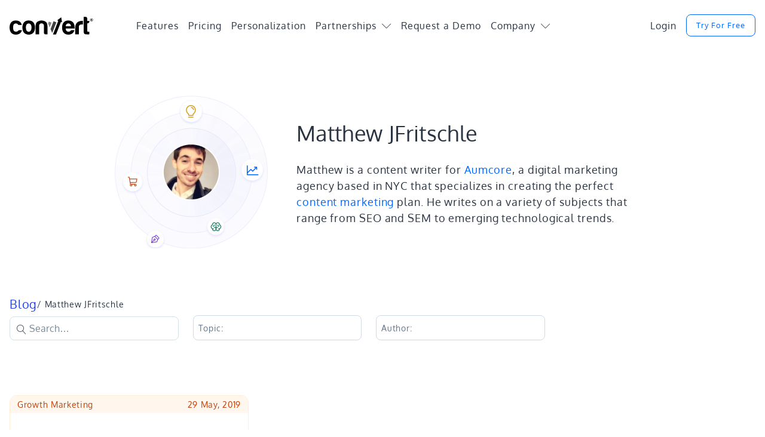

--- FILE ---
content_type: text/html; charset=UTF-8
request_url: https://www.convert.com/author/matthew/
body_size: 33497
content:

<!DOCTYPE html>
<html lang="en-US" class="css3transitions">

	
	<head>
	<meta charset="UTF-8">
  <meta name="viewport" content="width=device-width, initial-scale=1">
	<meta name="p:domain_verify" content="4b0bedaaf526de17ddf66ffc4d23313f">
  <meta name="functionize-project-verification" content="8717e3daac73fde12aac73824ce251de">
	
	<link rel="icon" href="https://www.convert.com/wp-content/uploads/2013/12/favicon-1.ico" type="image/x-icon">	<link rel='preconnect dns-prefetch' href='https://cdn-4.convertexperiments.com' crossorigin>
	<link rel='preconnect dns-prefetch' href='https://www.convertexperiments.com'>
	<link rel='preconnect dns-prefetch' href='https://4.track.convertexperiments.com'>
	<link rel='preconnect dns-prefetch' href='https://apikeys.civiccomputing.com'>
	<link rel='preconnect dns-prefetch' href='https://cc.cdn.civiccomputing.com'>
	<link rel='preconnect dns-prefetch' href='https://logs.convertexperiments.com'>
	<link rel='preconnect dns-prefetch' href='https://measure.convert.com'>
	<link rel="preconnect dns-prefetch" href="https://www.googletagmanager.com">
	<link rel="preconnect" href="https://www.google-analytics.com" crossorigin>
	<link rel="preload" as="font" type="font/woff2" href="https://www.convert.com/wp-content/themes/olympus/fonts/Oxygen-Regular-en.woff2" crossorigin>
	
	<script type="text/javascript" src="//cdn-4.convertexperiments.com/v1/js/1-4.js"></script>
	<script defer src='https://js.sentry-cdn.com/0f081d8338004482aa6f3f567b3d97dc.min.js' crossorigin="anonymous"></script>
	
	
	
	
<script>
  window.dataLayer = window.dataLayer || [];
  function gtag(){window.dataLayer.push(arguments);}

  // Get value of doNotTrack of the browser
  let checkDNT = navigator.msDoNotTrack || navigator.doNotTrack || window.doNotTrack;

  // dont't track GTM by default
  gtag('consent', 'default', {
    'ad_storage': 'denied',
    'analytics_storage': 'denied'
  });

  gtag('js', new Date());

  gtag('config', 'AW-1003285833');

  
  
  </script>



<script>(function(w,d,s,l,i){w[l]=w[l]||[];w[l].push({'gtm.start':
new Date().getTime(),event:'gtm.js'});var f=d.getElementsByTagName(s)[0],
j=d.createElement(s),dl=l!='dataLayer'?'&l='+l:'';j.async=true;j.src=
'https://www.googletagmanager.com/gtm.js?id='+i+dl;f.parentNode.insertBefore(j,f);
})(window,document,'script','dataLayer','GTM-N62PSB2');</script>


		<meta name='robots' content='noindex, follow' />
	<style>img:is([sizes="auto" i], [sizes^="auto," i]) { contain-intrinsic-size: 3000px 1500px }</style>
	
            <script data-no-defer="1" data-ezscrex="false" data-cfasync="false" data-pagespeed-no-defer data-cookieconsent="ignore">
                var ctPublicFunctions = {"_ajax_nonce":"0adf74f384","_rest_nonce":"ae1cec7619","_ajax_url":"\/wp-admin\/admin-ajax.php","_rest_url":"https:\/\/www.convert.com\/wp-json\/","data__cookies_type":"alternative","data__ajax_type":"admin_ajax","data__bot_detector_enabled":"0","data__frontend_data_log_enabled":1,"cookiePrefix":"","wprocket_detected":true,"host_url":"www.convert.com","text__ee_click_to_select":"Click to select the whole data","text__ee_original_email":"The complete one is","text__ee_got_it":"Got it","text__ee_blocked":"Blocked","text__ee_cannot_connect":"Cannot connect","text__ee_cannot_decode":"Can not decode email. Unknown reason","text__ee_email_decoder":"CleanTalk email decoder","text__ee_wait_for_decoding":"The magic is on the way!","text__ee_decoding_process":"Please wait a few seconds while we decode the contact data."}
            </script>
        
            <script data-no-defer="1" data-ezscrex="false" data-cfasync="false" data-pagespeed-no-defer data-cookieconsent="ignore">
                var ctPublic = {"_ajax_nonce":"0adf74f384","settings__forms__check_internal":"0","settings__forms__check_external":"0","settings__forms__force_protection":0,"settings__forms__search_test":"1","settings__forms__wc_add_to_cart":"0","settings__data__bot_detector_enabled":"0","settings__sfw__anti_crawler":0,"blog_home":"https:\/\/www.convert.com\/","pixel__setting":"0","pixel__enabled":false,"pixel__url":null,"data__email_check_before_post":"1","data__email_check_exist_post":"0","data__cookies_type":"alternative","data__key_is_ok":true,"data__visible_fields_required":true,"wl_brandname":"Anti-Spam by CleanTalk","wl_brandname_short":"CleanTalk","ct_checkjs_key":"2f36e9b17da6ca171f687e3f4930c381635af6753ca04440baca481f2ceb148c","emailEncoderPassKey":"07dea1a0d0a9574df42ea6b83acc21ce","bot_detector_forms_excluded":"W10=","advancedCacheExists":true,"varnishCacheExists":false,"wc_ajax_add_to_cart":false}
            </script>
        
	
	<title>Matthew JFritschle, Author at A/B Testing Software</title>
	<meta name="description" content="Matthew is a content writer for Aumcore, a digital marketing agency based in NYC that specializes in creating the perfect content marketing plan. He writes on a variety of subjects that range from SEO and SEM to emerging technological trends." />
	<meta property="og:locale" content="en_US" />
	<meta property="og:type" content="profile" />
	<meta property="og:title" content="Matthew JFritschle" />
	<meta property="og:description" content="Matthew is a content writer for Aumcore, a digital marketing agency based in NYC that specializes in creating the perfect content marketing plan. He writes on a variety of subjects that range from SEO and SEM to emerging technological trends." />
	<meta property="og:url" content="https://www.convert.com/author/matthew/" />
	<meta property="og:site_name" content="A/B Testing Software" />
	<meta property="og:image" content="https://www.convert.com/wp-content/themes/olympus/img/convert-blog-social-banner.jpg" />
	<meta property="og:image:width" content="128" />
	<meta property="og:image:height" content="128" />
	<meta property="og:image:type" content="image/jpeg" />
	<meta name="twitter:card" content="summary_large_image" />
	<meta name="twitter:image" content="https://www.convert.com/wp-content/themes/olympus/img/convert-blog-social-banner.jpg" />
	<meta name="twitter:site" content="@convert" />
	<script type="application/ld+json" class="yoast-schema-graph">{"@context":"https://schema.org","@graph":[{"@type":"ProfilePage","@id":"https://www.convert.com/author/matthew/","url":"https://www.convert.com/author/matthew/","name":"Matthew JFritschle, Author at A/B Testing Software","isPartOf":{"@id":"https://www.convert.com/#website"},"primaryImageOfPage":{"@id":"https://www.convert.com/author/matthew/#primaryimage"},"image":{"@id":"https://www.convert.com/author/matthew/#primaryimage"},"thumbnailUrl":"https://www.convert.com/wp-content/uploads/2020/08/8-Trending-AI-Conversion-Optimization-Applications-That-Will-Improve-Your-Conversion-Rate.jpg","description":"Matthew is a content writer for Aumcore, a digital marketing agency based in NYC that specializes in creating the perfect content marketing plan. He writes on a variety of subjects that range from SEO and SEM to emerging technological trends.","inLanguage":"en-US","potentialAction":[{"@type":"ReadAction","target":["https://www.convert.com/author/matthew/"]}]},{"@type":"ImageObject","inLanguage":"en-US","@id":"https://www.convert.com/author/matthew/#primaryimage","url":"https://www.convert.com/wp-content/uploads/2020/08/8-Trending-AI-Conversion-Optimization-Applications-That-Will-Improve-Your-Conversion-Rate.jpg","contentUrl":"https://www.convert.com/wp-content/uploads/2020/08/8-Trending-AI-Conversion-Optimization-Applications-That-Will-Improve-Your-Conversion-Rate.jpg","width":800,"height":600,"caption":"8 Trending AI Conversion Optimization Applications That Will Improve Your Conversion Rate"},{"@type":"WebSite","@id":"https://www.convert.com/#website","url":"https://www.convert.com/","name":"A/B Testing Software","description":"A Visual Website Optimizer Ways to Maximizer High Conversion Rates for eCommerce Agencies","publisher":{"@id":"https://www.convert.com/#organization"},"potentialAction":[{"@type":"SearchAction","target":{"@type":"EntryPoint","urlTemplate":"https://www.convert.com/?s={search_term_string}"},"query-input":{"@type":"PropertyValueSpecification","valueRequired":true,"valueName":"search_term_string"}}],"inLanguage":"en-US"},{"@type":"Organization","@id":"https://www.convert.com/#organization","name":"Convert.com","url":"https://www.convert.com/","logo":{"@type":"ImageObject","inLanguage":"en-US","@id":"https://www.convert.com/#/schema/logo/image/","url":"https://www.convert.com/wp-content/uploads/2021/01/convert-logo-black-transparent.png","contentUrl":"https://www.convert.com/wp-content/uploads/2021/01/convert-logo-black-transparent.png","width":567,"height":122,"caption":"Convert.com"},"image":{"@id":"https://www.convert.com/#/schema/logo/image/"},"sameAs":["https://www.facebook.com/convert","https://x.com/convert","https://www.linkedin.com/company/convert-com","http://pinterest.com/convertcom/","https://www.youtube.com/channel/UCb3MRutvDELM_843ZJ-5tww"],"telephone":"+1-888-666-9711","publishingPrinciples":"https://www.convert.com/write-for-us/","ethicsPolicy":"https://www.convert.com/conscious-business/","diversityStaffingReport":"https://www.convert.com/jobs/"},{"@type":"Person","@id":"https://www.convert.com/#/schema/person/eb576747622bbfea4b80ac8f2b362eb8","name":"Matthew JFritschle","image":{"@type":"ImageObject","inLanguage":"en-US","@id":"https://www.convert.com/#/schema/person/image/2fa97ce7d44ee9526a90274a8d1cf35b","url":"https://www.convert.com/wp-content/uploads/2020/08/Matthew-JFritschle-96x96.jpg","contentUrl":"https://www.convert.com/wp-content/uploads/2020/08/Matthew-JFritschle-96x96.jpg","caption":"Matthew JFritschle"},"description":"Matthew is a content writer for Aumcore, a digital marketing agency based in NYC that specializes in creating the perfect content marketing plan. He writes on a variety of subjects that range from SEO and SEM to emerging technological trends.","sameAs":["convert-diego"],"mainEntityOfPage":{"@id":"https://www.convert.com/author/matthew/"}},{"@type":"FAQPage","@id":"https://www.convert.com/blog/growth-marketing/ai-applications-improve-conversions/#faq","mainEntity":[{"@type":"Question","name":"What are tested users?","acceptedAnswer":{"@type":"Answer","text":"<div id=\"bsf_rt_marker\"></div>\n<p>Tested users are the number of site visitors participating in A/B tests you have running on the Convert Experiences platform.</p>\n<p>Let’s break down how we count users.</p>\n<p>The people who come to your site are termed as your&nbsp;<em>site visitors</em>. Not all site visitors though are Convert app&nbsp;<em>tested users</em>.</p>\n<p><em>Users</em>&nbsp;are specifically the people who are bucketed into tests that you have running on your site. In counting users, we do one key thing.&nbsp;<strong>We disregard overlaps</strong>. So if there are 100,000 site visitors who see Test #1, and another 100,000 visitors who see Test #2… the total app tested users will be:</p>\n<ul class=\"wp-block-list\"><li>200,000 people if the two sample sizes (of 100,000 each) have no overlaps. That means&nbsp;<strong>no one person</strong>&nbsp;has seen both tests.</li><li>Less than 200,000 if the two sample sizes (of 100,000 each) have overlaps. If both sample sizes have 50,000 people who are unique to one test and 50,000 people who have seen both tests, then the tested users count will be 150,000.</li></ul>\n<p>Tested users count is thus the same as (or less than) your website’s total unique site visitors, depending on how you choose to bucket your visitors into tests.</p>\n<p>This method of counting unique users replaces the older (pre April 2020) counting of unique tested visitors which took overlaps into consideration and gave a net tested visitors count based on all the visitors to each test.</p>"}},{"@type":"Question","name":"Does Convert Experiences apply sampling?","acceptedAnswer":{"@type":"Answer","text":"<div id=\"bsf_rt_marker\"></div>\n<p>No. Convert Experiences reports are based on unsampled data. This means our stats engines consider all the data collected by your set-up to call winners, thereby bypassing the issue introduced by most digital analytics platforms.</p>"}},{"@type":"Question","name":"Does Convert Experiences allow server side testing?","acceptedAnswer":{"@type":"Answer","text":"<div id=\"bsf_rt_marker\"></div>\n<p>Convert Experiences started out as a client-side <a href=\"https://www.convert.com/features/ab-testing/\">A/B testing tool</a>. But over the years we have received multiple requests from users who would like to include server-side testing to their optimization mix.</p>\n<p>As a result we do support server-side A/B testing through the manual creation of a Convert custom cookie which can determine Experiment ID/Variation ID, and programmatically assign it to website visitors.</p>"}},{"@type":"Question","name":"How well does Convert Experiences work with Single Page Applications (SPA)?","acceptedAnswer":{"@type":"Answer","text":"<div id=\"bsf_rt_marker\"></div>\n<p>In the standard format Convert Experiences takes note of the URLs website visitors navigate to trigger experiments (and goals). But with Single Page Applications (SPAs), this is not the case. Thus SPAs have to be handled differently.</p>\n<p>Our tool is capable of doing that.</p>\n<p>We use custom code to start polling for both when an experiment should be triggered on a page, and when a goal should be fired.</p>\n<p>We have detailed documentation in our support repository to walk users through this process for various SPAs like React/Redux and Angular.</p>"}},{"@type":"Question","name":"How can you track revenue/transactions for eCommerce stores using Convert Experiences?","acceptedAnswer":{"@type":"Answer","text":"<div id=\"bsf_rt_marker\"></div>\n<p>Convert Experiences has robust revenue tracking and it is privacy friendly as well. If you have the latest version of Google Analytics ecommerce tracking running on your store and the Convert tracking code is duly added after the tag, then we automatically connect revenue tracking to your experiments.</p>\n<p>You can also set up a revenue goal manually, count multiple transactions per customer, and track revenue attributed to actions that are not accompanied by URL changes.</p>"}},{"@type":"Question","name":"Will my page load speed be impacted by the installation of Convert Experiences tracking code?","acceptedAnswer":{"@type":"Answer","text":"<div id=\"bsf_rt_marker\"></div>\n<p>Convert Experiences is one of the fastest loading A/B testing tools in the optimization space.</p>\n<p>Through the use of our patent-pending SmartInsert™ Technology, we can offer you the advantage of fast loading time, and no flashing. </p>\n<p>Learn more <a href=\"/how-convert-solved-flicker-effect/\">here</a>.</p>"}},{"@type":"Question","name":"Do I need to ask consent from site visitors before testing with Convert Experiences?","acceptedAnswer":{"@type":"Answer","text":"<div id=\"bsf_rt_marker\"></div>\n<p>No</p>\n<p>As long as you use Convert Experiences in its default setting, you do not need to ask consent from your website visitors and browsers. This is because we don’t store any personal data in the default, and use only first party cookies.</p>\n<p>If however you need to target audiences by city, or enable cross domain linking, you will see in-app GDPR warnings that are designed to let you test to your fullest potential while staying on the safe side of privacy.</p>"}},{"@type":"Question","name":"What are must-have features for an A/B testing tool?","acceptedAnswer":{"@type":"Answer","text":"<div id=\"bsf_rt_marker\"></div>\n<p>An A/B testing tool is obviously a key part of any conversion rate optimization drive.</p>\n<p>In recent times though there has been a definite shift in the way leaders, businesses and experts perceive optimization &amp; experimentation.</p>\n<p>The discipline of CRO is no longer restricted to only conversion rates. The sentiment is swaying towards:</p>\n<ul class=\"wp-block-list\"><li>Customer Experience Optimization (CXO).</li><li>Learning from smaller experiment wins in the short term to benefit in the long haul</li><li>Leveraging testing to mitigate risks in decisions across web design, revenue generation, product development, and Ops. &#8220;Recruiting&#8221; experimentation champions not just in the C-suite but across the entire organization, and doing this in an organized way.</li></ul>\n<p>These shifts prove that even though experimentation &amp; A/B testing are a rigorous science, the success of experiments largely rely on people and the extent to which a culture of experimentation is inculcated in them.</p>\n<p>Do they obsess over a few lifts in the present or do they get the value of being truly experiment driven for robust decision-making and a more mature, sustainable business model?</p>\n<p>How this is achieved is going to be unique to an organization and not defined by &#8220;tools&#8221;.</p>\n<p>Hence A/B testing tools should first and foremost provide flexibility, reliability, and support.</p>\n<p>These vendors too should have a culture of putting people (users) first over constant, forced price upgrades, the bureaucracy of gated pricing, and the tendency to tier important features like APl access, integrations, QA by exorbitantly priced anual plans.</p>\n<p>Want to learn more about the culture at Convert?</p>\n<p><a href=\"/about/\">Come meet our team.</a></p>"}}]}]}</script>
	


<link rel='dns-prefetch' href='//js-eu1.hs-scripts.com' />
<link rel='dns-prefetch' href='//plausible.io' />
<link rel="alternate" type="application/rss+xml" title="A/B Testing Software &raquo; Feed" href="https://www.convert.com/feed/" />
<link rel='stylesheet' id='wp-block-library-css' href='https://www.convert.com/wp-includes/css/dist/block-library/style.min.css?ver=6.8.3' type='text/css' media='all' />
<style id='wp-block-library-inline-css' type='text/css'>

								.is-style-table-card{ 
									box-shadow: 0 4px 8px rgb(133 46 126 / 25%);
									border-radius: 1rem;
									padding: 24px;
								}
								.is-style-table-card table thead{ 
									background-color: #FFF2F9;
									color: #770046;
								}
								.is-style-table-card table th{ 
									border: 0;
									text-align: left;
								}
								.is-style-table-card table td{ 
									border: 0;
								}
								.is-style-table-card table tr{ 
									border-bottom: 1px dashed #d4e0e7;
								}
								.is-style-table-card table tr:last-child{ 
									border-bottom: 0;
								}
								

								.wp-block-image.is-style-img-no-dropshadow img{ 
									box-shadow: none;
								}

								.is-style-no-image-outline a>img{ 
									outline-width: 0px!important;
								}
</style>
<style id='classic-theme-styles-inline-css' type='text/css'>
/*! This file is auto-generated */
.wp-block-button__link{color:#fff;background-color:#32373c;border-radius:9999px;box-shadow:none;text-decoration:none;padding:calc(.667em + 2px) calc(1.333em + 2px);font-size:1.125em}.wp-block-file__button{background:#32373c;color:#fff;text-decoration:none}
</style>
<style id='co-authors-plus-coauthors-style-inline-css' type='text/css'>
.wp-block-co-authors-plus-coauthors.is-layout-flow [class*=wp-block-co-authors-plus]{display:inline}

</style>
<style id='co-authors-plus-avatar-style-inline-css' type='text/css'>
.wp-block-co-authors-plus-avatar :where(img){height:auto;max-width:100%;vertical-align:bottom}.wp-block-co-authors-plus-coauthors.is-layout-flow .wp-block-co-authors-plus-avatar :where(img){vertical-align:middle}.wp-block-co-authors-plus-avatar:is(.alignleft,.alignright){display:table}.wp-block-co-authors-plus-avatar.aligncenter{display:table;margin-inline:auto}

</style>
<style id='co-authors-plus-image-style-inline-css' type='text/css'>
.wp-block-co-authors-plus-image{margin-bottom:0}.wp-block-co-authors-plus-image :where(img){height:auto;max-width:100%;vertical-align:bottom}.wp-block-co-authors-plus-coauthors.is-layout-flow .wp-block-co-authors-plus-image :where(img){vertical-align:middle}.wp-block-co-authors-plus-image:is(.alignfull,.alignwide) :where(img){width:100%}.wp-block-co-authors-plus-image:is(.alignleft,.alignright){display:table}.wp-block-co-authors-plus-image.aligncenter{display:table;margin-inline:auto}

</style>
<style id='global-styles-inline-css' type='text/css'>
:root{--wp--preset--aspect-ratio--square: 1;--wp--preset--aspect-ratio--4-3: 4/3;--wp--preset--aspect-ratio--3-4: 3/4;--wp--preset--aspect-ratio--3-2: 3/2;--wp--preset--aspect-ratio--2-3: 2/3;--wp--preset--aspect-ratio--16-9: 16/9;--wp--preset--aspect-ratio--9-16: 9/16;--wp--preset--color--black: #000000;--wp--preset--color--cyan-bluish-gray: #abb8c3;--wp--preset--color--white: #ffffff;--wp--preset--color--pale-pink: #f78da7;--wp--preset--color--vivid-red: #cf2e2e;--wp--preset--color--luminous-vivid-orange: #ff6900;--wp--preset--color--luminous-vivid-amber: #fcb900;--wp--preset--color--light-green-cyan: #7bdcb5;--wp--preset--color--vivid-green-cyan: #00d084;--wp--preset--color--pale-cyan-blue: #8ed1fc;--wp--preset--color--vivid-cyan-blue: #0693e3;--wp--preset--color--vivid-purple: #9b51e0;--wp--preset--gradient--vivid-cyan-blue-to-vivid-purple: linear-gradient(135deg,rgba(6,147,227,1) 0%,rgb(155,81,224) 100%);--wp--preset--gradient--light-green-cyan-to-vivid-green-cyan: linear-gradient(135deg,rgb(122,220,180) 0%,rgb(0,208,130) 100%);--wp--preset--gradient--luminous-vivid-amber-to-luminous-vivid-orange: linear-gradient(135deg,rgba(252,185,0,1) 0%,rgba(255,105,0,1) 100%);--wp--preset--gradient--luminous-vivid-orange-to-vivid-red: linear-gradient(135deg,rgba(255,105,0,1) 0%,rgb(207,46,46) 100%);--wp--preset--gradient--very-light-gray-to-cyan-bluish-gray: linear-gradient(135deg,rgb(238,238,238) 0%,rgb(169,184,195) 100%);--wp--preset--gradient--cool-to-warm-spectrum: linear-gradient(135deg,rgb(74,234,220) 0%,rgb(151,120,209) 20%,rgb(207,42,186) 40%,rgb(238,44,130) 60%,rgb(251,105,98) 80%,rgb(254,248,76) 100%);--wp--preset--gradient--blush-light-purple: linear-gradient(135deg,rgb(255,206,236) 0%,rgb(152,150,240) 100%);--wp--preset--gradient--blush-bordeaux: linear-gradient(135deg,rgb(254,205,165) 0%,rgb(254,45,45) 50%,rgb(107,0,62) 100%);--wp--preset--gradient--luminous-dusk: linear-gradient(135deg,rgb(255,203,112) 0%,rgb(199,81,192) 50%,rgb(65,88,208) 100%);--wp--preset--gradient--pale-ocean: linear-gradient(135deg,rgb(255,245,203) 0%,rgb(182,227,212) 50%,rgb(51,167,181) 100%);--wp--preset--gradient--electric-grass: linear-gradient(135deg,rgb(202,248,128) 0%,rgb(113,206,126) 100%);--wp--preset--gradient--midnight: linear-gradient(135deg,rgb(2,3,129) 0%,rgb(40,116,252) 100%);--wp--preset--font-size--small: 13px;--wp--preset--font-size--medium: 20px;--wp--preset--font-size--large: 36px;--wp--preset--font-size--x-large: 42px;--wp--preset--spacing--20: 0.44rem;--wp--preset--spacing--30: 0.67rem;--wp--preset--spacing--40: 1rem;--wp--preset--spacing--50: 1.5rem;--wp--preset--spacing--60: 2.25rem;--wp--preset--spacing--70: 3.38rem;--wp--preset--spacing--80: 5.06rem;--wp--preset--shadow--natural: 6px 6px 9px rgba(0, 0, 0, 0.2);--wp--preset--shadow--deep: 12px 12px 50px rgba(0, 0, 0, 0.4);--wp--preset--shadow--sharp: 6px 6px 0px rgba(0, 0, 0, 0.2);--wp--preset--shadow--outlined: 6px 6px 0px -3px rgba(255, 255, 255, 1), 6px 6px rgba(0, 0, 0, 1);--wp--preset--shadow--crisp: 6px 6px 0px rgba(0, 0, 0, 1);}:where(.is-layout-flex){gap: 0.5em;}:where(.is-layout-grid){gap: 0.5em;}body .is-layout-flex{display: flex;}.is-layout-flex{flex-wrap: wrap;align-items: center;}.is-layout-flex > :is(*, div){margin: 0;}body .is-layout-grid{display: grid;}.is-layout-grid > :is(*, div){margin: 0;}:where(.wp-block-columns.is-layout-flex){gap: 2em;}:where(.wp-block-columns.is-layout-grid){gap: 2em;}:where(.wp-block-post-template.is-layout-flex){gap: 1.25em;}:where(.wp-block-post-template.is-layout-grid){gap: 1.25em;}.has-black-color{color: var(--wp--preset--color--black) !important;}.has-cyan-bluish-gray-color{color: var(--wp--preset--color--cyan-bluish-gray) !important;}.has-white-color{color: var(--wp--preset--color--white) !important;}.has-pale-pink-color{color: var(--wp--preset--color--pale-pink) !important;}.has-vivid-red-color{color: var(--wp--preset--color--vivid-red) !important;}.has-luminous-vivid-orange-color{color: var(--wp--preset--color--luminous-vivid-orange) !important;}.has-luminous-vivid-amber-color{color: var(--wp--preset--color--luminous-vivid-amber) !important;}.has-light-green-cyan-color{color: var(--wp--preset--color--light-green-cyan) !important;}.has-vivid-green-cyan-color{color: var(--wp--preset--color--vivid-green-cyan) !important;}.has-pale-cyan-blue-color{color: var(--wp--preset--color--pale-cyan-blue) !important;}.has-vivid-cyan-blue-color{color: var(--wp--preset--color--vivid-cyan-blue) !important;}.has-vivid-purple-color{color: var(--wp--preset--color--vivid-purple) !important;}.has-black-background-color{background-color: var(--wp--preset--color--black) !important;}.has-cyan-bluish-gray-background-color{background-color: var(--wp--preset--color--cyan-bluish-gray) !important;}.has-white-background-color{background-color: var(--wp--preset--color--white) !important;}.has-pale-pink-background-color{background-color: var(--wp--preset--color--pale-pink) !important;}.has-vivid-red-background-color{background-color: var(--wp--preset--color--vivid-red) !important;}.has-luminous-vivid-orange-background-color{background-color: var(--wp--preset--color--luminous-vivid-orange) !important;}.has-luminous-vivid-amber-background-color{background-color: var(--wp--preset--color--luminous-vivid-amber) !important;}.has-light-green-cyan-background-color{background-color: var(--wp--preset--color--light-green-cyan) !important;}.has-vivid-green-cyan-background-color{background-color: var(--wp--preset--color--vivid-green-cyan) !important;}.has-pale-cyan-blue-background-color{background-color: var(--wp--preset--color--pale-cyan-blue) !important;}.has-vivid-cyan-blue-background-color{background-color: var(--wp--preset--color--vivid-cyan-blue) !important;}.has-vivid-purple-background-color{background-color: var(--wp--preset--color--vivid-purple) !important;}.has-black-border-color{border-color: var(--wp--preset--color--black) !important;}.has-cyan-bluish-gray-border-color{border-color: var(--wp--preset--color--cyan-bluish-gray) !important;}.has-white-border-color{border-color: var(--wp--preset--color--white) !important;}.has-pale-pink-border-color{border-color: var(--wp--preset--color--pale-pink) !important;}.has-vivid-red-border-color{border-color: var(--wp--preset--color--vivid-red) !important;}.has-luminous-vivid-orange-border-color{border-color: var(--wp--preset--color--luminous-vivid-orange) !important;}.has-luminous-vivid-amber-border-color{border-color: var(--wp--preset--color--luminous-vivid-amber) !important;}.has-light-green-cyan-border-color{border-color: var(--wp--preset--color--light-green-cyan) !important;}.has-vivid-green-cyan-border-color{border-color: var(--wp--preset--color--vivid-green-cyan) !important;}.has-pale-cyan-blue-border-color{border-color: var(--wp--preset--color--pale-cyan-blue) !important;}.has-vivid-cyan-blue-border-color{border-color: var(--wp--preset--color--vivid-cyan-blue) !important;}.has-vivid-purple-border-color{border-color: var(--wp--preset--color--vivid-purple) !important;}.has-vivid-cyan-blue-to-vivid-purple-gradient-background{background: var(--wp--preset--gradient--vivid-cyan-blue-to-vivid-purple) !important;}.has-light-green-cyan-to-vivid-green-cyan-gradient-background{background: var(--wp--preset--gradient--light-green-cyan-to-vivid-green-cyan) !important;}.has-luminous-vivid-amber-to-luminous-vivid-orange-gradient-background{background: var(--wp--preset--gradient--luminous-vivid-amber-to-luminous-vivid-orange) !important;}.has-luminous-vivid-orange-to-vivid-red-gradient-background{background: var(--wp--preset--gradient--luminous-vivid-orange-to-vivid-red) !important;}.has-very-light-gray-to-cyan-bluish-gray-gradient-background{background: var(--wp--preset--gradient--very-light-gray-to-cyan-bluish-gray) !important;}.has-cool-to-warm-spectrum-gradient-background{background: var(--wp--preset--gradient--cool-to-warm-spectrum) !important;}.has-blush-light-purple-gradient-background{background: var(--wp--preset--gradient--blush-light-purple) !important;}.has-blush-bordeaux-gradient-background{background: var(--wp--preset--gradient--blush-bordeaux) !important;}.has-luminous-dusk-gradient-background{background: var(--wp--preset--gradient--luminous-dusk) !important;}.has-pale-ocean-gradient-background{background: var(--wp--preset--gradient--pale-ocean) !important;}.has-electric-grass-gradient-background{background: var(--wp--preset--gradient--electric-grass) !important;}.has-midnight-gradient-background{background: var(--wp--preset--gradient--midnight) !important;}.has-small-font-size{font-size: var(--wp--preset--font-size--small) !important;}.has-medium-font-size{font-size: var(--wp--preset--font-size--medium) !important;}.has-large-font-size{font-size: var(--wp--preset--font-size--large) !important;}.has-x-large-font-size{font-size: var(--wp--preset--font-size--x-large) !important;}
:where(.wp-block-post-template.is-layout-flex){gap: 1.25em;}:where(.wp-block-post-template.is-layout-grid){gap: 1.25em;}
:where(.wp-block-columns.is-layout-flex){gap: 2em;}:where(.wp-block-columns.is-layout-grid){gap: 2em;}
:root :where(.wp-block-pullquote){font-size: 1.5em;line-height: 1.6;}
</style>
<link data-minify="1" rel='stylesheet' id='bcct_style-css' href='https://www.convert.com/wp-content/cache/min/1/wp-content/plugins/better-click-to-tweet/assets/css/styles.css?ver=1768495460' type='text/css' media='all' />
<link rel='stylesheet' id='cleantalk-public-css-css' href='https://www.convert.com/wp-content/plugins/cleantalk-spam-protect/css/cleantalk-public.min.css?ver=6.70.1_1767018249' type='text/css' media='all' />
<link rel='stylesheet' id='cleantalk-email-decoder-css-css' href='https://www.convert.com/wp-content/plugins/cleantalk-spam-protect/css/cleantalk-email-decoder.min.css?ver=6.70.1_1767018249' type='text/css' media='all' />
<style id='wpgb-head-inline-css' type='text/css'>
.wp-grid-builder:not(.wpgb-template),.wpgb-facet{opacity:0.01}.wpgb-facet fieldset{margin:0;padding:0;border:none;outline:none;box-shadow:none}.wpgb-facet fieldset:last-child{margin-bottom:40px;}.wpgb-facet fieldset legend.wpgb-sr-only{height:1px;width:1px}
</style>
<link data-minify="1" rel='stylesheet' id='style-css' href='https://www.convert.com/wp-content/cache/min/1/wp-content/themes/olympus/style.css?ver=1768495459' type='text/css' media='all' />
<link data-minify="1" rel='stylesheet' id='bootstrap-responsive-css' href='https://www.convert.com/wp-content/cache/min/1/wp-content/themes/olympus/css/bootstrap-responsive.css?ver=1768495473' type='text/css' media='all' />
<link rel='stylesheet' id='jquery.fancybox-css' href='https://www.convert.com/wp-content/themes/olympus/fancybox/dist/jquery.fancybox.min.css?ver=6.8.3' type='text/css' media='all' />
<link data-minify="1" rel='stylesheet' id='css-convert-css' href='https://www.convert.com/wp-content/cache/min/1/wp-content/themes/olympus/css-convert/style.min.css?ver=1768495459' type='text/css' media='all' />
<style id='css-convert-inline-css' type='text/css'>

			.fieldset-cf7mls-wrapper .fieldset-cf7mls .cf7mls-btns { min-height: auto !important; }
			.submitting .submit-loader { display: block !important; }
			.wpcf7-free-text { display: none; }
			.cf7mls_btns,
			.fieldset-cf7mls-wrapper .cf7mls-btns .cf7mls_next.action-button, .cf7mls-btns .cf7mls_back.action-button {
				width: 100%; 
				color: #ffffff;
			    font-weight: bold;
    			margin: 0;
    			padding: 13px 24px;
				background-color:#06f; 
				
			},
			
		
</style>
<link data-minify="1" rel='stylesheet' id='brand-css' href='https://www.convert.com/wp-content/cache/min/1/wp-content/themes/olympus/css-convert/brand.min.css?ver=1768495459' type='text/css' media='all' />
<link rel='stylesheet' id='bsfrt_frontend-css' href='https://www.convert.com/wp-content/plugins/read-meter/assets/css/bsfrt-frontend-css.min.css?ver=1.0.11' type='text/css' media='all' />
<style id='rocket-lazyload-inline-css' type='text/css'>
.rll-youtube-player{position:relative;padding-bottom:56.23%;height:0;overflow:hidden;max-width:100%;}.rll-youtube-player:focus-within{outline: 2px solid currentColor;outline-offset: 5px;}.rll-youtube-player iframe{position:absolute;top:0;left:0;width:100%;height:100%;z-index:100;background:0 0}.rll-youtube-player img{bottom:0;display:block;left:0;margin:auto;max-width:100%;width:100%;position:absolute;right:0;top:0;border:none;height:auto;-webkit-transition:.4s all;-moz-transition:.4s all;transition:.4s all}.rll-youtube-player img:hover{-webkit-filter:brightness(75%)}.rll-youtube-player .play{height:100%;width:100%;left:0;top:0;position:absolute;background:url(https://www.convert.com/wp-content/plugins/wp-rocket/assets/img/youtube.png) no-repeat center;background-color: transparent !important;cursor:pointer;border:none;}.wp-embed-responsive .wp-has-aspect-ratio .rll-youtube-player{position:absolute;padding-bottom:0;width:100%;height:100%;top:0;bottom:0;left:0;right:0}
</style>
<script type="text/javascript" src="https://www.convert.com/wp-content/plugins/cleantalk-spam-protect/js/apbct-public-bundle_gathering.min.js?ver=6.70.1_1767018249" id="apbct-public-bundle_gathering.min-js-js"></script>
<script type="text/javascript" defer data-domain='convert.com' data-api='https://plausible.io/api/event' data-cfasync='false' src="https://plausible.io/js/plausible.outbound-links.tagged-events.js?ver=2.5.0" id="plausible-analytics-js"></script>
<script type="text/javascript" id="plausible-analytics-js-after">
/* <![CDATA[ */
window.plausible = window.plausible || function() { (window.plausible.q = window.plausible.q || []).push(arguments) }
/* ]]> */
</script>
<script type="text/javascript" src="https://www.convert.com/wp-includes/js/jquery/jquery.min.js?ver=3.7.1" id="jquery-core-js"></script>
<script type="text/javascript" src="https://www.convert.com/wp-includes/js/jquery/jquery-migrate.min.js?ver=3.4.1" id="jquery-migrate-js"></script>
			
			<script class="hsq-set-content-id" data-content-id="listing-page">
				var _hsq = _hsq || [];
				_hsq.push(["setContentType", "listing-page"]);
			</script>
			
			<noscript><style>.wp-grid-builder .wpgb-card.wpgb-card-hidden .wpgb-card-wrapper{opacity:1!important;visibility:visible!important;transform:none!important}.wpgb-facet {opacity:1!important;pointer-events:auto!important}.wpgb-facet *:not(.wpgb-pagination-facet){display:none}</style></noscript>		<style type="text/css">
		.admin-bar .progress-container-top {
		background: #121822;
		height: 12px;

		}
		.progress-container-top {
		background: #121822;
		height: 12px;

		}
		.progress-container-bottom {
		background: #121822;
		height: 12px;

		} 
		.progress-bar {
		background: #dd275b;
		height: 12px;
		width: 0%;

		}           
		</style>
				<script  type='text/javascript' id="wpacu-preload-async-css-fallback">
/*! LoadCSS. [c]2020 Filament Group, Inc. MIT License */
/* This file is meant as a standalone workflow for
- testing support for link[rel=preload]
- enabling async CSS loading in browsers that do not support rel=preload
- applying rel preload css once loaded, whether supported or not.
*/
(function(w){"use strict";var wpacuLoadCSS=function(href,before,media,attributes){var doc=w.document;var ss=doc.createElement('link');var ref;if(before){ref=before}else{var refs=(doc.body||doc.getElementsByTagName('head')[0]).childNodes;ref=refs[refs.length-1]}
var sheets=doc.styleSheets;if(attributes){for(var attributeName in attributes){if(attributes.hasOwnProperty(attributeName)){ss.setAttribute(attributeName,attributes[attributeName])}}}
ss.rel="stylesheet";ss.href=href;ss.media="only x";function ready(cb){if(doc.body){return cb()}
setTimeout(function(){ready(cb)})}
ready(function(){ref.parentNode.insertBefore(ss,(before?ref:ref.nextSibling))});var onwpaculoadcssdefined=function(cb){var resolvedHref=ss.href;var i=sheets.length;while(i--){if(sheets[i].href===resolvedHref){return cb()}}
setTimeout(function(){onwpaculoadcssdefined(cb)})};function wpacuLoadCB(){if(ss.addEventListener){ss.removeEventListener("load",wpacuLoadCB)}
ss.media=media||"all"}
if(ss.addEventListener){ss.addEventListener("load",wpacuLoadCB)}
ss.onwpaculoadcssdefined=onwpaculoadcssdefined;onwpaculoadcssdefined(wpacuLoadCB);return ss};if(typeof exports!=="undefined"){exports.wpacuLoadCSS=wpacuLoadCSS}else{w.wpacuLoadCSS=wpacuLoadCSS}}(typeof global!=="undefined"?global:this))
</script><noscript><style id="rocket-lazyload-nojs-css">.rll-youtube-player, [data-lazy-src]{display:none !important;}</style></noscript><meta name="generator" content="WP Rocket 3.20.3" data-wpr-features="wpr_lazyload_images wpr_lazyload_iframes wpr_image_dimensions wpr_minify_css wpr_preload_links wpr_desktop" /></head>

	<body class="archive author author-matthew author-71 wp-embed-responsive wp-theme-olympus font-oxygen header_1" id="13153">
		  
  
    <header class="header_1 light-header ">
    <div id="menuWrapper" class="grid">
      <div class="flex flex-column flex-row--dt flex-wrap items-center relative u-py-24">
        <div class="grid__12 grid__2--dt">
          <div id="mobileMenu">
            <div id="menu" style="width: 28px; height: 28px;" role="button" aria-label="Menu" class="">
              <svg xmlns="http://www.w3.org/2000/svg" viewBox="0 0 20 20">
                <path d="M17.5 6h-15a.5.5 0 010-1h15a.5.5 0 010 1zM17.5 11h-15a.5.5 0 010-1h15a.5.5 0 010 1zM17.5 16h-15a.5.5 0 010-1h15a.5.5 0 010 1z"/>
              </svg>
            </div>
            <div id="closeMenu" class="dn svg-white " style="width: 28px; height: 28px;" role="button" aria-label="Close Menu">
              <svg xmlns="http://www.w3.org/2000/svg" viewBox="0 0 20 20">
                <path d="M10.707 10.5l8.646-8.646a.5.5 0 00-.707-.707L10 9.793 1.354 1.147a.5.5 0 00-.707.707L9.293 10.5.647 19.146a.5.5 0 00.708.707l8.646-8.646 8.646 8.646a.498.498 0 00.708 0 .5.5 0 000-.707L10.709 10.5z"/>
              </svg>
            </div>
          </div>
          <div id="logo" class="flex">
                          <a href="/" aria-label="Convert Insights, Inc." class="relative">
                
				<svg aria-label="Convert Logo" xmlns="http://www.w3.org/2000/svg" viewBox="0 0 153 33" class="svg-black"><path d="M17.94 24.823h4.699c-.69 2.634-2.007 4.64-3.947 6.018C16.748 32.283 14.308 33 11.365 33c-3.57 0-6.355-1.157-8.36-3.475C1 27.27 0 24.04 0 19.837c0-4.009.968-7.142 2.912-9.397 2-2.319 4.79-3.482 8.36-3.482 3.76 0 6.668 1.13 8.736 3.385 1.127 1.38 1.94 2.978 2.444 4.794h-6.578c-.314-.624-.626-1.092-.936-1.409-.82-.878-1.976-1.317-3.476-1.317-1.382 0-2.508.44-3.383 1.317-1.127 1.254-1.691 3.327-1.691 6.21 0 2.88.564 4.915 1.69 6.107.81 1.002 2.03 1.503 3.664 1.503 1.065 0 1.968-.217 2.724-.657.188-.061.358-.173.514-.329.158-.16.329-.33.52-.517.122-.19.374-.438.748-.752.381-.31.942-.47 1.692-.47" /><path fill-rule="evenodd" clip-rule="evenodd" d="M24.314 25.72c.561 1.912 1.505 3.43 2.818 4.557 1.252 1.127 2.931 1.928 5.029 2.394 2.095.474 4.18.43 6.246-.138 2.314-.502 4.225-1.788 5.735-3.855.681-1.002 1.25-2.222 1.688-3.663.436-1.442.655-3.166.655-5.178 0-2.756-.535-5.165-1.6-7.236-1.124-2.316-2.876-3.95-5.255-4.888-2.066-.756-4.384-.955-6.953-.613-2.569.346-4.667 1.46-6.294 3.34-1.007 1.124-1.74 2.539-2.214 4.232a19.12 19.12 0 00-.7 5.078c0 2.06.28 4.056.845 5.97zm5.549-5.55c-.129-2.853.464-4.998 1.779-6.442.438-.436 1.13-.798 2.068-1.081a4.58 4.58 0 012.815.048c.942.316 1.775 1.033 2.491 2.164.724 1.127 1.081 2.82 1.081 5.078-.06 2.503-.467 4.321-1.22 5.449-.751 1.127-1.617 1.832-2.585 2.117a4.47 4.47 0 01-2.867-.097c-.935-.342-1.594-.763-1.968-1.267-.942-1.124-1.475-3.113-1.594-5.97z" /><path d="M69.311 32.534h-3.285c-.94 0-1.708-.3-2.302-.895-.597-.598-.89-1.362-.89-2.302V16.552c0-1.505-.458-2.604-1.366-3.295a4.928 4.928 0 00-3.054-1.034 4.73 4.73 0 00-3.004 1.034c-.878.69-1.317 1.79-1.317 3.295v15.982h-6.572V17.867c0-4.26 1.107-7.113 3.334-8.558 2.221-1.44 4.677-2.222 7.373-2.351 2.756 0 5.29.723 7.61 2.164 2.318 1.44 3.473 4.358 3.473 8.745v14.667z" /><path fill-rule="evenodd" clip-rule="evenodd" d="M118.667 24.823h-4.698c-.747 0-1.333.159-1.735.47-.408.314-.647.562-.704.752l-.148.147-.372.37a1.33 1.33 0 01-.517.33c-.751.44-1.659.656-2.722.656-1.629 0-2.855-.501-3.666-1.503-.877-.94-1.346-2.383-1.406-4.326h16.249c.064-.123.095-.341.095-.658v-1.034c0-4.134-.999-7.362-3.003-9.684-2.071-2.255-4.982-3.385-8.742-3.385-3.563 0-6.355 1.163-8.357 3.482-1.942 2.255-2.917 5.388-2.917 9.397 0 4.203 1.003 7.433 3.008 9.688 2.004 2.318 4.794 3.475 8.362 3.475 2.945 0 5.388-.718 7.331-2.16 1.936-1.378 3.254-3.384 3.942-6.017zm-6.389-7.335h-9.579c.06-1.628.529-2.88 1.407-3.76.878-.878 2.003-1.317 3.38-1.317 1.504 0 2.662.44 3.48 1.317.751.814 1.186 2.067 1.312 3.76z" /><path d="M120.077 32.533V20.402c0-2.442.362-4.494 1.08-6.157.721-1.66 1.705-2.991 2.96-3.992 1.19-.944 2.583-1.632 4.182-2.07a18.552 18.552 0 014.928-.66H134.168V14.2h-2.158c-1.818 0-3.168.44-4.04 1.311-.879.882-1.318 2.262-1.318 4.142v12.88h-6.575zM145.907 32.533c-2.062.121-4.304.093-6.713-.095-2.414-.188-3.614-1.723-3.614-4.606V.187h3.381c.81 0 1.533.317 2.158.943.627.627.941 1.38.941 2.258v4.229h3.846v1.317c0 .937-.31 1.706-.933 2.304a3.163 3.163 0 01-2.257.894h-.655v13.913c0 1.063.621 1.598 1.878 1.598h1.967v4.89h.001z" /><path opacity=".5" d="M71.839 8.985l-1.47 3.61 3.073 6.95 3.341-8.689-4.944-1.871z" fill="inherit"/><path opacity=".75" d="M80.39 8.316l-5.478 14.438 3.073 7.085 7.617-19.517-5.211-2.006z" fill="inherit"/><path d="M96.025 10.322L94.42 1.098l-7.35 5.614 2.005.802-9.754 25.266h5.612L94.02 9.52l2.005.802zM149.906 3.124c-1.492 0-2.7 1.226-2.7 2.715 0 1.5 1.208 2.714 2.7 2.714a2.715 2.715 0 000-5.43zm0 4.904a2.176 2.176 0 01-2.178-2.19c0-1.204.969-2.189 2.178-2.189a2.19 2.19 0 010 4.379zm1.198-.887c-.577-1.062-.544-1.007-.577-1.05.261-.154.425-.46.425-.81 0-.57-.327-.931-1.1-.931h-.861a.132.132 0 00-.13.131v2.715c0 .077.054.131.13.131h.425a.133.133 0 00.131-.131v-.909h.348l.512.975c.022.043.076.065.12.065h.457c.109 0 .164-.098.12-.186zm-1.198-1.478h-.359v-.7h.294c.348 0 .424.131.424.35 0 .23-.13.35-.359.35z" /></svg>
			                              </a>
                      </div>
        </div>
        <div class="grid__12 grid__10--dt omega">
          <div id="navigation">
            <nav class="flex flex-wrap items-center justify-space-between--dt">
              <ul id="menu-main" class="menu themeple_megemenu" role="menu"><li role="menuitem" id="menu-item-2882" class="menu-item menu-item-type-post_type menu-item-object-page"><a href="https://www.convert.com/features/" >Features</a></li>
<li role="menuitem" id="menu-item-2883" class="menu-item menu-item-type-post_type menu-item-object-page"><a href="https://www.convert.com/pricing/" >Pricing</a></li>
<li role="menuitem" id="menu-item-25451" class="menu-item menu-item-type-post_type menu-item-object-page"><a href="https://www.convert.com/personalization/" >Personalization</a></li>
<li role="menuitem" id="menu-item-24584" class="partnerships menu-item menu-item-type-custom menu-item-object-custom menu-item-has-children"><a href="#" aria-haspopup="true" aria-expanded="false">Partnerships</a>


<ul class="sub-menu non_mega_menu">
	<li role="menuitem" id="menu-item-24585" class="menu-item menu-item-type-post_type menu-item-object-page"><a href="https://www.convert.com/why-convert-agency/" >For Agencies</a></li>
	<li role="menuitem" id="menu-item-24588" class="menu-item menu-item-type-post_type menu-item-object-page"><a href="https://www.convert.com/become-certified-partner/" >For Certified Partners</a></li>
	<li role="menuitem" id="menu-item-24590" class="menu-item menu-item-type-post_type menu-item-object-page"><a href="https://www.convert.com/partnerships/ambassador-program/" >For Affiliates</a></li>
</ul>
</li>
<li role="menuitem" id="menu-item-5458" class="menu-item menu-item-type-post_type menu-item-object-page"><a href="https://www.convert.com/demo/" >Request a Demo</a></li>
<li role="menuitem" id="menu-item-18993" class="menu-item menu-item-type-custom menu-item-object-custom menu-item-has-children"><a href="#" aria-haspopup="true" aria-expanded="false">Company</a>


<ul class="sub-menu non_mega_menu">
	<li role="menuitem" id="menu-item-18995" class="menu-item menu-item-type-post_type menu-item-object-page"><a href="https://www.convert.com/about/" >About Us</a></li>
	<li role="menuitem" id="menu-item-19000" class="menu-item menu-item-type-custom menu-item-object-custom"><a href="https://www.convert.com/blog/" >Blog</a></li>
	<li role="menuitem" id="menu-item-18998" class="menu-item menu-item-type-post_type menu-item-object-page"><a href="https://www.convert.com/academy/" >Academy</a></li>
	<li role="menuitem" id="menu-item-18999" class="menu-item menu-item-type-custom menu-item-object-custom"><a href="https://www.convert.com/gdpr/" >GDPR</a></li>
</ul>
</li>
</ul>              <ul class="menu u-pt-80 u-tb-pt-0">
                <li><a href="https://app.convert.com/">Login</a></li>
                <li>
                  <a id="header-freetrial-button" href="#subscribeFreeTrial" class="button button-white-ghost signup_link" >Try For Free</a>
                </li>
              </ul>
            </nav>
          </div>
        </div>
      </div>
    </div>
  </header>		

<main role="main" aria-labelledby="page-title">
	<h1 id="page-title" class="sr-only">Convert Blog: Learn A/B Testing, Optimization & Marketing</h1>

		
	
	
													<section class="pt-24 lg:pt-40 lg:pb-12" aria-labelledby="author-heading">
			<div class="max-w-7xl px-6 md:px-4 mx-auto">
				<div class="max-w-4xl space-y-3 [&_a]:text-blue-800 mx-auto">
					<div class="grid md:grid-flow-col gap-x-12 gap-y-3 after:hidden p-0 items-center">
						<div>
							<div data-bg="https://www.convert.com/wp-content/themes/olympus/img/profile-bg-alt.png" class="flex items-center justify-center w-64 h-64 bg-cover bg-center rocket-lazyload" style="">
								<img width="96" height="96" src="data:image/svg+xml,%3Csvg%20xmlns='http://www.w3.org/2000/svg'%20viewBox='0%200%2096%2096'%3E%3C/svg%3E" alt="Author Avatar: Matthew JFritschle" class="w-24 h-24 rounded-full border-2 border-white" data-lazy-src="https://www.convert.com/wp-content/uploads/2020/08/Matthew-JFritschle-96x96.jpg" /><noscript><img width="96" height="96" src="https://www.convert.com/wp-content/uploads/2020/08/Matthew-JFritschle-96x96.jpg" alt="Author Avatar: Matthew JFritschle" class="w-24 h-24 rounded-full border-2 border-white" /></noscript>
							</div>
						</div>
						<div>
							<div class="space-y-3">
								





<h2 id="author-heading" class=" font-oxygen text-2xl md:text-4xl md:leading-tight lg:leading-snug     
                    
    text-
 text-blue text-normal ">
    Matthew JFritschle
</h2>								<div class="flex flex-wrap items-center space-x-2">
								  																																																																																																																																			</div>
								





<p  class=" font-oxygen text-lg     
                    
    text-
 text-blue text-normal ">
    Matthew is a content writer for <a href="https://www.aumcore.com/" rel="noopener nofollow">Aumcore</a>, a digital marketing agency based in NYC that specializes in creating the perfect <a href="https://www.aumcore.com/services/content-plan/" rel="noopener nofollow">content marketing</a> plan. He writes on a variety of subjects that range from SEO and SEM to emerging technological trends.
</p>							</div>
						</div>
					</div>
				</div>
			</div>
		</section>
	
	
	
	
	<div class="pt-8">
		<div class="max-w-7xl px-6 md:px-4 mx-auto">
			<div class="max-w-4xl">
				<div class="grid grid-cols-1 md:grid-cols-3 gap-x-6 gap-y-3 relative p-0 items-end">
					<nav id="searchWrapper" class="space-y-2">
						<nav aria-label="Breadcrumb">
							<ol class="flex flex-wrap items-center gap-2 text-sm">
								<li>
									<a href="/blog/" class="text-blue-900 text-xl">Blog</a>
								</li>
																																			<li aria-current="page" class="text-sm text-slate-600">
										/ Matthew JFritschle
									</li>
															</ol>
						</nav>
						<div>
							  <div role="search" aria-label="Blog Search">
    <form action="https://www.convert.com/blog/" class="custom-search my-0 relative" role="search">
      <div class="custom-search__close">
        <button type="button" aria-label="Close Search">Close Search</button>
      </div>
      <div class="relative">
        <label for="s" class="sr-only">Search blog posts</label>
        <span class="lnr-magnifier absolute" aria-hidden="true"></span>
        <input
          type="search"
          size="16"
          placeholder="Search…"
          name="s"
          id="s"
          class="bg-white !rounded-lg !mb-0 p-4 !pl-8"
          aria-describedby="search-instructions"
          autocomplete="off"
          spellcheck="false">
        <div id="search-instructions" class="sr-only">Enter keywords to search blog posts</div>
        <button type="submit" class="sr-only">Search</button>
      </div>
    </form>
  </div>

						</div>
					</nav>
					<div >
						<div class="">
							<nav aria-label="Filter by Topic" class="flex items-center relative [&_select+.choices\_\_list]:pl-11 [&_.choices\_\_item]:text-sm bg-white border border-slate-100 rounded-lg group-[.is-open]:rounded-b-none [&_.choices>.border]:border-0">
    <label for="ofblogcategory" class="text-slate-500 pl-2 z-10 text-sm absolute left-0 vertical-align-middle">Topic:</label>
    <select
      class="js-choices"
      id="ofblogcategory"
      data-choices='{"searchEnabled": false, "shouldSort": false}'
    >
              <option value="/blog/" selected='selected'>
          All        </option>
              <option value="https://www.convert.com/blog/category/a-b-testing/">
          A/B Testing        </option>
              <option value="https://www.convert.com/blog/category/account-based-marketing/">
          Account Based Marketing        </option>
              <option value="https://www.convert.com/blog/category/ai/">
          AI        </option>
              <option value="https://www.convert.com/blog/category/business-strategy/">
          Business Strategy        </option>
              <option value="https://www.convert.com/blog/category/conscious-business/">
          Conscious Business        </option>
              <option value="https://www.convert.com/blog/category/full-stack-experimentation/">
          Full Stack Experimentation        </option>
              <option value="https://www.convert.com/blog/category/growth-marketing/">
          Growth Marketing        </option>
              <option value="https://www.convert.com/blog/category/optimization/">
          Optimization        </option>
              <option value="https://www.convert.com/blog/category/optimization-tools/">
          Optimization Tools        </option>
              <option value="https://www.convert.com/blog/category/personalization/">
          Personalization        </option>
              <option value="https://www.convert.com/blog/category/prioritization/">
          Prioritization        </option>
              <option value="https://www.convert.com/blog/category/privacy/">
          Privacy        </option>
              <option value="https://www.convert.com/blog/category/remote/">
          Remote        </option>
              <option value="https://www.convert.com/blog/category/shopify-ab-testing/">
          Shopify A/B Testing        </option>
              <option value="https://www.convert.com/blog/category/shopify-conversion-optimization/">
          Shopify Conversion Optimization        </option>
              <option value="https://www.convert.com/blog/category/support/">
          Support        </option>
              <option value="https://www.convert.com/blog/category/ux/">
          UX        </option>
          </select>
  </nav>
						</div>
					</div>
					<div>
						<div class="">
							<nav aria-label="Filter by Author" class="flex items-center relative [&_select+.choices\_\_list]:pl-[3.3rem] [&_.choices\_\_item]:text-sm bg-white border border-slate-100 rounded-lg group-[.is-open]:rounded-b-none [&_.choices>.border]:border-0">
    <label for="ofblogauthor" class="text-slate-500 pl-2 z-10 text-sm absolute left-0 vertical-align-middle">Author:</label>
    <select
      class="js-choices"
      id="ofblogauthor"
      data-choices='{"searchEnabled": true, "searchPlaceholderValue": "Search authors", "shouldSort": false}'
    >
              <option value="/blog/">
          All        </option>
              <option value="https://www.convert.com/author/aaron/">
          Aaron Chichioco        </option>
              <option value="https://www.convert.com/author/abi/">
          Abi Hough        </option>
              <option value="https://www.convert.com/author/adil/">
          Adil Mahmood        </option>
              <option value="https://www.convert.com/author/adriaan/">
          Adriaan van Rossum        </option>
              <option value="https://www.convert.com/author/al/">
          Al Gomez        </option>
              <option value="https://www.convert.com/author/alejandro/">
          Alejandro Gómez        </option>
              <option value="https://www.convert.com/author/alex-birkett/">
          Alex Birkett        </option>
              <option value="https://www.convert.com/author/alex-debecker/">
          Alex Debecker        </option>
              <option value="https://www.convert.com/author/alex/">
          Alex Husar        </option>
              <option value="https://www.convert.com/author/alexa/">
          Alexa Lemzy        </option>
              <option value="https://www.convert.com/author/alexandra/">
          Alexandra Reay        </option>
              <option value="https://www.convert.com/author/althea/">
          Althea Storm        </option>
              <option value="https://www.convert.com/author/amir/">
          Amir Shahzeidi        </option>
              <option value="https://www.convert.com/author/andra/">
          Andra Baragan        </option>
              <option value="https://www.convert.com/author/andrej/">
          Andrej        </option>
              <option value="https://www.convert.com/author/angela/">
          Angela White        </option>
              <option value="https://www.convert.com/author/angus/">
          Angus Lynch        </option>
              <option value="https://www.convert.com/author/ann/">
          Ann Smarty        </option>
              <option value="https://www.convert.com/author/anne/">
          Anne Taylor        </option>
              <option value="https://www.convert.com/author/annika/">
          Annika        </option>
              <option value="https://www.convert.com/author/anthony/">
          Anthony Capetola        </option>
              <option value="https://www.convert.com/author/arian/">
          Arian Azcua        </option>
              <option value="https://www.convert.com/author/ashwini/">
          Ashwini Dave        </option>
              <option value="https://www.convert.com/author/asmir-muminovic/">
          Asmir Muminovic        </option>
              <option value="https://www.convert.com/author/bani-kaur/">
          Bani Kaur        </option>
              <option value="https://www.convert.com/author/baptiste/">
          Baptiste Debever        </option>
              <option value="https://www.convert.com/author/ben/">
          Ben Cahen        </option>
              <option value="https://www.convert.com/author/ben-culpin/">
          Ben Culpin        </option>
              <option value="https://www.convert.com/author/bernard/">
          Bernard Meyer        </option>
              <option value="https://www.convert.com/author/bhavik-patel/">
          Bhavik Patel        </option>
              <option value="https://www.convert.com/author/bill/">
          Bill Acholla        </option>
              <option value="https://www.convert.com/author/bill-widmer/">
          Bill Widmer        </option>
              <option value="https://www.convert.com/author/bobby/">
          Bobby Hewitt        </option>
              <option value="https://www.convert.com/author/brenda/">
          Brenda Berg        </option>
              <option value="https://www.convert.com/author/brian-poe/">
          Brian Poe        </option>
              <option value="https://www.convert.com/author/brian/">
          Brian Skewes        </option>
              <option value="https://www.convert.com/author/bronwynn/">
          Bronwynn Dyson        </option>
              <option value="https://www.convert.com/author/burkhard/">
          Burkhard Berger        </option>
              <option value="https://www.convert.com/author/callum-dreniw/">
          Callum Dreniw        </option>
              <option value="https://www.convert.com/author/carlos-trujillo/">
          Carlos Trujillo        </option>
              <option value="https://www.convert.com/author/carmenapostu/">
          Carmen Apostu        </option>
              <option value="https://www.convert.com/author/catalin/">
          Catalin        </option>
              <option value="https://www.convert.com/author/chanchal/">
          Chanchal Dutta        </option>
              <option value="https://www.convert.com/author/charu/">
          Charu Mitra Dubey        </option>
              <option value="https://www.convert.com/author/chatgpt/">
          ChatGPT        </option>
              <option value="https://www.convert.com/author/chris/">
          Chris Giarratana        </option>
              <option value="https://www.convert.com/author/chris-makara/">
          Chris Makara        </option>
              <option value="https://www.convert.com/author/christina/">
          Christina Donati        </option>
              <option value="https://www.convert.com/author/christoph-bocker/">
          Christoph Böcker        </option>
              <option value="https://www.convert.com/author/christopher/">
          Christopher Pappas        </option>
              <option value="https://www.convert.com/author/clemence/">
          Clemence Lepers        </option>
              <option value="https://www.convert.com/author/connie/">
          Connie Benton        </option>
              <option value="https://www.convert.com/author/corey-trent/">
          Corey Trent        </option>
              <option value="https://www.convert.com/author/corey/">
          Corey Wainwright        </option>
              <option value="https://www.convert.com/author/cristina-giorgetti/">
          Cristina Giorgetti        </option>
              <option value="https://www.convert.com/author/cristina-mcguire/">
          Cristina McGuire        </option>
              <option value="https://www.convert.com/author/cristina-molina/">
          Cristina Molina        </option>
              <option value="https://www.convert.com/author/dale/">
          Dale        </option>
              <option value="https://www.convert.com/author/damian/">
          Damian Rams        </option>
              <option value="https://www.convert.com/author/dan-carmel/">
          Dan Carmel        </option>
              <option value="https://www.convert.com/author/daniel/">
          Daniel Bishop        </option>
              <option value="https://www.convert.com/author/daniel-daines/">
          Daniel Daines Hutt        </option>
              <option value="https://www.convert.com/author/daniel-jones/">
          Daniel Jones        </option>
              <option value="https://www.convert.com/author/daniela/">
          Daniela McVicker        </option>
              <option value="https://www.convert.com/author/daniella/">
          Daniella Ingaro        </option>
              <option value="https://www.convert.com/author/danielle-schwolow/">
          Danielle Schwolow        </option>
              <option value="https://www.convert.com/author/daphne/">
          Daphne Tideman        </option>
              <option value="https://www.convert.com/author/dara/">
          Dara King        </option>
              <option value="https://www.convert.com/author/darjan/">
          Darjan Hren        </option>
              <option value="https://www.convert.com/author/david/">
          David Crowther        </option>
              <option value="https://www.convert.com/author/david-sanchez-del-real/">
          David Sanchez del Real        </option>
              <option value="https://www.convert.com/author/david-stepien/">
          David Stepien        </option>
              <option value="https://www.convert.com/author/deborah/">
          Deborah O&#039;Malley        </option>
              <option value="https://www.convert.com/author/dennis-van-der-heijden/">
          Dennis van der Heijden        </option>
              <option value="https://www.convert.com/author/dhruv/">
          Dhruv Mehta        </option>
              <option value="https://www.convert.com/author/dionysia/">
          Dionysia Kontotasiou        </option>
              <option value="https://www.convert.com/author/disha/">
          Disha Sharma        </option>
              <option value="https://www.convert.com/author/ed/">
          Ed Leake        </option>
              <option value="https://www.convert.com/author/edd/">
          Edd Saunders        </option>
              <option value="https://www.convert.com/author/eddie-aguilar/">
          Eddie Aguilar        </option>
              <option value="https://www.convert.com/author/eden/">
          Eden Bidani        </option>
              <option value="https://www.convert.com/author/eduardo-marconi-pinheiro-lima/">
          Eduardo Marconi Pinheiro Lima        </option>
              <option value="https://www.convert.com/author/els-aerts/">
          Els Aerts        </option>
              <option value="https://www.convert.com/author/esthercole/">
          Esther Cole        </option>
              <option value="https://www.convert.com/author/esther/">
          Esther Lowde        </option>
              <option value="https://www.convert.com/author/evelin/">
          Evelin Rácz        </option>
              <option value="https://www.convert.com/author/evelyn/">
          Evelyn Johnson        </option>
              <option value="https://www.convert.com/author/fabiola/">
          Fabiola Martinez        </option>
              <option value="https://www.convert.com/author/felipe/">
          Felipe Henrique        </option>
              <option value="https://www.convert.com/author/frank/">
          Frank Hamilton        </option>
              <option value="https://www.convert.com/author/gabriela-florea/">
          Gabriela Florea        </option>
              <option value="https://www.convert.com/author/gaurav/">
          Gaurav Sharma        </option>
              <option value="https://www.convert.com/author/george-crewe/">
          George Crewe        </option>
              <option value="https://www.convert.com/author/george/">
          George Mathew        </option>
              <option value="https://www.convert.com/author/georgiana-hunter-cozens/">
          Georgiana Hunter-Cozens        </option>
              <option value="https://www.convert.com/author/gerda-vogt-thomas/">
          Gerda Vogt-Thomas        </option>
              <option value="https://www.convert.com/author/gintare-forshaw/">
          Gintarė Forshaw        </option>
              <option value="https://www.convert.com/author/greg-wendel/">
          Greg Wendel        </option>
              <option value="https://www.convert.com/author/gursimran/">
          Gursimran Gujral        </option>
              <option value="https://www.convert.com/author/haley-carpenter/">
          Haley Carpenter        </option>
              <option value="https://www.convert.com/author/haley/">
          Haley Osborne        </option>
              <option value="https://www.convert.com/author/hannah-davis/">
          Hannah Davis        </option>
              <option value="https://www.convert.com/author/harris-gani/">
          Harris Gani        </option>
              <option value="https://www.convert.com/author/heather/">
          Heather Redding        </option>
              <option value="https://www.convert.com/author/hristina/">
          Hristina Nikolovska        </option>
              <option value="https://www.convert.com/author/iqbal-ali/">
          Iqbal Ali        </option>
              <option value="https://www.convert.com/author/isaac/">
          Isaac Wardle        </option>
              <option value="https://www.convert.com/author/isabelle/">
          Isabelle Wilkinson        </option>
              <option value="https://www.convert.com/author/jack/">
          Jack Dawson        </option>
              <option value="https://www.convert.com/author/jake/">
          Jake Sapirstein        </option>
              <option value="https://www.convert.com/author/jakub/">
          Jakub Kliszczak        </option>
              <option value="https://www.convert.com/author/jakub-linowski/">
          Jakub Linowski        </option>
              <option value="https://www.convert.com/author/jarrah-hemmant/">
          Jarrah Hemmant        </option>
              <option value="https://www.convert.com/author/jason/">
          Jason Haddock        </option>
              <option value="https://www.convert.com/author/jeff/">
          Jeff Solomon        </option>
              <option value="https://www.convert.com/author/jeroen/">
          Jeroen Wiersma        </option>
              <option value="https://www.convert.com/author/jessica/">
          Jessica Andriani        </option>
              <option value="https://www.convert.com/author/jilian/">
          Jilian Woods        </option>
              <option value="https://www.convert.com/author/jimhuffman/">
          Jim Huffman        </option>
              <option value="https://www.convert.com/author/jin/">
          Jin Choi        </option>
              <option value="https://www.convert.com/author/john/">
          John Allen        </option>
              <option value="https://www.convert.com/author/john-ostrowski/">
          John Ostrowski        </option>
              <option value="https://www.convert.com/author/joncrowder/">
          Jon Crowder        </option>
              <option value="https://www.convert.com/author/jonas/">
          Jonas Kurzweg        </option>
              <option value="https://www.convert.com/author/jonathan/">
          Jonathan Friedman        </option>
              <option value="https://www.convert.com/author/joris/">
          Joris Bryon        </option>
              <option value="https://www.convert.com/author/joshua/">
          Joshua Bretag        </option>
              <option value="https://www.convert.com/author/juliana/">
          Juliana Jackson        </option>
              <option value="https://www.convert.com/author/julie/">
          Julie Ellis        </option>
              <option value="https://www.convert.com/author/justin/">
          Justin Christianson        </option>
              <option value="https://www.convert.com/author/justina/">
          Justina Bakutyte        </option>
              <option value="https://www.convert.com/author/kamal/">
          Kamal Sahni        </option>
              <option value="https://www.convert.com/author/kamy/">
          Kamy Anderson        </option>
              <option value="https://www.convert.com/author/karen/">
          Karen Evans        </option>
              <option value="https://www.convert.com/author/karim/">
          Karim Naufal        </option>
              <option value="https://www.convert.com/author/karl/">
          Karl Kangur        </option>
              <option value="https://www.convert.com/author/katarina/">
          Katarina Majorova        </option>
              <option value="https://www.convert.com/author/katie-kelly/">
          Katie Kelly        </option>
              <option value="https://www.convert.com/author/katie/">
          Katie Kelly        </option>
              <option value="https://www.convert.com/author/kavita/">
          Kavita        </option>
              <option value="https://www.convert.com/author/kayla/">
          Kayla Matthews        </option>
              <option value="https://www.convert.com/author/kc/">
          KC Karnes        </option>
              <option value="https://www.convert.com/author/kevin/">
          Kevin Payne        </option>
              <option value="https://www.convert.com/author/kevin-szpak/">
          Kevin Szpak        </option>
              <option value="https://www.convert.com/author/konstantin/">
          Konstantin Gerasimov        </option>
              <option value="https://www.convert.com/author/koushik/">
          Koushik Marka        </option>
              <option value="https://www.convert.com/author/krista-suchy-lohse/">
          Krista Suchy Lohse        </option>
              <option value="https://www.convert.com/author/kyle-hearnshaw/">
          Kyle Hearnshaw        </option>
              <option value="https://www.convert.com/author/lalit/">
          Lalit Sharma        </option>
              <option value="https://www.convert.com/author/leann-reyes/">
          LeAnn Reyes        </option>
              <option value="https://www.convert.com/author/lemuel/">
          Lemuel Galpo        </option>
              <option value="https://www.convert.com/author/lesley/">
          Lesley J. Vos        </option>
              <option value="https://www.convert.com/author/linda-bustos/">
          Linda Bustos        </option>
              <option value="https://www.convert.com/author/lorenzo/">
          Lorenzo Gutierrez        </option>
              <option value="https://www.convert.com/author/lori/">
          Lori Wade        </option>
              <option value="https://www.convert.com/author/lorik-mullaademi/">
          Lorik Mullaademi        </option>
              <option value="https://www.convert.com/author/lucas-vos/">
          Lucas Vos        </option>
              <option value="https://www.convert.com/author/lucia-van-den-brink/">
          Lucia van den Brink        </option>
              <option value="https://www.convert.com/author/lucrezia-plate/">
          Lucrezia Platé        </option>
              <option value="https://www.convert.com/author/lucy/">
          Lucy Adams        </option>
              <option value="https://www.convert.com/author/lukas-petrauskas/">
          Lukas Petrauskas        </option>
              <option value="https://www.convert.com/author/luke/">
          Luke Heinecke        </option>
              <option value="https://www.convert.com/author/mac/">
          Mac Hasley        </option>
              <option value="https://www.convert.com/author/madison/">
          Madison Perry        </option>
              <option value="https://www.convert.com/author/maggie/">
          Maggie Gnadt        </option>
              <option value="https://www.convert.com/author/maheen/">
          Maheen Kanwal        </option>
              <option value="https://www.convert.com/author/manish/">
          Manish Dudharejia        </option>
              <option value="https://www.convert.com/author/mansi/">
          Mansi Dhorda        </option>
              <option value="https://www.convert.com/author/marc-uitterhoeve/">
          Marc Uitterhoeve        </option>
              <option value="https://www.convert.com/author/marcella-sullivan/">
          Marcella Sullivan        </option>
              <option value="https://www.convert.com/author/maria-luiza-de-lange/">
          Maria Luiza de Lange        </option>
              <option value="https://www.convert.com/author/marianne-stjernvall/">
          Marianne Stjernvall        </option>
              <option value="https://www.convert.com/author/marina-ostrowski/">
          Marina Ostrowski        </option>
              <option value="https://www.convert.com/author/marouscha-dorenbos/">
          Marouscha Dorenbos        </option>
              <option value="https://www.convert.com/author/matt/">
          Matt Beischel        </option>
              <option value="https://www.convert.com/author/matt-janaway/">
          Matt Janaway        </option>
              <option value="https://www.convert.com/author/matt-scaysbrook/">
          Matt Scaysbrook        </option>
              <option value="https://www.convert.com/author/matt-tilling/">
          Matt Tilling        </option>
              <option value="https://www.convert.com/author/matthew/" selected='selected'>
          Matthew JFritschle        </option>
              <option value="https://www.convert.com/author/max-bradley/">
          Max Bradley        </option>
              <option value="https://www.convert.com/author/max/">
          Max van Kaathoven        </option>
              <option value="https://www.convert.com/author/may-chin/">
          May Chin        </option>
              <option value="https://www.convert.com/author/melanie-kyrklund/">
          Melanie Kyrklund        </option>
              <option value="https://www.convert.com/author/merritt/">
          Merritt Aho        </option>
              <option value="https://www.convert.com/author/michael-gorman/">
          Michael Gorman        </option>
              <option value="https://www.convert.com/author/michael/">
          Michael Quoc        </option>
              <option value="https://www.convert.com/author/mike-fawcett/">
          Mike Fawcett        </option>
              <option value="https://www.convert.com/author/mohammed/">
          Mohammed Nadir        </option>
              <option value="https://www.convert.com/author/morgan/">
          Morgan Legge        </option>
              <option value="https://www.convert.com/author/nadine/">
          Nadine Kohlbrenner        </option>
              <option value="https://www.convert.com/author/nahla-davies/">
          Nahla Davies        </option>
              <option value="https://www.convert.com/author/natasha-lane/">
          Natasha Lane        </option>
              <option value="https://www.convert.com/author/natasha/">
          Natasha Ponomaroff        </option>
              <option value="https://www.convert.com/author/nichole/">
          Nichole Elizabeth DeMeré        </option>
              <option value="https://www.convert.com/author/nils-koppelmann/">
          Nils Koppelmann        </option>
              <option value="https://www.convert.com/author/nilsstotz/">
          Nils Stotz        </option>
              <option value="https://www.convert.com/author/nneka/">
          Nneka Otika        </option>
              <option value="https://www.convert.com/author/nyaima/">
          Nyaima Smith-Taylor        </option>
              <option value="https://www.convert.com/author/oana/">
          Oana Alexandrov        </option>
              <option value="https://www.convert.com/author/oliver-kenyon/">
          Oliver Kenyon        </option>
              <option value="https://www.convert.com/author/oliver-west/">
          Oliver West        </option>
              <option value="https://www.convert.com/author/patrick/">
          Patrick Hens        </option>
              <option value="https://www.convert.com/author/pawel/">
          Pawel Lawrowski        </option>
              <option value="https://www.convert.com/author/phil/">
          Phil Forbes        </option>
              <option value="https://www.convert.com/author/phillip/">
          Phillip Koo        </option>
              <option value="https://www.convert.com/author/ramiah/">
          Ramiah Adeen        </option>
              <option value="https://www.convert.com/author/rhett/">
          Rhett Morgan        </option>
              <option value="https://www.convert.com/author/riccardo/">
          Riccardo Oricchio        </option>
              <option value="https://www.convert.com/author/riccardo-vandra/">
          Riccardo Vandra        </option>
              <option value="https://www.convert.com/author/rich/">
          Rich Page        </option>
              <option value="https://www.convert.com/author/richard-joe/">
          Richard Joe        </option>
              <option value="https://www.convert.com/author/rishi/">
          Rishi Rawat        </option>
              <option value="https://www.convert.com/author/rob/">
          Rob Carpenter        </option>
              <option value="https://www.convert.com/author/robert/">
          Robert Morris        </option>
              <option value="https://www.convert.com/author/robin/">
          Robin Williams        </option>
              <option value="https://www.convert.com/author/rommil-santiago/">
          Rommil Santiago        </option>
              <option value="https://www.convert.com/author/ron/">
          Ron Stefanski        </option>
              <option value="https://www.convert.com/author/ruben/">
          Ruben de Boer        </option>
              <option value="https://www.convert.com/author/ruud/">
          Ruud van der Veer        </option>
              <option value="https://www.convert.com/author/ryan/">
          Ryan Levander        </option>
              <option value="https://www.convert.com/author/ryan-lucht/">
          Ryan Lucht        </option>
              <option value="https://www.convert.com/author/ryan-thomas/">
          Ryan Thomas        </option>
              <option value="https://www.convert.com/author/ryan-webb/">
          Ryan Webb        </option>
              <option value="https://www.convert.com/author/ruben-marinheiro/">
          Rúben Marinheiro        </option>
              <option value="https://www.convert.com/author/sachin/">
          Sachin Sharma        </option>
              <option value="https://www.convert.com/author/sadie/">
          Sadie Neve        </option>
              <option value="https://www.convert.com/author/sahil-patel/">
          Sahil Patel        </option>
              <option value="https://www.convert.com/author/sam-makad/">
          Sam Makad        </option>
              <option value="https://www.convert.com/author/sam/">
          Sam Oh        </option>
              <option value="https://www.convert.com/author/sam-thomas/">
          Sam Thomas Davies        </option>
              <option value="https://www.convert.com/author/samuel-hess/">
          Samuel Hess        </option>
              <option value="https://www.convert.com/author/sarah/">
          Sarah Goliger        </option>
              <option value="https://www.convert.com/author/sean-clanchy/">
          Sean Clanchy        </option>
              <option value="https://www.convert.com/author/sergio-simarro-villalba/">
          Sergio Simarro Villalba        </option>
              <option value="https://www.convert.com/author/shane/">
          Shane Barker        </option>
              <option value="https://www.convert.com/author/sharon/">
          Sharon Pastore        </option>
              <option value="https://www.convert.com/author/shashi/">
          Shashi Ranjan        </option>
              <option value="https://www.convert.com/author/shirley-lee/">
          Shirley Lee        </option>
              <option value="https://www.convert.com/author/shirley/">
          Shirley Lowe        </option>
              <option value="https://www.convert.com/author/shiva-manjunath/">
          Shiva Manjunath        </option>
              <option value="https://www.convert.com/author/simon-girardin/">
          Simon Girardin        </option>
              <option value="https://www.convert.com/author/simon/">
          Simon Walker        </option>
              <option value="https://www.convert.com/author/sina/">
          Sina Fak        </option>
              <option value="https://www.convert.com/author/siobhan/">
          Siobhan Solberg        </option>
              <option value="https://www.convert.com/author/smith/">
          Smith Willas        </option>
              <option value="https://www.convert.com/author/sneh/">
          Sneh Ratna Choudhary        </option>
              <option value="https://www.convert.com/author/sobia-kamran/">
          Sobia Kamran        </option>
              <option value="https://www.convert.com/author/stefan/">
          Stefan Debois        </option>
              <option value="https://www.convert.com/author/stella/">
          Stella Lincoln        </option>
              <option value="https://www.convert.com/author/steph-le-prevost/">
          Steph Le Prevost        </option>
              <option value="https://www.convert.com/author/sujan/">
          Sujan Patel        </option>
              <option value="https://www.convert.com/author/susan/">
          Susan Saurel        </option>
              <option value="https://www.convert.com/author/taras/">
          Taras Kopchak        </option>
              <option value="https://www.convert.com/author/tess/">
          Tess Pajaron        </option>
              <option value="https://www.convert.com/author/tim/">
          Tim Brown        </option>
              <option value="https://www.convert.com/author/tim-donets/">
          Tim Donets        </option>
              <option value="https://www.convert.com/author/tim-green/">
          Tim Green        </option>
              <option value="https://www.convert.com/author/tim-mehta/">
          Tim Mehta        </option>
              <option value="https://www.convert.com/author/tom-van-den-berg/">
          Tom van den Berg        </option>
              <option value="https://www.convert.com/author/tracy-laranjo/">
          Tracy Laranjo        </option>
              <option value="https://www.convert.com/author/travis/">
          Travis Jamison        </option>
              <option value="https://www.convert.com/author/trina/">
          Trina Moitra        </option>
              <option value="https://www.convert.com/author/tyler-hudson/">
          Tyler Hudson        </option>
              <option value="https://www.convert.com/author/tea/">
          Téa Liarokapi        </option>
              <option value="https://www.convert.com/author/ugi/">
          Ugi Djuric        </option>
              <option value="https://www.convert.com/author/uwe/">
          Uwe Dreissigacker        </option>
              <option value="https://www.convert.com/author/uwemedimo/">
          Uwemedimo Usa        </option>
              <option value="https://www.convert.com/author/victor/">
          Victor Blasco        </option>
              <option value="https://www.convert.com/author/vishal/">
          Vishal Kothari        </option>
              <option value="https://www.convert.com/author/vivek/">
          Vivek Patel        </option>
              <option value="https://www.convert.com/author/zander-aycock/">
          Zander Aycock        </option>
          </select>
  </nav>
						</div>
					</div>
				</div>
			</div>
		</div>
	</div>

	
	<section id="blog" class="py-16 md:py-20" aria-labelledby="blog-posts-heading">
		<h2 id="blog-posts-heading" class="sr-only">Blog Posts</h2>
		<div class="max-w-7xl mx-auto px-6 md:px-4">
							<div class="grid grid-cols-1 md:grid-cols-2 lg:grid-cols-3 gap-x-6 gap-y-12 lg:gap-y-24 p-0">
																																																																							
						<article id="post-13153" class="bg-white rounded-xl overflow-hidden border border-orange-100" aria-labelledby="post-title-13153">
							<div class="flex flex-col justify-between h-full">
								<div>
									<a href="https://www.convert.com/blog/growth-marketing/ai-applications-improve-conversions/" title="Read: 8 Trending AI Conversion Optimization Applications That Will Improve Your Conversion Rate" class="block" aria-describedby="post-excerpt-13153" aria-label="Read: 8 Trending AI Conversion Optimization Applications That Will Improve Your Conversion Rate">
										<header class="bg-orange-50 w-full py-1 px-3 flex items-center justify-between static">
											<span class="orange-700 text-sm" aria-label="Category: Growth Marketing">
												





<span  class="text-sm      
                    
    text-
 text-orange-700 text-normal ">
    Growth Marketing
</span>											</span>
											<time class="text-sm orange-700" datetime="2019-05-29T19:19:00+00:00">
												





<span  class="text-sm      
                    
    text-
 text-orange-700 text-normal ">
    29 May, 2019
</span>											</time>
										</header>
										<div class="relative min-h-[336px]">
																							






<img data-src="https://www.convert.com/wp-content/uploads/2020/08/8-Trending-AI-Conversion-Optimization-Applications-That-Will-Improve-Your-Conversion-Rate.jpg" alt="8 Trending AI Conversion Optimization Applications That Will Improve Your Conversion Rate" class=" w-full h-[336px] object-cover" width="800" height="600" style="aspect-ratio: 800/600">
																					</div>
									</a>
									<div class="space-y-2 p-3">
										





<h3 id="post-title-13153" class=" font-oxygen text-lg md:text-xl     
                    
    text-
 text-blue text-normal ">
    <a href='https://www.convert.com/blog/growth-marketing/ai-applications-improve-conversions/' title='8 Trending AI Conversion Optimization Applications That Will Improve Your Conversion Rate' class='text-black' aria-label='Read: 8 Trending AI Conversion Optimization Applications That Will Improve Your Conversion Rate'>8 Trending AI Conversion Optimization Applications That Will Improve Your Conversion Rate</a>
</h3>										
										<div class="author-info" role="group" aria-label="Article authors">
																																												
											<div class="flex items-center">
												<div class="flex -space-x-3 mr-1" role="img" aria-label="Author avatars">
																																																							






<img data-src="https://www.convert.com/wp-content/uploads/2020/08/Matthew-JFritschle-96x96.jpg" alt="Photo of Matthew JFritschle" class=" w-12 h-12 rounded-full border-2 border-white" width="96" height="96" style="aspect-ratio: 96/96">
																									</div>
												





<span  class="      
                    
    text-
 text-slate-700 text-normal ">
    By <a href="https://www.convert.com/author/matthew/" title="Posts by Matthew JFritschle" class="author url fn" rel="author">Matthew JFritschle</a>
</span>											</div>
										</div>
										





<p id="post-excerpt-13153" class="      
                    
    text-
 text-slate-700 text-normal ">
    The world of marketing is filled with trends that come and go like that one pet of yours who just can’t decide if they want to be inside or outside. In other words, marketing is pretty much a revolving door of trends. The thing is, every now and then...
</p>									</div>
								</div>
								<div class="p-3">
									


<a  href="https://www.convert.com/blog/growth-marketing/ai-applications-improve-conversions/"  class="text-lg  justify- text-blue-800 normal  flex items-center w-fit  " aria-label="Read: 8 Trending AI Conversion Optimization Applications That Will Improve Your Conversion Rate">Read More<svg xmlns="http://www.w3.org/2000/svg" width="24" height="24" fill="none" class=" stroke-blue-800 ml-1 flex-none" role="presentation"><path stroke="inherit" stroke-linecap="round" stroke-linejoin="round" stroke-width="1.5" d="M3.75 12h16.5M13.5 5.25 20.25 12l-6.75 6.75"/></svg></a>

								</div>
							</div>
						</article>
									</div>

				
				<div class="text-center">
					
				</div>
			
					</div>
	</section>


	
	<aside class="pb-24 md:pb-32" aria-labelledby="testimonials-heading">
		<div class="max-w-7xl px-6 md:px-4 mx-auto">
			<h2 id="testimonials-heading" class="sr-only">What Our Users Say</h2>
			<div class="md:flex flex-row-reverse gap-x-12">
				<div class="md:w-3/5 peer [&_.flickity-page-dots]:static [&_.flickity-page-dots]:float-left [&_.flickity-page-dots]:w-auto md:[mask-image:_linear-gradient(to_right,_black_0,_black_calc(100%-16px),transparent_100%)] flex flex-col justify-center">
					<div class="carousel"
						data-flickity='{"cellAlign": "left", "contain": false, "adaptiveHeight":true, "freeScroll": false, "freeScrollFriction": 0.2, "prevNextButtons": false }'
						role="region"
						aria-labelledby="testimonials-heading"
						aria-live="polite">
						<div class="w-full slider-1 min-h-[412px]" role="tabpanel" aria-labelledby="testimonial-1-heading" tabindex="0">
							






<img data-src="https://www.convert.com/wp-content/themes/olympus/img/matt-beischel-lg.jpg" alt="Matt Beischel, Founder & CEO of CorvusCRO" class=" inline-block w-full rounded-2xl md:hidden mb-6" width="720" height="720" style="aspect-ratio: 720/720">
							<a href="https://corvuscro.com/" target="_blank" rel="noopener noreferrer" aria-label="Visit Corvus CRO Website">
								






<img data-src="https://www.convert.com/wp-content/themes/olympus/img/Corvus-CRO.png" alt="Corvus CRO Logo" class=" inline-block" width="156" height="22" style="aspect-ratio: 156/22">
							</a>
							<div class="mt-4 space-y-3">
								





<p id="testimonial-1-heading" class=" font-oxygen text-lg md:text-2xl     
                    
    text-
 text-blue text-normal ">
    The Convert Experiences blog has a great mix of current news, information, and useful guides
</p>								





<p  class="      
                    
    text-
 text-blue text-normal ">
    The topics covered are varied, including transparency & privacy, technical writeups, best practices, and industry roundups, all while staying relevant to marketers and optimizers of all skill levels.
</p>								





<p  class="      
                    
    text-
 text-blue text-normal ">
    Articles are backed up by practical, real-world examples and vetted by industry experts, so new pieces are always relevant with the most up-to-date information. It is one of my go-to sources for CRO focused content!
</p>							</div>
							<div class="mt-12">
								<div class="pt-4">
									





<p  class="      
                    
    text-
 text-blue text-normal ">
    <strong>Matt Beischel</strong>
</p>									





<p  class="      
                    
    text-
 text-slate-500 text-normal ">
    Founder & CEO, CorvusCRO
</p>								</div>
							</div>
						</div>
						<div class="w-full slider-2 min-h-[412px]" role="tabpanel" aria-labelledby="testimonial-2-heading" tabindex="0">
							






<img data-src="https://www.convert.com/wp-content/themes/olympus/img/shane-barker-lg.jpg" alt="Shane Barker, Digital Marketing Consultant and strategist" class=" inline-block w-full rounded-2xl md:hidden mb-6" width="720" height="720" style="aspect-ratio: 720/720">
							<a href="https://shanebarker.com/" target="_blank" rel="noopener noreferrer" aria-label="Visit Shane Barker Website">
								






<img data-src="https://www.convert.com/wp-content/themes/olympus/img/Shane-Barker-Logo-Light.png" alt="Shane Barker Logo" class=" inline-block w-32" width="220" height="23" style="aspect-ratio: 220/23">
							</a>
							<div class="mt-4 space-y-3">
								





<p id="testimonial-2-heading" class=" font-oxygen text-lg md:text-2xl     
                    
    text-
 text-blue text-normal ">
    Your Blog Section is a great resource for both brands and marketers
</p>								





<p  class="      
                    
    text-
 text-blue text-normal ">
    I love the content you publish at Convert. I appreciate the time you take to produce such insightful posts on various marketing-related topics.
</p>								





<p  class="      
                    
    text-
 text-blue text-normal ">
    The majority of posts include real examples from brands and marketing campaigns, which is a great value addition for your readers. I personally enjoy many of your expert roundup posts, case studies, and the latest marketing tactics you cover.
</p>							</div>
							<div class="mt-12">
								<div class="pt-4">
									





<p  class="      
                    
    text-
 text-blue text-normal ">
    <strong>Shane Barker</strong>
</p>									





<p  class="      
                    
    text-
 text-slate-700 text-normal ">
    Digital Marketing Consultant and strategist
</p>								</div>
							</div>
						</div>
					</div>
				</div>
				<div class="md:w-2/5 pt-16 md:pt-0 hidden md:peer-has-[.slider-1[aria-selected=true]]:block">
					






<img data-src="https://www.convert.com/wp-content/themes/olympus/img/matt-beischel-lg.jpg" alt="Matt Beischel" class=" inline-block w-full rounded-2xl" width="720" height="720" style="aspect-ratio: 720/720">
				</div>
				<div class="md:w-2/5 pt-16 md:pt-0 hidden md:peer-has-[.slider-2[aria-selected=true]]:block">
					






<img data-src="https://www.convert.com/wp-content/themes/olympus/img/shane-barker-lg.jpg" alt="Shane Barker" class=" inline-block w-full rounded-2xl" width="720" height="720" style="aspect-ratio: 720/720">
				</div>
			</div>
		</div>
	</aside>
</main>		
		
<footer id="footer" class="py-12 md:py-24" aria-label="Site Footer">
  <div class="max-w-7xl mx-auto px-6 md:px-4">
    <div class="!grid grid-cols-1 md:grid-cols-6 gap-12">
      <div class="md:col-span-2 space-y-6">
        
				<svg aria-label="Convert Logo" xmlns="http://www.w3.org/2000/svg" viewBox="0 0 153 33" class="w-36"><path d="M17.94 24.823h4.699c-.69 2.634-2.007 4.64-3.947 6.018C16.748 32.283 14.308 33 11.365 33c-3.57 0-6.355-1.157-8.36-3.475C1 27.27 0 24.04 0 19.837c0-4.009.968-7.142 2.912-9.397 2-2.319 4.79-3.482 8.36-3.482 3.76 0 6.668 1.13 8.736 3.385 1.127 1.38 1.94 2.978 2.444 4.794h-6.578c-.314-.624-.626-1.092-.936-1.409-.82-.878-1.976-1.317-3.476-1.317-1.382 0-2.508.44-3.383 1.317-1.127 1.254-1.691 3.327-1.691 6.21 0 2.88.564 4.915 1.69 6.107.81 1.002 2.03 1.503 3.664 1.503 1.065 0 1.968-.217 2.724-.657.188-.061.358-.173.514-.329.158-.16.329-.33.52-.517.122-.19.374-.438.748-.752.381-.31.942-.47 1.692-.47" /><path fill-rule="evenodd" clip-rule="evenodd" d="M24.314 25.72c.561 1.912 1.505 3.43 2.818 4.557 1.252 1.127 2.931 1.928 5.029 2.394 2.095.474 4.18.43 6.246-.138 2.314-.502 4.225-1.788 5.735-3.855.681-1.002 1.25-2.222 1.688-3.663.436-1.442.655-3.166.655-5.178 0-2.756-.535-5.165-1.6-7.236-1.124-2.316-2.876-3.95-5.255-4.888-2.066-.756-4.384-.955-6.953-.613-2.569.346-4.667 1.46-6.294 3.34-1.007 1.124-1.74 2.539-2.214 4.232a19.12 19.12 0 00-.7 5.078c0 2.06.28 4.056.845 5.97zm5.549-5.55c-.129-2.853.464-4.998 1.779-6.442.438-.436 1.13-.798 2.068-1.081a4.58 4.58 0 012.815.048c.942.316 1.775 1.033 2.491 2.164.724 1.127 1.081 2.82 1.081 5.078-.06 2.503-.467 4.321-1.22 5.449-.751 1.127-1.617 1.832-2.585 2.117a4.47 4.47 0 01-2.867-.097c-.935-.342-1.594-.763-1.968-1.267-.942-1.124-1.475-3.113-1.594-5.97z" /><path d="M69.311 32.534h-3.285c-.94 0-1.708-.3-2.302-.895-.597-.598-.89-1.362-.89-2.302V16.552c0-1.505-.458-2.604-1.366-3.295a4.928 4.928 0 00-3.054-1.034 4.73 4.73 0 00-3.004 1.034c-.878.69-1.317 1.79-1.317 3.295v15.982h-6.572V17.867c0-4.26 1.107-7.113 3.334-8.558 2.221-1.44 4.677-2.222 7.373-2.351 2.756 0 5.29.723 7.61 2.164 2.318 1.44 3.473 4.358 3.473 8.745v14.667z" /><path fill-rule="evenodd" clip-rule="evenodd" d="M118.667 24.823h-4.698c-.747 0-1.333.159-1.735.47-.408.314-.647.562-.704.752l-.148.147-.372.37a1.33 1.33 0 01-.517.33c-.751.44-1.659.656-2.722.656-1.629 0-2.855-.501-3.666-1.503-.877-.94-1.346-2.383-1.406-4.326h16.249c.064-.123.095-.341.095-.658v-1.034c0-4.134-.999-7.362-3.003-9.684-2.071-2.255-4.982-3.385-8.742-3.385-3.563 0-6.355 1.163-8.357 3.482-1.942 2.255-2.917 5.388-2.917 9.397 0 4.203 1.003 7.433 3.008 9.688 2.004 2.318 4.794 3.475 8.362 3.475 2.945 0 5.388-.718 7.331-2.16 1.936-1.378 3.254-3.384 3.942-6.017zm-6.389-7.335h-9.579c.06-1.628.529-2.88 1.407-3.76.878-.878 2.003-1.317 3.38-1.317 1.504 0 2.662.44 3.48 1.317.751.814 1.186 2.067 1.312 3.76z" /><path d="M120.077 32.533V20.402c0-2.442.362-4.494 1.08-6.157.721-1.66 1.705-2.991 2.96-3.992 1.19-.944 2.583-1.632 4.182-2.07a18.552 18.552 0 014.928-.66H134.168V14.2h-2.158c-1.818 0-3.168.44-4.04 1.311-.879.882-1.318 2.262-1.318 4.142v12.88h-6.575zM145.907 32.533c-2.062.121-4.304.093-6.713-.095-2.414-.188-3.614-1.723-3.614-4.606V.187h3.381c.81 0 1.533.317 2.158.943.627.627.941 1.38.941 2.258v4.229h3.846v1.317c0 .937-.31 1.706-.933 2.304a3.163 3.163 0 01-2.257.894h-.655v13.913c0 1.063.621 1.598 1.878 1.598h1.967v4.89h.001z" /><path opacity=".5" d="M71.839 8.985l-1.47 3.61 3.073 6.95 3.341-8.689-4.944-1.871z" fill="inherit"/><path opacity=".75" d="M80.39 8.316l-5.478 14.438 3.073 7.085 7.617-19.517-5.211-2.006z" fill="inherit"/><path d="M96.025 10.322L94.42 1.098l-7.35 5.614 2.005.802-9.754 25.266h5.612L94.02 9.52l2.005.802zM149.906 3.124c-1.492 0-2.7 1.226-2.7 2.715 0 1.5 1.208 2.714 2.7 2.714a2.715 2.715 0 000-5.43zm0 4.904a2.176 2.176 0 01-2.178-2.19c0-1.204.969-2.189 2.178-2.189a2.19 2.19 0 010 4.379zm1.198-.887c-.577-1.062-.544-1.007-.577-1.05.261-.154.425-.46.425-.81 0-.57-.327-.931-1.1-.931h-.861a.132.132 0 00-.13.131v2.715c0 .077.054.131.13.131h.425a.133.133 0 00.131-.131v-.909h.348l.512.975c.022.043.076.065.12.065h.457c.109 0 .164-.098.12-.186zm-1.198-1.478h-.359v-.7h.294c.348 0 .424.131.424.35 0 .23-.13.35-.359.35z" /></svg>
			 
        <div>
          





<p  class="      
                    
    text-
 text-slate-500 text-normal ">
    2093 Philadelphia Pike #9985
</p>          





<p  class="      
                    
    text-
 text-slate-500 text-normal ">
    Claymont, DE 19703, USA
</p>          





<p  class="      
                    
    text-
 text-slate-500 text-normal ">
    Phone (U.S.): <a href="tel:+18886669711">+1-888-666-9711</a>
</p>          





<p  class="      
                    
    text-
 text-slate-500 text-normal ">
    Phone (U.K.): <a href="tel:+448081962557">+44-808-196-2557</a>
</p>        </div>
        <div class="">
	
	
			
																
		<a id="footer-freetrial" href="#subscribeFreeTrial" class="text-center py-3 px-5 text-base inline-block bg-blue-800 text-white rounded-lg hover:bg-blue-900  signup_link   "     role="button">
			Start 15-Day Free Trial
		</a>
	
	

	
	
	
	</div>
        <ul class="flex items-center list-none p-0 space-x-2">
          <li>
                        


<a  href="https://www.linkedin.com/company/convert-com/" target="_blank" rel="noopener noreferrer" class="  justify- text-blue-800 normal    " aria-label="Follow us on LinkedIn">              <svg xmlns="http://www.w3.org/2000/svg" fill="currentColor" viewBox="0 0 256 256" class="w-6 h-6 fill-slate-500">
                <path d="M216 24H40a16 16 0 0 0-16 16v176a16 16 0 0 0 16 16h176a16 16 0 0 0 16-16V40a16 16 0 0 0-16-16m0 192H40V40h176zM96 112v64a8 8 0 0 1-16 0v-64a8 8 0 0 1 16 0m88 28v36a8 8 0 0 1-16 0v-36a20 20 0 0 0-40 0v36a8 8 0 0 1-16 0v-64a8 8 0 0 1 15.79-1.78A36 36 0 0 1 184 140m-84-56a12 12 0 1 1-12-12 12 12 0 0 1 12 12"/>
              </svg>
            </a>

          </li>
          <li>
                        


<a  href="https://x.com/Convert" target="_blank" rel="noopener noreferrer" class="  justify- text-blue-800 normal    " aria-label="Follow us on X">              <svg xmlns="http://www.w3.org/2000/svg" fill="currentColor" viewBox="0 0 256 256" class="w-6 h-6 fill-slate-500">
                <path d="M247.39 68.94A8 8 0 0 0 240 64h-30.43a48.66 48.66 0 0 0-41.47-24 46.9 46.9 0 0 0-33.75 13.7A47.9 47.9 0 0 0 120 88v6.09C79.74 83.47 46.81 50.72 46.46 50.37a8 8 0 0 0-13.65 4.92c-4.31 47.79 9.57 79.77 22 98.18a111 111 0 0 0 21.88 24.2c-15.23 17.53-39.21 26.74-39.47 26.84a8 8 0 0 0-3.85 11.93c.75 1.12 3.75 5.05 11.08 8.72C53.51 229.7 65.48 232 80 232c70.67 0 129.72-54.42 135.75-124.44l29.91-29.9a8 8 0 0 0 1.73-8.72m-45 29.41a8 8 0 0 0-2.32 5.14C196 166.58 143.28 216 80 216c-10.56 0-18-1.4-23.22-3.08 11.51-6.25 27.56-17 37.88-32.48A8 8 0 0 0 92 169.08c-.47-.27-43.91-26.34-44-96 16 13 45.25 33.17 78.67 38.79A8 8 0 0 0 136 104V88a32 32 0 0 1 9.6-22.92A30.94 30.94 0 0 1 167.9 56c12.66.16 24.49 7.88 29.44 19.21a8 8 0 0 0 7.33 4.79h16Z"/>
              </svg>
            </a>

          </li>
          <li>
                        


<a  href="https://www.youtube.com/@Convertcom" target="_blank" rel="noopener noreferrer" class="  justify- text-blue-800 normal    " aria-label="Follow us on YouTube">              <svg xmlns="http://www.w3.org/2000/svg" viewBox="0 0 256 256" class="w-6 h-6 fill-slate-500">
                <path d="m164.44 121.34-48-32A8 8 0 0 0 104 96v64a8 8 0 0 0 12.44 6.66l48-32a8 8 0 0 0 0-13.32M120 145.05V111l25.58 17Zm114.33-75.53a24 24 0 0 0-14.49-16.4C185.56 39.88 131 40 128 40s-57.56-.12-91.84 13.12a24 24 0 0 0-14.49 16.4C19.08 79.5 16 97.74 16 128s3.08 48.5 5.67 58.48a24 24 0 0 0 14.49 16.41C69 215.56 120.4 216 127.34 216h1.32c6.94 0 58.37-.44 91.18-13.11a24 24 0 0 0 14.49-16.41c2.59-10 5.67-28.22 5.67-58.48s-3.08-48.5-5.67-58.48m-15.49 113a8 8 0 0 1-4.77 5.49c-31.65 12.22-85.48 12-86 12H128c-.54 0-54.33.2-86-12a8 8 0 0 1-4.77-5.49C34.8 173.39 32 156.57 32 128s2.8-45.39 5.16-54.47A8 8 0 0 1 41.93 68c30.52-11.79 81.66-12 85.85-12h.27c.54 0 54.38-.18 86 12a8 8 0 0 1 4.77 5.49C221.2 82.61 224 99.43 224 128s-2.8 45.39-5.16 54.47Z"/>
              </svg>
            </a>

          </li>
          <li>
                        


<a  href="https://www.tiktok.com/@convert.insights" target="_blank" rel="noopener noreferrer" class="  justify- text-blue-800 normal    " aria-label="Follow us on TikTok">              <svg xmlns="http://www.w3.org/2000/svg" viewBox="0 0 256 256" class="w-6 h-6 fill-slate-500">
                <path d="M224 72a48.05 48.05 0 0 1-48-48 8 8 0 0 0-8-8h-40a8 8 0 0 0-8 8v132a20 20 0 1 1-28.57-18.08 8 8 0 0 0 4.57-7.23V88a8 8 0 0 0-9.4-7.88C50.91 86.48 24 119.1 24 156a76 76 0 0 0 152 0v-39.71A103.25 103.25 0 0 0 224 128a8 8 0 0 0 8-8V80a8 8 0 0 0-8-8m-8 39.64a87.2 87.2 0 0 1-43.33-16.15A8 8 0 0 0 160 102v54a60 60 0 0 1-120 0c0-25.9 16.64-49.13 40-57.6v27.67A36 36 0 1 0 136 156V32h24.5A64.14 64.14 0 0 0 216 87.5Z"/>
              </svg>
            </a>

          </li>
          <li>
                        


<a  href="https://www.instagram.com/convertinsightsinc/" target="_blank" rel="noopener noreferrer" class="  justify- text-blue-800 normal    " aria-label="Follow us on Instagram">              <svg xmlns="http://www.w3.org/2000/svg" viewBox="0 0 256 256" class="w-6 h-6 fill-slate-500">
                <path d="M128 80a48 48 0 1 0 48 48 48.05 48.05 0 0 0-48-48m0 80a32 32 0 1 1 32-32 32 32 0 0 1-32 32m48-136H80a56.06 56.06 0 0 0-56 56v96a56.06 56.06 0 0 0 56 56h96a56.06 56.06 0 0 0 56-56V80a56.06 56.06 0 0 0-56-56m40 152a40 40 0 0 1-40 40H80a40 40 0 0 1-40-40V80a40 40 0 0 1 40-40h96a40 40 0 0 1 40 40ZM192 76a12 12 0 1 1-12-12 12 12 0 0 1 12 12"/>
              </svg>
            </a>

          </li>
        </ul>
      </div>
      <div class="md:col-span-4">
        <nav class="!grid grid-cols-1 md:grid-cols-4 gap-6 md:gap-16 p-0 after:hidden" aria-label="Footer Navigation">
          <div class="col-span-1">
            





<b id="footer-products-heading" class="      
                    
    text-
 text-slate-500 text-normal ">
    Product
</b>                        <ul class="mt-2 list-none p-0 space-y-1" aria-labelledby="footer-products-heading">
                            <li>
                


<a  href="https://www.convert.com/free-trial/"  class="  justify- text-slate-500 normal    hover:text-blue-800" aria-label="Visit Free Trial">Free Trial</a>

              </li>
                            <li>
                


<a  href="https://www.convert.com/demo/"  class="  justify- text-slate-500 normal    hover:text-blue-800" aria-label="Visit Request a Demo">Request a Demo</a>

              </li>
                            <li>
                


<a  href="https://www.convert.com/features/"  class="  justify- text-slate-500 normal    hover:text-blue-800" aria-label="Visit Features">Features</a>

              </li>
                            <li>
                


<a  href="https://www.convert.com/pricing/"  class="  justify- text-slate-500 normal    hover:text-blue-800" aria-label="Visit Pricing">Pricing</a>

              </li>
                            <li>
                


<a  href="https://www.convert.com/pricing/app-roadmap/"  class="  justify- text-slate-500 normal    hover:text-blue-800" aria-label="Visit App Roadmap">App Roadmap</a>

              </li>
                            <li>
                


<a  href="https://www.convert.com/features/ab-testing/"  class="  justify- text-slate-500 normal    hover:text-blue-800" aria-label="Visit A/B Testing">A/B Testing</a>

              </li>
                            <li>
                


<a  href="https://www.convert.com/integrations/"  class="  justify- text-slate-500 normal    hover:text-blue-800" aria-label="Visit Integrations">Integrations</a>

              </li>
                            <li>
                


<a  href="https://www.convert.com/features/full-stack/"  class="  justify- text-slate-500 normal    hover:text-blue-800" aria-label="Visit Full-stack Experimentation">Full-stack Experimentation</a>

              </li>
                            <li>
                


<a  href="https://www.convert.com/features/ab-testing/audience-targeting/"  class="  justify- text-slate-500 normal    hover:text-blue-800" aria-label="Visit Audience Targeting">Audience Targeting</a>

              </li>
                            <li>
                


<a  href="https://www.convert.com/features/ab-testing/advanced-goals/"  class="  justify- text-slate-500 normal    hover:text-blue-800" aria-label="Visit A/B Testing Goals">A/B Testing Goals</a>

              </li>
                            <li>
                


<a  href="https://www.convert.com/features/ab-testing/api/"  class="  justify- text-slate-500 normal    hover:text-blue-800" aria-label="Visit API Access">API Access</a>

              </li>
                            <li>
                


<a  href="https://www.convert.com/e-commerce/"  class="  justify- text-slate-500 normal    hover:text-blue-800" aria-label="Visit Ecommerce A/B Testing">Ecommerce A/B Testing</a>

              </li>
                            <li>
                


<a  href="https://www.convert.com/shopify-ab-testing/"  class="  justify- text-slate-500 normal    hover:text-blue-800" aria-label="Visit Shopify A/B Testing">Shopify A/B Testing</a>

              </li>
                            <li>
                


<a  href="https://www.convert.com/testimonials/"  class="  justify- text-slate-500 normal    hover:text-blue-800" aria-label="Visit Praise">Praise</a>

              </li>
                          </ul>
                      </div>
          <div class="col-span-1">
            





<b id="footer-agencies-heading" class="      
                    
    text-
 text-slate-500 text-normal ">
    For CRO agencies
</b>                        <ul class="mt-2 list-none p-0 space-y-1" aria-labelledby="footer-agencies-heading">
                            <li>
                


<a  href="https://www.convert.com/why-convert-agency/"  class="  justify- text-slate-500 normal    hover:text-blue-800" aria-label="Visit Convert For Agencies">Convert For Agencies</a>

              </li>
                            <li>
                


<a  href="https://www.convert.com/certified-partners/"  class="  justify- text-slate-500 normal    hover:text-blue-800" aria-label="Visit Certified Agencies">Certified Agencies</a>

              </li>
                            <li>
                


<a  href="https://www.convert.com/become-certified-partner/"  class="  justify- text-slate-500 normal    hover:text-blue-800" aria-label="Visit Get Certified">Get Certified</a>

              </li>
                          </ul>
                      </div>
          <div class="col-span-1">
            





<b id="footer-resources-heading" class="      
                    
    text-
 text-slate-500 text-normal ">
    Resources
</b>                        <ul class="mt-2 list-none p-0 space-y-1" aria-labelledby="footer-resources-heading">
                            <li>
                


<a  href="https://www.convert.com/blog/"  class="  justify- text-slate-500 normal    hover:text-blue-800" aria-label="Visit Blog">Blog</a>

              </li>
                            <li>
                


<a  href="https://www.convert.com/convert-ai-info-page/"  class="  justify- text-slate-500 normal    hover:text-blue-800" aria-label="Visit For LLMs & Agents">For LLMs & Agents</a>

              </li>
                            <li>
                


<a  href="https://www.convert.com/cro-agencies-directory/"  class="  justify- text-slate-500 normal    hover:text-blue-800" aria-label="Visit CRO Agencies Directory">CRO Agencies Directory</a>

              </li>
                            <li>
                


<a  href="https://www.convert.com/partnerships/"  class="  justify- text-slate-500 normal    hover:text-blue-800" aria-label="Visit Partnership Programs">Partnership Programs</a>

              </li>
                            <li>
                


<a  href="https://www.convert.com/convert-cro-newsletter/"  class="  justify- text-slate-500 normal    hover:text-blue-800" aria-label="Visit Newsletter">Newsletter</a>

              </li>
                            <li>
                


<a  href="https://www.convert.com/academy/monthly-panels/"  class="  justify- text-slate-500 normal    hover:text-blue-800" aria-label="Visit Expert Panels">Expert Panels</a>

              </li>
                            <li>
                


<a  href="https://www.convert.com/a-b-testing-tools-comparison/"  class="  justify- text-slate-500 normal    hover:text-blue-800" aria-label="Visit Tools Comparison">Tools Comparison</a>

              </li>
                            <li>
                


<a  href="https://www.convert.com/frequently-asked-questions/"  class="  justify- text-slate-500 normal    hover:text-blue-800" aria-label="Visit Frequently Asked Questions">Frequently Asked Questions</a>

              </li>
                            <li>
                


<a  href="https://www.convert.com/vwo-alternative/"  class="  justify- text-slate-500 normal    hover:text-blue-800" aria-label="Visit VWO Alternative">VWO Alternative</a>

              </li>
                            <li>
                


<a  href="https://www.convert.com/case-studies/"  class="  justify- text-slate-500 normal    hover:text-blue-800" aria-label="Visit Case Studies">Case Studies</a>

              </li>
                            <li>
                


<a  href="https://www.convert.com/hypothesis-generator/"  class="  justify- text-slate-500 normal    hover:text-blue-800" aria-label="Visit Hypothesis Generator">Hypothesis Generator</a>

              </li>
                            <li>
                


<a  href="https://www.convert.com/calculator/"  class="  justify- text-slate-500 normal    hover:text-blue-800" aria-label="Visit Duration Calculator">Duration Calculator</a>

              </li>
                          </ul>
                      </div>
          <div class="col-span-1">
            





<b id="footer-company-heading" class="      
                    
    text-
 text-slate-500 text-normal ">
    Company
</b>                        <ul class="mt-2 list-none p-0 space-y-1" aria-labelledby="footer-company-heading">
                            <li>
                


<a  href="https://support.convert.com/hc/en-us"  class="  justify- text-slate-500 normal    hover:text-blue-800" aria-label="Visit Support Center">Support Center</a>

              </li>
                            <li>
                


<a  href="https://www.convert.com/convert-support/"  class="  justify- text-slate-500 normal    hover:text-blue-800" aria-label="Visit Support Team">Support Team</a>

              </li>
                            <li>
                


<a  href="https://www.convert.com/about/"  class="  justify- text-slate-500 normal    hover:text-blue-800" aria-label="Visit About Us">About Us</a>

              </li>
                            <li>
                


<a  href="https://www.convert.com/conscious-business/"  class="  justify- text-slate-500 normal    hover:text-blue-800" aria-label="Visit Conscious Business">Conscious Business</a>

              </li>
                            <li>
                


<a  href="https://www.convert.com/world-map-of-privacy-laws/"  class="  justify- text-slate-500 normal    hover:text-blue-800" aria-label="Visit Global Privacy Map">Global Privacy Map</a>

              </li>
                            <li>
                


<a  href="https://www.convert.com/jobs/"  class="  justify- text-slate-500 normal    hover:text-blue-800" aria-label="Visit Jobs">Jobs</a>

              </li>
                            <li>
                


<a  href="https://www.convert.com/write-for-us/"  class="  justify- text-slate-500 normal    hover:text-blue-800" aria-label="Visit Write For Us">Write For Us</a>

              </li>
                            <li>
                


<a  href="https://www.convert.com/privacy/"  class="  justify- text-slate-500 normal    hover:text-blue-800" aria-label="Visit Privacy">Privacy</a>

              </li>
                            <li>
                


<a  href="https://www.convert.com/gdpr/"  class="  justify- text-slate-500 normal    hover:text-blue-800" aria-label="Visit GDPR">GDPR</a>

              </li>
                            <li>
                


<a  href="https://www.convert.com/security/"  class="  justify- text-slate-500 normal    hover:text-blue-800" aria-label="Visit Security">Security</a>

              </li>
                            <li>
                


<a  href="https://www.convert.com/privacy-notice/"  class="  justify- text-slate-500 normal    hover:text-blue-800" aria-label="Visit Privacy Notice">Privacy Notice</a>

              </li>
                            <li>
                


<a  href="https://www.convert.com/terms-of-service/"  class="  justify- text-slate-500 normal    hover:text-blue-800" aria-label="Visit Terms of Service">Terms of Service</a>

              </li>
                            <li>
                


<a  href="https://www.convert.com/contact-us/"  class="  justify- text-slate-500 normal    hover:text-blue-800" aria-label="Visit Contact Us">Contact Us</a>

              </li>
                          </ul>
                      </div>
        </nav>
      </div>
      <div class="md:col-span-6 border-y border-slate-100 py-3">
        <div class="flex flex-wrap items-center space-x-12">
          <div class="relative text-center grayscale hover:grayscale-0 transition-all duration-300">
            <div class="text-5xl font-bold text-green-700" id="treesPlanted">93985</div>
            






<img src="data:image/svg+xml,%3Csvg%20xmlns='http://www.w3.org/2000/svg'%20viewBox='0%200%20222%2022'%3E%3C/svg%3E" alt="Trees Planted" class=" absolute -translate-y-3 w-11/12" width="222" height="22" style="aspect-ratio: 222/22" data-lazy-src="https://www.convert.com/wp-content/themes/olympus/img/trees-full.png"><noscript><img src="https://www.convert.com/wp-content/themes/olympus/img/trees-full.png" alt="Trees Planted" class=" absolute -translate-y-3 w-11/12" width="222" height="22" style="aspect-ratio: 222/22"></noscript>
            





<p  class="      
                    
    text-
 text-green-700 text-normal ">
    TREES PLANTED
</p>          </div>
          






<img src="data:image/svg+xml,%3Csvg%20xmlns='http://www.w3.org/2000/svg'%20viewBox='0%200%20173%2080'%3E%3C/svg%3E" alt="Climate Neutral Certified" class=" w-32 opacity-50 hover:opacity-100 transition-opacity duration-300" width="173" height="80" style="aspect-ratio: 173/80" data-lazy-src="https://www.convert.com/wp-content/themes/olympus/img/ClimateNeutralCertified_Label_Horizontal_Black.jpg"><noscript><img src="https://www.convert.com/wp-content/themes/olympus/img/ClimateNeutralCertified_Label_Horizontal_Black.jpg" alt="Climate Neutral Certified" class=" w-32 opacity-50 hover:opacity-100 transition-opacity duration-300" width="173" height="80" style="aspect-ratio: 173/80"></noscript>
          






<img src="data:image/svg+xml,%3Csvg%20xmlns='http://www.w3.org/2000/svg'%20viewBox='0%200%20128%20163'%3E%3C/svg%3E" alt="ISO 27001 Certified by InterCert" class=" w-16 h-auto object-contain grayscale hover:grayscale-0 transition-all duration-300" width="128" height="163" style="aspect-ratio: 128/163" data-lazy-src="https://www.convert.com/wp-content/themes/olympus/img/ISO-27001-intercert.png"><noscript><img src="https://www.convert.com/wp-content/themes/olympus/img/ISO-27001-intercert.png" alt="ISO 27001 Certified by InterCert" class=" w-16 h-auto object-contain grayscale hover:grayscale-0 transition-all duration-300" width="128" height="163" style="aspect-ratio: 128/163"></noscript>
          






<img src="data:image/svg+xml,%3Csvg%20xmlns='http://www.w3.org/2000/svg'%20viewBox='0%200%20120%20120'%3E%3C/svg%3E" alt="SOC 2 Type 2 Compliant" class=" w-24 h-auto object-contain grayscale hover:grayscale-0 transition-all duration-300" width="120" height="120" style="aspect-ratio: 120/120" data-lazy-src="https://www.convert.com/wp-content/themes/olympus/img/SoC2-complianc-badge.png"><noscript><img src="https://www.convert.com/wp-content/themes/olympus/img/SoC2-complianc-badge.png" alt="SOC 2 Type 2 Compliant" class=" w-24 h-auto object-contain grayscale hover:grayscale-0 transition-all duration-300" width="120" height="120" style="aspect-ratio: 120/120"></noscript>
        </div>
      </div>
      <div class="md:col-span-6">
        <div class="flex flex-wrap justify-between">
          





<p  class="      
                    
    text-
 text-slate-500 text-normal ">
    © 2026, Convert Insights Inc. All rights reserved
</p>          <ul class="list-none p-0 flex flex-wrap space-x-3">
            <li>
              


<a  href="/terms-of-use/"  class="  justify- text-slate-500 normal   text-sm " aria-label="Terms of use">Terms of use</a>

            </li>
            <li>
              


<a  href="/privacy-notice/"  class="  justify- text-slate-500 normal   text-sm " aria-label="Privacy Notice">Privacy Notice</a>

            </li>
            <li>
              


<a  href="/opt-out/"  class="  justify- text-slate-500 normal   text-sm " aria-label="Opt Out">Opt Out</a>

            </li>
          </ul>
        </div>
      </div>
    </div>
  </div>
</footer>
		

<div id="subscribeFreeTrial" class="hide br4">
    <div class="main-form main-form--light bg-brand-color-white u-pa-0 u-my-0">
        <div class="grid grid--npx">
            <form class="u-mb-0" method="post" name="mc-embedded-subscribe-form" id="form-free-trial">
  <div id="mainFormWrapper" class="flex flex-wrap">
    <div id="basicFormWrapper" class="grid__12--nmx u-pa-24 u-tb-pa-48">
      
            <input type="hidden" name="action" value="auth_convert_signup">
      <input type="hidden" name="emailAsUsername" value="1">
      <input type="hidden" id="planIDField" name="plan_id" data-default-plan="207" autocomplete="off" value="207">
      <input type="hidden" name="requireTermsAccept" value="1">
      <input type="hidden" name="planSignup" value="1" />
      <input type="hidden" name="utm_source" value>
      <input type="hidden" name="utm_campaign" value>
      <input type="hidden" name="lead_persona" value>
      <input type="hidden" name="dnt" value>
      <input type="hidden" name="url_origin" value>
      <input type="hidden" id="isSubmitted" name="is_submitted" value>
      <input type="hidden" id="formAbandonment" name="form_abandonment" value>
      <input type="hidden" id="tapfiliateReferenceId" name="tapfiliateReferenceId" value>
      <input type="hidden" id="tapfiliateAmbassadorLink" name="tapfiliateAmbassadorLink" value>
      <input type="hidden" id="page_title" name="page_title" value="8 Trending AI Conversion Optimization Applications That Will Improve Your Conversion Rate">
      <input type="hidden" id="page_referrer" name="page_referrer" value="">
      <div style="display: none">
        <label for="apbct_skip_this_form">Skip this form</label>
        <input type="text" name="apbct_skip_this_form" id="apbct_skip_this_form">
      </div>

      
      <div class="slide grid overflow-hidden" data-slide="first" style="overflow: hidden;">
        <div class="freetrial-form__header align-left">
          <div style="width: 128px;">
            
				<svg aria-label="Convert Logo" xmlns="http://www.w3.org/2000/svg" viewBox="0 0 153 33" class="svg-black"><path d="M17.94 24.823h4.699c-.69 2.634-2.007 4.64-3.947 6.018C16.748 32.283 14.308 33 11.365 33c-3.57 0-6.355-1.157-8.36-3.475C1 27.27 0 24.04 0 19.837c0-4.009.968-7.142 2.912-9.397 2-2.319 4.79-3.482 8.36-3.482 3.76 0 6.668 1.13 8.736 3.385 1.127 1.38 1.94 2.978 2.444 4.794h-6.578c-.314-.624-.626-1.092-.936-1.409-.82-.878-1.976-1.317-3.476-1.317-1.382 0-2.508.44-3.383 1.317-1.127 1.254-1.691 3.327-1.691 6.21 0 2.88.564 4.915 1.69 6.107.81 1.002 2.03 1.503 3.664 1.503 1.065 0 1.968-.217 2.724-.657.188-.061.358-.173.514-.329.158-.16.329-.33.52-.517.122-.19.374-.438.748-.752.381-.31.942-.47 1.692-.47" /><path fill-rule="evenodd" clip-rule="evenodd" d="M24.314 25.72c.561 1.912 1.505 3.43 2.818 4.557 1.252 1.127 2.931 1.928 5.029 2.394 2.095.474 4.18.43 6.246-.138 2.314-.502 4.225-1.788 5.735-3.855.681-1.002 1.25-2.222 1.688-3.663.436-1.442.655-3.166.655-5.178 0-2.756-.535-5.165-1.6-7.236-1.124-2.316-2.876-3.95-5.255-4.888-2.066-.756-4.384-.955-6.953-.613-2.569.346-4.667 1.46-6.294 3.34-1.007 1.124-1.74 2.539-2.214 4.232a19.12 19.12 0 00-.7 5.078c0 2.06.28 4.056.845 5.97zm5.549-5.55c-.129-2.853.464-4.998 1.779-6.442.438-.436 1.13-.798 2.068-1.081a4.58 4.58 0 012.815.048c.942.316 1.775 1.033 2.491 2.164.724 1.127 1.081 2.82 1.081 5.078-.06 2.503-.467 4.321-1.22 5.449-.751 1.127-1.617 1.832-2.585 2.117a4.47 4.47 0 01-2.867-.097c-.935-.342-1.594-.763-1.968-1.267-.942-1.124-1.475-3.113-1.594-5.97z" /><path d="M69.311 32.534h-3.285c-.94 0-1.708-.3-2.302-.895-.597-.598-.89-1.362-.89-2.302V16.552c0-1.505-.458-2.604-1.366-3.295a4.928 4.928 0 00-3.054-1.034 4.73 4.73 0 00-3.004 1.034c-.878.69-1.317 1.79-1.317 3.295v15.982h-6.572V17.867c0-4.26 1.107-7.113 3.334-8.558 2.221-1.44 4.677-2.222 7.373-2.351 2.756 0 5.29.723 7.61 2.164 2.318 1.44 3.473 4.358 3.473 8.745v14.667z" /><path fill-rule="evenodd" clip-rule="evenodd" d="M118.667 24.823h-4.698c-.747 0-1.333.159-1.735.47-.408.314-.647.562-.704.752l-.148.147-.372.37a1.33 1.33 0 01-.517.33c-.751.44-1.659.656-2.722.656-1.629 0-2.855-.501-3.666-1.503-.877-.94-1.346-2.383-1.406-4.326h16.249c.064-.123.095-.341.095-.658v-1.034c0-4.134-.999-7.362-3.003-9.684-2.071-2.255-4.982-3.385-8.742-3.385-3.563 0-6.355 1.163-8.357 3.482-1.942 2.255-2.917 5.388-2.917 9.397 0 4.203 1.003 7.433 3.008 9.688 2.004 2.318 4.794 3.475 8.362 3.475 2.945 0 5.388-.718 7.331-2.16 1.936-1.378 3.254-3.384 3.942-6.017zm-6.389-7.335h-9.579c.06-1.628.529-2.88 1.407-3.76.878-.878 2.003-1.317 3.38-1.317 1.504 0 2.662.44 3.48 1.317.751.814 1.186 2.067 1.312 3.76z" /><path d="M120.077 32.533V20.402c0-2.442.362-4.494 1.08-6.157.721-1.66 1.705-2.991 2.96-3.992 1.19-.944 2.583-1.632 4.182-2.07a18.552 18.552 0 014.928-.66H134.168V14.2h-2.158c-1.818 0-3.168.44-4.04 1.311-.879.882-1.318 2.262-1.318 4.142v12.88h-6.575zM145.907 32.533c-2.062.121-4.304.093-6.713-.095-2.414-.188-3.614-1.723-3.614-4.606V.187h3.381c.81 0 1.533.317 2.158.943.627.627.941 1.38.941 2.258v4.229h3.846v1.317c0 .937-.31 1.706-.933 2.304a3.163 3.163 0 01-2.257.894h-.655v13.913c0 1.063.621 1.598 1.878 1.598h1.967v4.89h.001z" /><path opacity=".5" d="M71.839 8.985l-1.47 3.61 3.073 6.95 3.341-8.689-4.944-1.871z" fill="inherit"/><path opacity=".75" d="M80.39 8.316l-5.478 14.438 3.073 7.085 7.617-19.517-5.211-2.006z" fill="inherit"/><path d="M96.025 10.322L94.42 1.098l-7.35 5.614 2.005.802-9.754 25.266h5.612L94.02 9.52l2.005.802zM149.906 3.124c-1.492 0-2.7 1.226-2.7 2.715 0 1.5 1.208 2.714 2.7 2.714a2.715 2.715 0 000-5.43zm0 4.904a2.176 2.176 0 01-2.178-2.19c0-1.204.969-2.189 2.178-2.189a2.19 2.19 0 010 4.379zm1.198-.887c-.577-1.062-.544-1.007-.577-1.05.261-.154.425-.46.425-.81 0-.57-.327-.931-1.1-.931h-.861a.132.132 0 00-.13.131v2.715c0 .077.054.131.13.131h.425a.133.133 0 00.131-.131v-.909h.348l.512.975c.022.043.076.065.12.065h.457c.109 0 .164-.098.12-.186zm-1.198-1.478h-.359v-.7h.294c.348 0 .424.131.424.35 0 .23-.13.35-.359.35z" /></svg>
			          </div>
          <div class="u-dt-mb-0">
            <div id="freeTrialTitle" class="h4 brand-color-dark-black u-my-0">
                              <strong class="pt-1 inline-block">Start your <span id="trialDays" class="h4">15</span>-day free trial now.</strong>
                <ul class="flex--tb md:flex flex-col u-mx-0 u-tb-my-0 u-pl-0 md:space-x-2 md:flex-row md:items-center justify-">
                  <li class="small text-sm pt-1 flex items-center text-slate-700 brand-color-dark-gray u-mr-8">
                    <div class="w-4 h-4 mr-1 text-slate-700 brand-color-dark-gray" style="width: 16px; height: 16px;">
                      <svg xmlns="http://www.w3.org/2000/svg" viewBox="0 0 256 256" role="presentation">
                        <rect width="256" height="256" fill="none"></rect>
                        <polyline points="88 136 112 160 168 104" fill="none" stroke="currentColor" stroke-linecap="round" stroke-linejoin="round" stroke-width="16"></polyline>
                        <circle cx="128" cy="128" r="96" fill="none" stroke="currentColor" stroke-linecap="round" stroke-linejoin="round" stroke-width="16"></circle>
                      </svg>
                    </div>
                    No credit card needed
                  </li>
                  <li class="small text-sm pt-1 flex items-center text-slate-700 brand-color-dark-gray">
                    <div class="w-4 h-4 mr-1 text-slate-700 brand-color-dark-gray" style="width: 16px; height: 16px;">
                      <svg xmlns="http://www.w3.org/2000/svg" viewBox="0 0 256 256" role="presentation">
                        <rect width="256" height="256" fill="none"></rect>
                        <polyline points="88 136 112 160 168 104" fill="none" stroke="currentColor" stroke-linecap="round" stroke-linejoin="round" stroke-width="16"></polyline>
                        <circle cx="128" cy="128" r="96" fill="none" stroke="currentColor" stroke-linecap="round" stroke-linejoin="round" stroke-width="16"></circle>
                      </svg>
                    </div>
                    Access to premium features
                  </li>
                </ul>
                          </div>
          </div>
        </div>
        <div class="grid">
          <div class="freetrial-form__content">
            <div id="firstNameSection" class="form-group u-my-16">
              <label for="first_name" class="brand-color-black lead-small">First Name <span class="brand-color-pink">*</span></label>
              <div class="flex flex-wrap items-center relative">
                <input type="text" id="first_name" class="u-my-4" name="first_name" required autofocus>
              </div>
            </div>
            <div id="emailSection" class="form-group u-my-16">
              <label for="business_email" class="brand-color-black lead-small">Business Email <span class="brand-color-pink">*</span> <span class="brand-color-dark-gray text-slate-700">(Input a valid email address)</span></label>
              <div class="flex flex-wrap items-center relative">
                <input type="email" id="business_email" name="user_email" autocomplete="off" required class="u-my-4">
              </div>
            </div>
          </div>
        </div>
        <div class="grid">
          <div id="termsAcceptSection" class="form-group">
            <div id="newsletterLabel" class="u-mb-12 brand-color-black dn">
              <div class="grid flex">
                <div>
                  <input type="hidden" name="newsletter" value="No" />
                  <input type="checkbox" name="newsletter" value="Yes" id="newsletter" data-jcf='{"checkedClass": "jcf-checked", "wrapNative": false}' />
                </div>
                <div class="relative u-ml-8" style="top: 4px;">
                  <label for="newsletter" class="cursor-pointer">
                    I want to receive the Convert Newsletter</label>
                </div>
              </div>
            </div>
            <div class="u-mb-24">
              <div class="grid flex">
                <div>
                  <input type="checkbox" name="termsAccept" value="1" id="termsAccept" data-jcf='{"checkedClass": "jcf-checked", "wrapNative": false}' required />
                </div>
                <div class="relative u-ml-8">
                  <label for="termsAccept" id="tee" class="cursor-pointer">
                    By submitting this form, you agree to have read and acknowledged our: <a href="/terms-of-use/" target="_blank" rel="noopener noreferrer" class="text-blue-800">terms of use</a>, <a href="/privacy-notice/" target="_blank" rel="noopener noreferrer">privacy notice</a> and <a href="/conscious-business/non-aligned-policy/" target="_blank" rel="noopener noreferrer" class="lnh tooltip-bubble dib text-blue-800" data-tooltip="Convert as a conscious business only works with other conscious brands. Read more details at this link in a new tab">non-aligned customers' policy<span class="brand-color-pink u-ml-4">*</span></a></label>
                </div>
              </div>
            </div>
          </div>
          <div class="form-group u-mt-40 dn">
            <div>
              <button class="button button-purple u-ml-0 u-mb-0" data-style="expand-left" id="btn-free-trial-next" type="button" name="button">Continue</button>
            </div>
            <div class="center">
              <span class="mini brand-color-dark-gray">You can always change your preferences later.</span>
            </div>
          </div>
        </div>
      </div>
    </div>

    <div id="complementFormWrapper" class="dn grid__12--nmx grid__6--nmx--dt bg-brand-color-light-gray items-center u-pa-24 u-tb-pa-36 bl brand-color-light-gray">
      
      <div id="complementForm" class="slide grid hide full-width" data-slide="second">
        <div id="complementFormHeaderSection" class="freetrial-form__header">
          <div class="brand-color-black h4 bold align-left">
            You're Almost Done.
          </div>
        </div>
        <div class="freetrial-form__content">
          <div id="companyNameSection" class="form-group u-my-16">
            <label for="company_name" class="lead-small">Company Name <span class="brand-color-pink">*</span></label>
            <div class="flex flex-wrap items-center relative">
              <input type="text" id="company_name" required class="u-my-4" name="company_name">
            </div>
          </div>
          <div id="spendDaysSection" class="spend-days u-mb-24">
            <fieldset>
              <legend class="lead-small text-black brand-color-dark-black">
                What Job(s) Do You Do at Work? <span class="brand-color-pink">*</span> (Choose Up to 2 Options):
              </legend>
              <div class="grid u-pt-12">
                <div class="grid-colum-2--tb grid-column-gap-24">
                  <div class="form-group">
                    <div class="box-radio-button">
                      <input id="how_spend_your_days_1" type="checkbox" name="how_spend_your_days[]" value="I manage a marketing team" data-option="first" title="I manage a marketing team">
                      <label for="how_spend_your_days_1" class="radio-button__label">I manage a marketing team</label>
                    </div>
                  </div>
                  <div class="form-group">
                    <div class="box-radio-button">
                      <input id="how_spend_your_days_2" type="checkbox" name="how_spend_your_days[]" value="I manage a tech team" data-option="second" title="I manage a tech team">
                      <label for="how_spend_your_days_2" class="radio-button__label">I manage a tech team</label>
                    </div>
                  </div>
                  <div class="form-group">
                    <div class="box-radio-button">
                      <input id="how_spend_your_days_3" type="checkbox" name="how_spend_your_days[]" value="I research and/or hypothesize experiments" data-option="third" title="I research and/or hypothesize experiments">
                      <label for="how_spend_your_days_3" class="radio-button__label">I research and/or hypothesize experiments</label>
                    </div>
                  </div>
                  <div class="form-group u-mb-0">
                    <div class="box-radio-button">
                      <input id="how_spend_your_days_4" type="checkbox" name="how_spend_your_days[]" value="I code & QA experiments" data-option="fourth" title="I code & QA experiments">
                      <label for="how_spend_your_days_4" class="radio-button__label">I code & QA experiments</label>
                    </div>
                  </div>
                </div>
              </div>
              <div id="howSpendYourDaysMessage" class="brand-color-black dn db--tb u-mt-8 brand-color-copy-gray text-slate-700">
                Convert is committed to protecting your privacy.
              </div>
            </fieldset>
          </div>
          <div id="phoneNumberSection" class="phone-number u-mb-20 hide">
            <div class="form-group u-mb-16">
              <label for="country" class="lead-small">Country <span class="brand-color-pink">*</span></label>
              <select name="country" class="c-custom-select u-mb-4" id="country">
              </select>
            </div>
          </div>
          <div id="heardFromSection" class="form-group u-my-16">
            <label for="heard_from" class="lead-small">Where Did You Hear About Convert (optional)</label>
            <div class="flex flex-wrap items-center relative">
              <input type="text" id="heard_from" class="u-my-4" name="heard_from">
            </div>
          </div>
          <div id="submitSection">
            <input id="recaptchaResponse" type="hidden" name="gRecaptchaResponse" value="">
            <button class="button button-purple u-ml-0 u-mb-0 ladda-button" id="btn-free-trial" data-style="expand-left" name="btn_send_free_trail" type="submit">
              <span class="ladda-label">START MY FREE TRIAL</span>
            </button>
          </div>
        </div>
      </div>
    </div>
  </div>
  <div id="successFormWrapper" class="hide u-pa-24 u-tb-pa-48 p-6 md:p-12">
    
    <div class="slide gride" data-slide="third">
      <div class="align-left freetrial-form__header u-mb-32">
        <div>
          <h3 class="h3 brand-color-dark-black u-my-0 bold">Important. Please Read.</h3>
        </div>
      </div>
      <div class="freetrial-form__content">
        <div id="authSignUpResponse" class="">
          <div class="u-pb-28">
            <ul class="brand-color-black lead-small list-none u-ma-0 u-pa-0">
              <li class="flex items-center align-baseline">
                <span class="lnr-checkmark-circle brand-color-green u-mr-4"></span> Check your inbox for the password to Convert’s trial account.
              </li>
              <li class="flex items-center align-baseline">
                <span class="lnr-checkmark-circle brand-color-green u-mr-4"></span> Log in using the link provided in that email.
              </li>
            </ul>
          </div>
          <p class="brand-color-dark-black u-mt-0">This sign up flow is built for maximum security. You’re worth it!</p>
          <button data-fancybox-close="" class="button button-purple">Close Form</button>
        </div>
      </div>
    </div>
  </div>
</form>        </div>
    </div>
</div>


<script>				
                    document.addEventListener('DOMContentLoaded', function () {
                        setTimeout(function(){
                            if( document.querySelectorAll('[name^=ct_checkjs]').length > 0 ) {
                                if (typeof apbct_public_sendAJAX === 'function' && typeof apbct_js_keys__set_input_value === 'function') {
                                    apbct_public_sendAJAX(	
                                    { action: 'apbct_js_keys__get' },	
                                    { callback: apbct_js_keys__set_input_value })
                                }
                            }
                        },0)					    
                    })				
                </script><script type="speculationrules">
{"prefetch":[{"source":"document","where":{"and":[{"href_matches":"\/*"},{"not":{"href_matches":["\/wp-*.php","\/wp-admin\/*","\/wp-content\/uploads\/*","\/wp-content\/*","\/wp-content\/plugins\/*","\/wp-content\/themes\/olympus\/*","\/*\\?(.+)"]}},{"not":{"selector_matches":"a[rel~=\"nofollow\"]"}},{"not":{"selector_matches":".no-prefetch, .no-prefetch a"}}]},"eagerness":"conservative"}]}
</script>
	
	<noscript><iframe src="https://www.googletagmanager.com/ns.html?id=GTM-N62PSB2" height="0" width="0" style="display:none;visibility:hidden"></iframe></noscript>
	<script type="text/javascript">/* <![CDATA[ */!function(e,n){var r={"selectors":{"block":"pre.EnlighterJSRAW","inline":"code.EnlighterJSRAW"},"options":{"indent":4,"ampersandCleanup":true,"linehover":true,"rawcodeDbclick":false,"textOverflow":"break","linenumbers":true,"theme":"enlighter","language":"generic","retainCssClasses":false,"collapse":false,"toolbarOuter":"","toolbarTop":"{BTN_RAW}{BTN_COPY}{BTN_WINDOW}{BTN_WEBSITE}","toolbarBottom":""},"resources":["https:\/\/www.convert.com\/wp-content\/plugins\/enlighter\/cache\/enlighterjs.min.css?BINoMnRCYmJ1U4G","https:\/\/www.convert.com\/wp-content\/plugins\/enlighter\/resources\/enlighterjs\/enlighterjs.min.js"]},o=document.getElementsByTagName("head")[0],t=n&&(n.error||n.log)||function(){};e.EnlighterJSINIT=function(){!function(e,n){var r=0,l=null;function c(o){l=o,++r==e.length&&(!0,n(l))}e.forEach(function(e){switch(e.match(/\.([a-z]+)(?:[#?].*)?$/)[1]){case"js":var n=document.createElement("script");n.onload=function(){c(null)},n.onerror=c,n.src=e,n.async=!0,o.appendChild(n);break;case"css":var r=document.createElement("link");r.onload=function(){c(null)},r.onerror=c,r.rel="stylesheet",r.type="text/css",r.href=e,r.media="all",o.appendChild(r);break;default:t("Error: invalid file extension",e)}})}(r.resources,function(e){e?t("Error: failed to dynamically load EnlighterJS resources!",e):"undefined"!=typeof EnlighterJS?EnlighterJS.init(r.selectors.block,r.selectors.inline,r.options):t("Error: EnlighterJS resources not loaded yet!")})},(document.querySelector(r.selectors.block)||document.querySelector(r.selectors.inline))&&e.EnlighterJSINIT()}(window,console); /* ]]> */</script><script type="text/javascript" id="leadin-script-loader-js-js-extra">
/* <![CDATA[ */
var leadin_wordpress = {"userRole":"visitor","pageType":"archive","leadinPluginVersion":"11.3.33"};
/* ]]> */
</script>
<script type="text/javascript" src="https://js-eu1.hs-scripts.com/20848441.js?integration=WordPress&amp;ver=11.3.33" id="leadin-script-loader-js-js"></script>
<script type="text/javascript" id="rocket-browser-checker-js-after">
/* <![CDATA[ */
"use strict";var _createClass=function(){function defineProperties(target,props){for(var i=0;i<props.length;i++){var descriptor=props[i];descriptor.enumerable=descriptor.enumerable||!1,descriptor.configurable=!0,"value"in descriptor&&(descriptor.writable=!0),Object.defineProperty(target,descriptor.key,descriptor)}}return function(Constructor,protoProps,staticProps){return protoProps&&defineProperties(Constructor.prototype,protoProps),staticProps&&defineProperties(Constructor,staticProps),Constructor}}();function _classCallCheck(instance,Constructor){if(!(instance instanceof Constructor))throw new TypeError("Cannot call a class as a function")}var RocketBrowserCompatibilityChecker=function(){function RocketBrowserCompatibilityChecker(options){_classCallCheck(this,RocketBrowserCompatibilityChecker),this.passiveSupported=!1,this._checkPassiveOption(this),this.options=!!this.passiveSupported&&options}return _createClass(RocketBrowserCompatibilityChecker,[{key:"_checkPassiveOption",value:function(self){try{var options={get passive(){return!(self.passiveSupported=!0)}};window.addEventListener("test",null,options),window.removeEventListener("test",null,options)}catch(err){self.passiveSupported=!1}}},{key:"initRequestIdleCallback",value:function(){!1 in window&&(window.requestIdleCallback=function(cb){var start=Date.now();return setTimeout(function(){cb({didTimeout:!1,timeRemaining:function(){return Math.max(0,50-(Date.now()-start))}})},1)}),!1 in window&&(window.cancelIdleCallback=function(id){return clearTimeout(id)})}},{key:"isDataSaverModeOn",value:function(){return"connection"in navigator&&!0===navigator.connection.saveData}},{key:"supportsLinkPrefetch",value:function(){var elem=document.createElement("link");return elem.relList&&elem.relList.supports&&elem.relList.supports("prefetch")&&window.IntersectionObserver&&"isIntersecting"in IntersectionObserverEntry.prototype}},{key:"isSlowConnection",value:function(){return"connection"in navigator&&"effectiveType"in navigator.connection&&("2g"===navigator.connection.effectiveType||"slow-2g"===navigator.connection.effectiveType)}}]),RocketBrowserCompatibilityChecker}();
/* ]]> */
</script>
<script type="text/javascript" id="rocket-preload-links-js-extra">
/* <![CDATA[ */
var RocketPreloadLinksConfig = {"excludeUris":"\/(?:.+\/)?feed(?:\/(?:.+\/?)?)?$|\/(?:.+\/)?embed\/|\/(index.php\/)?(.*)wp-json(\/.*|$)|\/refer\/|\/go\/|\/recommend\/|\/recommends\/","usesTrailingSlash":"1","imageExt":"jpg|jpeg|gif|png|tiff|bmp|webp|avif|pdf|doc|docx|xls|xlsx|php","fileExt":"jpg|jpeg|gif|png|tiff|bmp|webp|avif|pdf|doc|docx|xls|xlsx|php|html|htm","siteUrl":"https:\/\/www.convert.com","onHoverDelay":"100","rateThrottle":"3"};
/* ]]> */
</script>
<script type="text/javascript" id="rocket-preload-links-js-after">
/* <![CDATA[ */
(function() {
"use strict";var r="function"==typeof Symbol&&"symbol"==typeof Symbol.iterator?function(e){return typeof e}:function(e){return e&&"function"==typeof Symbol&&e.constructor===Symbol&&e!==Symbol.prototype?"symbol":typeof e},e=function(){function i(e,t){for(var n=0;n<t.length;n++){var i=t[n];i.enumerable=i.enumerable||!1,i.configurable=!0,"value"in i&&(i.writable=!0),Object.defineProperty(e,i.key,i)}}return function(e,t,n){return t&&i(e.prototype,t),n&&i(e,n),e}}();function i(e,t){if(!(e instanceof t))throw new TypeError("Cannot call a class as a function")}var t=function(){function n(e,t){i(this,n),this.browser=e,this.config=t,this.options=this.browser.options,this.prefetched=new Set,this.eventTime=null,this.threshold=1111,this.numOnHover=0}return e(n,[{key:"init",value:function(){!this.browser.supportsLinkPrefetch()||this.browser.isDataSaverModeOn()||this.browser.isSlowConnection()||(this.regex={excludeUris:RegExp(this.config.excludeUris,"i"),images:RegExp(".("+this.config.imageExt+")$","i"),fileExt:RegExp(".("+this.config.fileExt+")$","i")},this._initListeners(this))}},{key:"_initListeners",value:function(e){-1<this.config.onHoverDelay&&document.addEventListener("mouseover",e.listener.bind(e),e.listenerOptions),document.addEventListener("mousedown",e.listener.bind(e),e.listenerOptions),document.addEventListener("touchstart",e.listener.bind(e),e.listenerOptions)}},{key:"listener",value:function(e){var t=e.target.closest("a"),n=this._prepareUrl(t);if(null!==n)switch(e.type){case"mousedown":case"touchstart":this._addPrefetchLink(n);break;case"mouseover":this._earlyPrefetch(t,n,"mouseout")}}},{key:"_earlyPrefetch",value:function(t,e,n){var i=this,r=setTimeout(function(){if(r=null,0===i.numOnHover)setTimeout(function(){return i.numOnHover=0},1e3);else if(i.numOnHover>i.config.rateThrottle)return;i.numOnHover++,i._addPrefetchLink(e)},this.config.onHoverDelay);t.addEventListener(n,function e(){t.removeEventListener(n,e,{passive:!0}),null!==r&&(clearTimeout(r),r=null)},{passive:!0})}},{key:"_addPrefetchLink",value:function(i){return this.prefetched.add(i.href),new Promise(function(e,t){var n=document.createElement("link");n.rel="prefetch",n.href=i.href,n.onload=e,n.onerror=t,document.head.appendChild(n)}).catch(function(){})}},{key:"_prepareUrl",value:function(e){if(null===e||"object"!==(void 0===e?"undefined":r(e))||!1 in e||-1===["http:","https:"].indexOf(e.protocol))return null;var t=e.href.substring(0,this.config.siteUrl.length),n=this._getPathname(e.href,t),i={original:e.href,protocol:e.protocol,origin:t,pathname:n,href:t+n};return this._isLinkOk(i)?i:null}},{key:"_getPathname",value:function(e,t){var n=t?e.substring(this.config.siteUrl.length):e;return n.startsWith("/")||(n="/"+n),this._shouldAddTrailingSlash(n)?n+"/":n}},{key:"_shouldAddTrailingSlash",value:function(e){return this.config.usesTrailingSlash&&!e.endsWith("/")&&!this.regex.fileExt.test(e)}},{key:"_isLinkOk",value:function(e){return null!==e&&"object"===(void 0===e?"undefined":r(e))&&(!this.prefetched.has(e.href)&&e.origin===this.config.siteUrl&&-1===e.href.indexOf("?")&&-1===e.href.indexOf("#")&&!this.regex.excludeUris.test(e.href)&&!this.regex.images.test(e.href))}}],[{key:"run",value:function(){"undefined"!=typeof RocketPreloadLinksConfig&&new n(new RocketBrowserCompatibilityChecker({capture:!0,passive:!0}),RocketPreloadLinksConfig).init()}}]),n}();t.run();
}());
/* ]]> */
</script>
<script type="text/javascript" src="https://www.convert.com/wp-content/themes/olympus/js/lazy-load-js.js?ver=1" id="lazyLoadJS-js"></script>
<script type="text/javascript" defer='defer' src="https://www.convert.com/wp-content/themes/olympus/js/jquery.easing.1.3.js?ver=1" id="jquery-easing-1-3-js"></script>
<script type="text/javascript" defer='defer' src="https://www.convert.com/wp-content/themes/olympus/fancybox/dist/jquery.fancybox.min.js?ver=1" id="jquery.fancybox-js"></script>
<script type="text/javascript" src="https://www.convert.com/wp-content/themes/olympus/js/jquery.validate.min.js?ver=1" id="jquery.validate-js"></script>
<script type="text/javascript" id="main-js-extra">
/* <![CDATA[ */
var themeple_global = {"ajaxurl":"https:\/\/www.convert.com\/wp-admin\/admin-ajax.php"};
/* ]]> */
</script>
<script type="text/javascript" src="https://www.convert.com/wp-content/themes/olympus/js/main.js?ver=1" id="main-js"></script>
<script type="text/javascript" defer='defer' src="https://www.convert.com/wp-content/themes/olympus/js/main-menu.js?ver=1" id="mainMenu-js"></script>
<script type="text/javascript" src="https://www.convert.com/wp-content/themes/olympus/js/chat-support.js?ver=1768494362" id="chatSupport-js"></script>
<script type="text/javascript" src="https://www.convert.com/wp-content/themes/olympus/js/plan-id-handler.js?ver=1768494362" id="planIdHandler-js"></script>
<script type="text/javascript" src="https://www.convert.com/wp-content/themes/olympus/js/customize-forms-ui.js?ver=1" id="customizeFormsUi-js"></script>
<script type="text/javascript" id="authConvertSignUp-js-extra">
/* <![CDATA[ */
var convert_ajax_obj = {"ajaxurl":"https:\/\/www.convert.com\/wp-admin\/admin-ajax.php","nonce":"b06cdcec27"};
/* ]]> */
</script>
<script type="text/javascript" defer='defer' src="https://www.convert.com/wp-content/themes/olympus/js/auth-convert-signup.js?ver=1768494362" id="authConvertSignUp-js"></script>
<script type="text/javascript" src="https://www.convert.com/wp-content/themes/olympus/js/blog-search.js?ver=1" id="blogSearch-js"></script>
<script>window.lazyLoadOptions=[{elements_selector:"img[data-lazy-src],.rocket-lazyload,iframe[data-lazy-src]",data_src:"lazy-src",data_srcset:"lazy-srcset",data_sizes:"lazy-sizes",class_loading:"lazyloading",class_loaded:"lazyloaded",threshold:300,callback_loaded:function(element){if(element.tagName==="IFRAME"&&element.dataset.rocketLazyload=="fitvidscompatible"){if(element.classList.contains("lazyloaded")){if(typeof window.jQuery!="undefined"){if(jQuery.fn.fitVids){jQuery(element).parent().fitVids()}}}}}},{elements_selector:".rocket-lazyload",data_src:"lazy-src",data_srcset:"lazy-srcset",data_sizes:"lazy-sizes",class_loading:"lazyloading",class_loaded:"lazyloaded",threshold:300,}];window.addEventListener('LazyLoad::Initialized',function(e){var lazyLoadInstance=e.detail.instance;if(window.MutationObserver){var observer=new MutationObserver(function(mutations){var image_count=0;var iframe_count=0;var rocketlazy_count=0;mutations.forEach(function(mutation){for(var i=0;i<mutation.addedNodes.length;i++){if(typeof mutation.addedNodes[i].getElementsByTagName!=='function'){continue}
if(typeof mutation.addedNodes[i].getElementsByClassName!=='function'){continue}
images=mutation.addedNodes[i].getElementsByTagName('img');is_image=mutation.addedNodes[i].tagName=="IMG";iframes=mutation.addedNodes[i].getElementsByTagName('iframe');is_iframe=mutation.addedNodes[i].tagName=="IFRAME";rocket_lazy=mutation.addedNodes[i].getElementsByClassName('rocket-lazyload');image_count+=images.length;iframe_count+=iframes.length;rocketlazy_count+=rocket_lazy.length;if(is_image){image_count+=1}
if(is_iframe){iframe_count+=1}}});if(image_count>0||iframe_count>0||rocketlazy_count>0){lazyLoadInstance.update()}});var b=document.getElementsByTagName("body")[0];var config={childList:!0,subtree:!0};observer.observe(b,config)}},!1)</script><script data-no-minify="1" async src="https://www.convert.com/wp-content/plugins/wp-rocket/assets/js/lazyload/17.8.3/lazyload.min.js"></script><script>function lazyLoadThumb(e,alt,l){var t='<img data-lazy-src="https://i.ytimg.com/vi/ID/hqdefault.jpg" alt="" width="480" height="360"><noscript><img src="https://i.ytimg.com/vi/ID/hqdefault.jpg" alt="" width="480" height="360"></noscript>',a='<button class="play" aria-label="Play Youtube video"></button>';if(l){t=t.replace('data-lazy-','');t=t.replace('loading="lazy"','');t=t.replace(/<noscript>.*?<\/noscript>/g,'');}t=t.replace('alt=""','alt="'+alt+'"');return t.replace("ID",e)+a}function lazyLoadYoutubeIframe(){var e=document.createElement("iframe"),t="ID?autoplay=1";t+=0===this.parentNode.dataset.query.length?"":"&"+this.parentNode.dataset.query;e.setAttribute("src",t.replace("ID",this.parentNode.dataset.src)),e.setAttribute("frameborder","0"),e.setAttribute("allowfullscreen","1"),e.setAttribute("allow","accelerometer; autoplay; encrypted-media; gyroscope; picture-in-picture"),this.parentNode.parentNode.replaceChild(e,this.parentNode)}document.addEventListener("DOMContentLoaded",function(){var exclusions=["nolazy"];var e,t,p,u,l,a=document.getElementsByClassName("rll-youtube-player");for(t=0;t<a.length;t++)(e=document.createElement("div")),(u='https://i.ytimg.com/vi/ID/hqdefault.jpg'),(u=u.replace('ID',a[t].dataset.id)),(l=exclusions.some(exclusion=>u.includes(exclusion))),e.setAttribute("data-id",a[t].dataset.id),e.setAttribute("data-query",a[t].dataset.query),e.setAttribute("data-src",a[t].dataset.src),(e.innerHTML=lazyLoadThumb(a[t].dataset.id,a[t].dataset.alt,l)),a[t].appendChild(e),(p=e.querySelector(".play")),(p.onclick=lazyLoadYoutubeIframe)});</script>
<script>(function (c, p, d, u, id, i) {
  id = ''; // Optional Custom ID for user in your system
  u = 'https://tracking-api.g2.com/attribution_tracking/conversions/' + c + '.js?p=' + encodeURI(p) + '&e=' + id;
  i = document.createElement('script');
  i.type = 'application/javascript';
  i.async = true;
  i.src = u;
  d.getElementsByTagName('head')[0].appendChild(i);
}("1031626", document.location.href, document));</script>


<script type="text/javascript">

    const deferJS = () => {
        const element = document.createElement("script");
        element.src = "https://www.convert.com/wp-content/themes/olympus/js/defer-external-scripts.js?ver=" + 1768494362;

        document.body.appendChild(element);
    }

    const deferFormAbandon = () => {
        const element = document.createElement("script");
        element.src = "https://www.convert.com/wp-content/themes/olympus/js/form-abandon.js";
        document.body.appendChild(element);
    }

    const choicesJS = () => {
        const jsChoices = document.querySelectorAll(".js-choices");
        if (jsChoices.length === 0) return;

        const choicesScript = document.createElement("script");
        choicesScript.src = "https://www.convert.com/wp-content/themes/olympus/js/choices-js/choices.js?ver=1768494362";
        document.body.appendChild(choicesScript);

        const linkTag = document.createElement("link");
        linkTag.rel = "stylesheet";
        linkTag.href = "https://www.convert.com/wp-content/themes/olympus/js/choices-js/choices.css?ver=1768494362";
        document.head.appendChild(linkTag);
    }
    lazyLoadJS.deferScript(customizeFormsUI.init);
    lazyLoadJS.deferScript(choicesJS);
    lazyLoadJS.deferScript(deferJS);
    lazyLoadJS.deferScript(deferFormAbandon);

</script>
	<script>var rocket_beacon_data = {"ajax_url":"https:\/\/www.convert.com\/wp-admin\/admin-ajax.php","nonce":"533843ba61","url":"https:\/\/www.convert.com\/author\/matthew","is_mobile":false,"width_threshold":1600,"height_threshold":700,"delay":500,"debug":null,"status":{"atf":true,"preload_fonts":true,"preconnect_external_domain":true},"elements":"img, video, picture, p, main, div, li, svg, section, header, span","preload_fonts_exclusions":["api.fontshare.com","cdn.fontshare.com"],"processed_extensions":["woff2","woff","ttf"],"external_font_exclusions":[],"preconnect_external_domain_elements":["link","script","iframe"],"preconnect_external_domain_exclusions":["static.cloudflareinsights.com","rel=\"profile\"","rel=\"preconnect\"","rel=\"dns-prefetch\"","rel=\"icon\""]}</script><script data-name="wpr-wpr-beacon" src='https://www.convert.com/wp-content/plugins/wp-rocket/assets/js/wpr-beacon.min.js' async></script></body>

</html>
<!-- This website is like a Rocket, isn't it? Performance optimized by WP Rocket. Learn more: https://wp-rocket.me -->

--- FILE ---
content_type: text/css
request_url: https://www.convert.com/wp-content/cache/min/1/wp-content/themes/olympus/style.css?ver=1768495459
body_size: 29
content:
/*!
Theme Name: Olympus
Description: Olympus is a agency and corporate theme. Its simple and clean Wordpress HTML5 & CSS3 Theme. Its a full responsive theme built with Bootstrap.
Version: 1.5
Author: Themeple
Author URI: http://www.themeple.co
License URI: http://www.gnu.org/licenses/gpl-2.0.html
License: GNU General Public License
Theme URI: http://www.themeple.co
Tags: business, clean, corporate, design, drag & drop, green, localization, minimal, modern, page builder, portfolio, responsive. retina, theme, wordpress
*/.clearfix:after,.clearfix:before{display:table;content:'';line-height:0}.clearfix:after{clear:both}#content{padding-top:48px;padding-bottom:60px}

--- FILE ---
content_type: text/css
request_url: https://www.convert.com/wp-content/cache/min/1/wp-content/themes/olympus/css/bootstrap-responsive.css?ver=1768495473
body_size: 3809
content:
/*!
 * Bootstrap Responsive v2.2.2
 *
 * Copyright 2012 Twitter, Inc
 * Licensed under the Apache License v2.0
 * http://www.apache.org/licenses/LICENSE-2.0
 *
 * Designed and built with all the love in the world @twitter by @mdo and @fat.
 */
 @-ms-viewport{width:device-width}.clearfix{*zoom:1}.clearfix:before,.clearfix:after{display:table;line-height:0;content:''}.clearfix:after{clear:both}.hide-text{font:0/0 a;color:transparent;text-shadow:none;background-color:transparent;border:0}.input-block-level{display:block;width:100%;min-height:30px;-webkit-box-sizing:border-box;-moz-box-sizing:border-box;box-sizing:border-box}@media (min-width:768px) and (max-width:979px){.flexslider .bottom_shadow{display:none}.row-google-map .big_shadow{display:none}}@media (min-width:768px) and (max-width:979px){.row{margin-left:-20px;*zoom:1}.row:before,.row:after{display:table;line-height:0;content:''}.row:after{clear:both}.container,.navbar-static-top .container,.navbar-fixed-top .container,.navbar-fixed-bottom .container{width:724px}.span12{width:724px}.span11{width:662px}.span10{width:600px}.span9{width:538px}.span8{width:476px}.span7{width:414px}.span6{width:352px}.span5{width:290px}.span4{width:228px}.span3{width:166px}.span2{width:104px}.span1{width:42px}.offset12{margin-left:764px}.offset11{margin-left:702px}.offset10{margin-left:640px}.offset9{margin-left:578px}.offset8{margin-left:516px}.offset7{margin-left:454px}.offset6{margin-left:392px}.offset5{margin-left:330px}.offset4{margin-left:268px}.offset3{margin-left:206px}.offset2{margin-left:144px}.offset1{margin-left:82px}.row-fluid{width:100%;*zoom:1}.row-fluid:before,.row-fluid:after{display:table;line-height:0;content:''}.row-fluid:after{clear:both}.row-fluid [class*='span']{display:block;float:left;width:100%;min-height:30px;margin-left:2.7624309392265194%;*margin-left:2.709239449864817%;-webkit-box-sizing:border-box;-moz-box-sizing:border-box;box-sizing:border-box}.row-fluid [class*='span']:first-child{margin-left:0}.row-fluid .controls-row [class*='span']+[class*='span']{margin-left:2.7624309392265194%}.row-fluid .span12{width:100%;*width:99.94680851063829%}.row-fluid .span11{width:91.43646408839778%;*width:91.38327259903608%}.row-fluid .span10{width:82.87292817679558%;*width:82.81973668743387%}.row-fluid .span9{width:74.30939226519337%;*width:74.25620077583166%}.row-fluid .span8{width:65.74585635359117%;*width:65.69266486422946%}.row-fluid .span7{width:57.18232044198895%;*width:57.12912895262725%}.row-fluid .span6{width:48.61878453038674%;*width:48.56559304102504%}.row-fluid .span5{width:40.05524861878453%;*width:40.00205712942283%}.row-fluid .span4{width:31.491712707182323%;*width:31.43852121782062%}.row-fluid .span3{width:22.92817679558011%;*width:22.87498530621841%}.row-fluid .span2{width:14.3646408839779%;*width:14.311449394616199%}.row-fluid .span1{width:5.801104972375691%;*width:5.747913483013988%}.row-fluid .offset12{margin-left:105.52486187845304%;*margin-left:105.41847889972962%}.row-fluid .offset12:first-child{margin-left:102.76243093922652%;*margin-left:102.6560479605031%}.row-fluid .offset11{margin-left:96.96132596685082%;*margin-left:96.8549429881274%}.row-fluid .offset11:first-child{margin-left:94.1988950276243%;*margin-left:94.09251204890089%}.row-fluid .offset10{margin-left:88.39779005524862%;*margin-left:88.2914070765252%}.row-fluid .offset10:first-child{margin-left:85.6353591160221%;*margin-left:85.52897613729868%}.row-fluid .offset9{margin-left:79.8342541436464%;*margin-left:79.72787116492299%}.row-fluid .offset9:first-child{margin-left:77.07182320441989%;*margin-left:76.96544022569647%}.row-fluid .offset8{margin-left:71.2707182320442%;*margin-left:71.16433525332079%}.row-fluid .offset8:first-child{margin-left:68.50828729281768%;*margin-left:68.40190431409427%}.row-fluid .offset7{margin-left:62.70718232044199%;*margin-left:62.600799341718584%}.row-fluid .offset7:first-child{margin-left:59.94475138121547%;*margin-left:59.838368402492065%}.row-fluid .offset6{margin-left:54.14364640883978%;*margin-left:54.037263430116376%}.row-fluid .offset6:first-child{margin-left:51.38121546961326%;*margin-left:51.27483249088986%}.row-fluid .offset5{margin-left:45.58011049723757%;*margin-left:45.47372751851417%}.row-fluid .offset5:first-child{margin-left:42.81767955801105%;*margin-left:42.71129657928765%}.row-fluid .offset4{margin-left:37.01657458563536%;*margin-left:36.91019160691196%}.row-fluid .offset4:first-child{margin-left:34.25414364640884%;*margin-left:34.14776066768544%}.row-fluid .offset3{margin-left:28.45303867403315%;*margin-left:28.346655695309746%}.row-fluid .offset3:first-child{margin-left:25.69060773480663%;*margin-left:25.584224756083227%}.row-fluid .offset2{margin-left:19.88950276243094%;*margin-left:19.783119783707537%}.row-fluid .offset2:first-child{margin-left:17.12707182320442%;*margin-left:17.02068884448102%}.row-fluid .offset1{margin-left:11.32596685082873%;*margin-left:11.219583872105325%}.row-fluid .offset1:first-child{margin-left:8.56353591160221%;*margin-left:8.457152932878806%}input,textarea,.uneditable-input{margin-left:0}.controls-row [class*='span']+[class*='span']{margin-left:20px}input.span12,textarea.span12,.uneditable-input.span12{width:710px}input.span11,textarea.span11,.uneditable-input.span11{width:648px}input.span10,textarea.span10,.uneditable-input.span10{width:586px}input.span9,textarea.span9,.uneditable-input.span9{width:524px}input.span8,textarea.span8,.uneditable-input.span8{width:462px}input.span7,textarea.span7,.uneditable-input.span7{width:400px}input.span6,textarea.span6,.uneditable-input.span6{width:338px}input.span5,textarea.span5,.uneditable-input.span5{width:276px}input.span4,textarea.span4,.uneditable-input.span4{width:214px}input.span3,textarea.span3,.uneditable-input.span3{width:152px}input.span2,textarea.span2,.uneditable-input.span2{width:90px}input.span1,textarea.span1,.uneditable-input.span1{width:28px}.header_shadow{display:none}.header_widgetized{display:none}}@media (max-width:768px){body{}.navbar-fixed-top,.navbar-fixed-bottom,.navbar-static-top{margin-right:-20px;margin-left:-20px}.container-fluid{padding:0}.dl-horizontal dt{clear:none;text-align:left}.dl-horizontal dd{margin-left:60px}.container{max-width:90%}.row-fluid{width:100%}.row,.thumbnails{margin-left:0}.thumbnails>li{float:none;margin-left:0}[class*='span'],.uneditable-input[class*='span'],.row-fluid [class*='span']{display:block;width:100%;margin-left:0;-webkit-box-sizing:border-box;-moz-box-sizing:border-box;box-sizing:border-box}.span12,.row-fluid .span12{width:100%;-webkit-box-sizing:border-box;-moz-box-sizing:border-box;box-sizing:border-box}.row-fluid [class*='offset']:first-child{margin-left:0}.input-large,.input-xlarge,.input-xxlarge,input[class*='span'],select[class*='span'],textarea[class*='span'],.uneditable-input{display:block;width:100%;min-height:30px;-webkit-box-sizing:border-box;-moz-box-sizing:border-box;box-sizing:border-box}.input-prepend input,.input-append input,.input-prepend input[class*='span'],.input-append input[class*='span']{display:inline-block;width:auto}.controls-row [class*='span']+[class*='span']{margin-left:0}.modal{position:fixed;top:20px;right:20px;left:20px;width:auto;margin:0}.modal.fade{top:-100px}.modal.fade.in{top:20px}header#header .container{position:static}.header_content{display:none!important}.textbar .span6:nth-child(2){margin-top:0!important}.textbar .span6:nth-child(2) .desc{width:83%}.textbar.with_image .span6:first-child h4{margin-left:15px;width:83%;margin-top:78px}.textbar.with_image .span6:first-child .desc{margin-left:15px;width:83%}.textbar a.textbtn{float:left!important;position:relative;margin-top:30px!important;right:0;left:13px}.carousel_blog{width:100%!important}.header_headline h2{float:left;margin-bottom:30px}.header_headline.larger_height{float:none;height:auto}.header_page .span6:nth-child(2){display:none}.header_page .span6 span{display:none}.header_shadow,.headgradient,.headborder{display:none}.nav_center{margin-left:0;width:100%}.header_widgetized{display:none}footer .widget_flickr .flickr_badge_image:nth-child(4n+1){margin-right:21px}.portfolio_single [class*='span']{margin-top:50px}.portfolio_single [class*='span']:first-child{margin-top:0}.price_container{width:100%!important}.price_1_col{width:100%!important}.price_1_col ul li{width:369px!important}.flexslider .bottom_shadow{display:none}.row-google-map .big_shadow{display:none}.row-dynamic-el [class*='span']{margin-top:50px}.row-dynamic-el [class*='span']:first-child{margin-top:0}.recent_portfolio [class*='span']{margin-top:20px}.clients-container .span9 .item{width:212px}.row-dynamic-el input,.row-dynamic-el select,.row-dynamic-el textarea{margin-top:10px!important}.top_nav{display:none}.menu{display:none}#navigation{float:none;left:0;width:100%;top:0}.select-menu{display:block;width:100%!important;float:left;margin-top:10px;height:30px!important}.top_footer .tweet_list li{width:300px}.top_footer .tweet_list li h6{width:240px;float:left;height:34px;overflow-y:hidden;margin-top:0}footer .widget{margin-bottom:40px;float:left;width:100%}footer .widget_flickr .flickr_badge_image:nth-child(3n+1){margin-right:13px}#copyright .pull-right{float:left;margin-top:10px}#copyright .pull-right span{float:left;width:100%;margin-left:0}.layout-sidebar_left .three-cols .portfolio-item{margin-left:0!important}.blog-article [class*='span']{margin-top:30px}.follow_tweet{display:none}.blog-article.grid_style{width:100%;margin-right:0}.layout-sidebar_left aside{margin-bottom:100px}.blog-article [class*='span']:first-child{margin-top:0}aside.sidebar{margin-top:60px}.three-cols .portfolio-item{margin-left:60px!important}.four-cols .portfolio-item{margin-left:90px!important}.two-cols .portfolio-item{margin-left:0px!important;width:418px!important}.page_parents{width:280px;text-align:center;display:none}.page_parents li{width:100%;padding-left:0;background:none;margin-bottom:5px}.page_parents li:last-child{margin-bottom:0}.close_icon{top:195px}.carousel_blog li.blog-article{margin-left:0}#portfolio-filter ul li{padding-left:2.5%;width:95%}#portfolio-filter ul{height:auto}.tp-bullets.tp-thumbs{display:none}.carousel_blog li{margin-left:0;width:100%!important;margin-bottom:50px}.carousel_blog li .info li{width:auto!important;margin-bottom:0!important}.carousel_blog li .flex-control-nav li{width:auto!important;margin-bottom:0!important}.carousel_blog li .flexslider .slides{margin-bottom:0!important}.blog_categories ul{width:68%}.blog_categories .header h3{width:25%}.blog_categories dl{width:77%}.textbar-container{background:none}.textbar{float:left}.textbar span.desc{float:left}.textbar a{float:left;margin-top:20px!important}.recent_portfolio .four-cols .portfolio-item{margin-left:100px!important}.recent_portfolio .two-cols .portfolio-item{margin-left:0px!important}.testimonials_block .single_testimonial{margin-left:100px}.testimonials_block .pagination{left:40%}.clients-container .pagination{left:40%}.gallery_nav .item{width:134px;margin-left:41px}.customSelect{display:inline-block!important}.customSelectInner{background:#f9f9f9 url(../../../../../../../themes/olympus/img/select.png) right center no-repeat;padding-top:6px;padding-bottom:6px;padding-left:3%;width:97%!important;box-sizing:initial}.header-bar{border:none}.customSelect{width:100%}.select-menu{margin-top:0}.boxed_layout{width:100%}.header_border_top{top:-35px}header#header{height:130px}.side-nav{margin-bottom:50px}header#header.fixed_header{position:relative!important;height:160px!important}}@media (max-width:480px){.nav-collapse{-webkit-transform:translate3d(0,0,0)}.page-header h1 small{display:block;line-height:20px}input[type='checkbox'],input[type='radio']{border:1px solid #ccc}.form-horizontal .control-label{float:none;width:auto;padding-top:0;text-align:left}.form-horizontal .controls{margin-left:0}.form-horizontal .control-list{padding-top:0}.form-horizontal .form-actions{padding-right:10px;padding-left:10px}.media .pull-left,.media .pull-right{display:block;float:none;margin-bottom:10px}.media-object{margin-right:0;margin-left:0}.modal{top:10px;right:10px;left:10px}.modal-header .close{padding:10px;margin:-10px}.carousel-caption{position:static}aside .widget_search form input{width:252px!important}.blog-article .read_more{display:none}.quote_container dd{margin-left:15px!important}.col-2 .footer a{margin-left:88px!important}#navigation{float:none}.top_footer .tweet_list li{width:260px}.top_footer .tweet_list li h6{width:200px;float:left;height:34px;overflow-y:hidden;margin-top:0}.social_icons{margin-top:50px;margin-left:47px}.step{width:93%}.step:first-child{width:100%}.testimonials_block .single_testimonial{margin-left:45px}.testimonials_block .pagination{left:37%!important}.carousel_blog li .flexslider li{margin-bottom:0!important}footer .widget_flickr .flickr_badge_image:nth-child(4n+1){margin-right:10px!important}footer .widget_flickr .flickr_badge_image:nth-child(3n+1){margin-right:17px!important}.blog_cat_{float:left}.blog_categories{height:auto!important}.nav-tabs li{width:100%}.blog_categories ul{width:100%;margin-top:10px;margin-left:0}.clients-container .pagination{left:35%!important}.recent_portfolio .four-cols .portfolio-item{margin-left:0px!important}.recent_portfolio .two-cols .portfolio-item{margin-left:0px!important}}@media (max-width:979px){body{padding-top:0}.navbar-fixed-top,.navbar-fixed-bottom{position:static}.navbar-fixed-top{margin-bottom:20px}.navbar-fixed-bottom{margin-top:20px}.navbar-fixed-top .navbar-inner,.navbar-fixed-bottom .navbar-inner{padding:5px}.navbar .container{width:auto;padding:0}.navbar .brand{padding-right:10px;padding-left:10px;margin:0 0 0 -5px}.nav-collapse{clear:both}.flexslider .bottom_shadow{display:none}.row-google-map .big_shadow{display:none}.nav-collapse .nav{float:none;margin:0 0 10px}.nav-collapse .nav>li{float:none}.nav-collapse .nav>li>a{margin-bottom:2px}.nav-collapse .nav>.divider-vertical{display:none}.nav-collapse .nav .nav-header{color:#777;text-shadow:none}.nav-collapse .nav>li>a,.nav-collapse .dropdown-menu a{padding:9px 15px;font-weight:700;color:#777;-webkit-border-radius:3px;-moz-border-radius:3px;border-radius:3px}.nav-collapse .btn{padding:4px 10px 4px;font-weight:400;-webkit-border-radius:4px;-moz-border-radius:4px;border-radius:4px}.nav-collapse .dropdown-menu li+li a{margin-bottom:2px}.nav-collapse .nav>li>a:hover,.nav-collapse .dropdown-menu a:hover{background-color:#f2f2f2}.navbar-inverse .nav-collapse .nav>li>a,.navbar-inverse .nav-collapse .dropdown-menu a{color:#999}.navbar-inverse .nav-collapse .nav>li>a:hover,.navbar-inverse .nav-collapse .dropdown-menu a:hover{background-color:#111}.nav-collapse.in .btn-group{padding:0;margin-top:5px}.nav-collapse .dropdown-menu{position:static;top:auto;left:auto;display:none;float:none;max-width:none;padding:0;margin:0 15px;background-color:transparent;border:none;-webkit-border-radius:0;-moz-border-radius:0;border-radius:0;-webkit-box-shadow:none;-moz-box-shadow:none;box-shadow:none}.nav-collapse .open>.dropdown-menu{display:block}.nav-collapse .dropdown-menu:before,.nav-collapse .dropdown-menu:after{display:none}.nav-collapse .dropdown-menu .divider{display:none}.nav-collapse .nav>li>.dropdown-menu:before,.nav-collapse .nav>li>.dropdown-menu:after{display:none}.nav-collapse .navbar-form,.nav-collapse .navbar-search{float:none;padding:10px 15px;margin:10px 0;border-top:1px solid #f2f2f2;border-bottom:1px solid #f2f2f2;-webkit-box-shadow:inset 0 1px 0 rgba(255,255,255,.1),0 1px 0 rgba(255,255,255,.1);-moz-box-shadow:inset 0 1px 0 rgba(255,255,255,.1),0 1px 0 rgba(255,255,255,.1);box-shadow:inset 0 1px 0 rgba(255,255,255,.1),0 1px 0 rgba(255,255,255,.1)}.navbar-inverse .nav-collapse .navbar-form,.navbar-inverse .nav-collapse .navbar-search{border-top-color:#111;border-bottom-color:#111}.navbar .nav-collapse .nav.pull-right{float:none;margin-left:0}.nav-collapse,.nav-collapse.collapse{height:0;overflow:hidden}.navbar .btn-navbar{display:block}.navbar-static .navbar-inner{padding-right:10px;padding-left:10px}footer .widget_flickr .flickr_badge_image:nth-child(3n+1){margin-right:16px}.top_nav .social_widget ul li{margin-right:2px}}@media (min-width:980px){.nav-collapse.collapse{height:auto!important;overflow:visible!important}}

--- FILE ---
content_type: text/css
request_url: https://www.convert.com/wp-content/cache/min/1/wp-content/themes/olympus/css-convert/brand.min.css?ver=1768495459
body_size: 21119
content:
/*! tailwindcss v3.4.1 | MIT License | https://tailwindcss.com*/*,:after,:before{box-sizing:border-box;border:0 solid}:after,:before{--tw-content:""}:host,html{line-height:1.5;-webkit-text-size-adjust:100%;-moz-tab-size:4;-o-tab-size:4;tab-size:4;font-family:ui-sans-serif,system-ui,sans-serif,Apple Color Emoji,Segoe UI Emoji,Segoe UI Symbol,Noto Color Emoji;font-feature-settings:normal;font-variation-settings:normal;-webkit-tap-highlight-color:transparent}body{margin:0;line-height:inherit}hr{height:0;color:inherit;border-top-width:1px}abbr:where([title]){-webkit-text-decoration:underline dotted;text-decoration:underline dotted}h1,h2,h3,h4,h5,h6{font-size:inherit;font-weight:inherit}a{color:inherit;text-decoration:inherit}b,strong{font-weight:bolder}code,kbd,pre,samp{font-family:ui-monospace,SFMono-Regular,Menlo,Monaco,Consolas,Liberation Mono,Courier New,monospace;font-feature-settings:normal;font-variation-settings:normal;font-size:1em}small{font-size:80%}sub,sup{font-size:75%;line-height:0;position:relative;vertical-align:initial}sub{bottom:-.25em}sup{top:-.5em}table{text-indent:0;border-color:inherit;border-collapse:collapse}button,input,optgroup,select,textarea{font-family:inherit;font-feature-settings:inherit;font-variation-settings:inherit;font-size:100%;font-weight:inherit;line-height:inherit;color:inherit;margin:0;padding:0}button,select{text-transform:none}[type=button],[type=reset],[type=submit],button{-webkit-appearance:button;background-color:initial;background-image:none}:-moz-focusring{outline:auto}:-moz-ui-invalid{box-shadow:none}progress{vertical-align:initial}::-webkit-inner-spin-button,::-webkit-outer-spin-button{height:auto}[type=search]{-webkit-appearance:textfield;outline-offset:-2px}::-webkit-search-decoration{-webkit-appearance:none}::-webkit-file-upload-button{-webkit-appearance:button;font:inherit}summary{display:list-item}blockquote,dd,dl,figure,h1,h2,h3,h4,h5,h6,hr,p,pre{margin:0}fieldset{margin:0}fieldset,legend{padding:0}menu,ol,ul{list-style:none;margin:0;padding:0}dialog{padding:0}textarea{resize:vertical}input::-moz-placeholder,textarea::-moz-placeholder{opacity:1;color:#9ca3af}input::placeholder,textarea::placeholder{opacity:1;color:#9ca3af}[role=button],button{cursor:pointer}:disabled{cursor:default}audio,canvas,embed,iframe,img,object,svg,video{display:block;vertical-align:middle}img,video{max-width:100%;height:auto}[hidden]{display:none}.blog-content h2,.blog-content h3,.blog-content h4,.blog-content h5,.blog-content h6{padding-left:0;padding-right:0;padding-top:1.5rem;font-family:Oxygen,sans-serif}@media (min-width:768px){.blog-content h2,.blog-content h3,.blog-content h4,.blog-content h5,.blog-content h6{padding-left:2rem;padding-right:2rem}}.blog-content h2{font-size:1.875rem;line-height:1.2;letter-spacing:.02em}.blog-content h3{font-size:1.5rem;line-height:1.25;letter-spacing:.03em}.blog-content h4{font-size:1.25rem;line-height:1.3;letter-spacing:.04em}.blog-content p{padding-left:0;padding-right:0;padding-top:1.5rem}@media (min-width:768px){.blog-content p{padding-left:2rem;padding-right:2rem}}.blog-content .enlighter-default{margin-top:1.5rem;border-radius:.5rem;border-width:1px;--tw-border-opacity:1;border-color:rgb(207 217 230/var(--tw-border-opacity));--tw-shadow:0 10px 15px -3px #0000001a,0 4px 6px -4px #0000001a;--tw-shadow-colored:0 10px 15px -3px var(--tw-shadow-color),0 4px 6px -4px var(--tw-shadow-color);box-shadow:var(--tw-ring-offset-shadow,0 0 #0000),var(--tw-ring-shadow,0 0 #0000),var(--tw-shadow)}.blog-content ul{list-style-type:disc}.blog-content ol{list-style-type:decimal}.blog-content ol,.blog-content ul{margin-top:0;margin-bottom:0;margin-left:1rem;list-style-position:inside}.blog-content ol>:not([hidden])~:not([hidden]),.blog-content ul>:not([hidden])~:not([hidden]){--tw-space-y-reverse:0;margin-top:calc(.75rem*(1 - var(--tw-space-y-reverse)));margin-bottom:calc(.75rem*var(--tw-space-y-reverse))}.blog-content ol,.blog-content ul{padding-left:1rem;padding-right:1rem;padding-top:.75rem}@media (min-width:768px){.blog-content ol,.blog-content ul{padding-left:2rem;padding-right:2rem}}.blog-content figure{margin-top:1.5rem;margin-bottom:0}.blog-content figcaption{margin-bottom:0}.blog-content figcaption a{--tw-text-opacity:1;color:rgb(0 102 255/var(--tw-text-opacity))}.blog-content figure img{border-radius:.5rem;outline-style:solid;outline-width:2px;outline-color:#cfd9e6}.blog-content blockquote{margin-top:1.5rem;border-radius:.5rem;border-width:2px;--tw-border-opacity:1;border-color:rgb(255 228 230/var(--tw-border-opacity));padding:1rem 1.5rem}.blog-content blockquote p:first-child{padding-top:0}.blog-content blockquote p{padding-left:0;padding-right:0}.blog-content blockquote cite{display:inline-block;padding-top:1rem}.blog-content blockquote:before{content:normal}.blog-content blockquote:after{background-image:url([data-uri]);padding:initial;left:24px;width:112px;height:80px;z-index:-1;top:24px;background-position:11px 0}.blog-content .default-box p{padding-top:0}.blog-content .default-box a,.blog-content a:not(.text-white){--tw-text-opacity:1;color:rgb(0 102 255/var(--tw-text-opacity))}.blog-content iframe[src*=linkedin]{border-radius:.5rem;outline-style:solid;outline-width:2px;outline-color:#cfd9e6}.blog-content .wp-block-footnotes{margin-left:0;margin-right:0;margin-top:1.5rem;border-radius:.5rem;border-width:1px;--tw-border-opacity:1;border-color:rgb(254 243 199/var(--tw-border-opacity));--tw-bg-opacity:1;background-color:rgb(255 251 235/var(--tw-bg-opacity));padding-top:.75rem}.blog-content .wp-block-footnotes:before{content:"Footnotes:";margin-bottom:.75rem;display:block}*,::backdrop,:after,:before{--tw-border-spacing-x:0;--tw-border-spacing-y:0;--tw-translate-x:0;--tw-translate-y:0;--tw-rotate:0;--tw-skew-x:0;--tw-skew-y:0;--tw-scale-x:1;--tw-scale-y:1;--tw-pan-x:;--tw-pan-y:;--tw-pinch-zoom:;--tw-scroll-snap-strictness:proximity;--tw-gradient-from-position:;--tw-gradient-via-position:;--tw-gradient-to-position:;--tw-ordinal:;--tw-slashed-zero:;--tw-numeric-figure:;--tw-numeric-spacing:;--tw-numeric-fraction:;--tw-ring-inset:;--tw-ring-offset-width:0px;--tw-ring-offset-color:#fff;--tw-ring-color:#3b82f680;--tw-ring-offset-shadow:0 0 #0000;--tw-ring-shadow:0 0 #0000;--tw-shadow:0 0 #0000;--tw-shadow-colored:0 0 #0000;--tw-blur:;--tw-brightness:;--tw-contrast:;--tw-grayscale:;--tw-hue-rotate:;--tw-invert:;--tw-saturate:;--tw-sepia:;--tw-drop-shadow:;--tw-backdrop-blur:;--tw-backdrop-brightness:;--tw-backdrop-contrast:;--tw-backdrop-grayscale:;--tw-backdrop-hue-rotate:;--tw-backdrop-invert:;--tw-backdrop-opacity:;--tw-backdrop-saturate:;--tw-backdrop-sepia:}.\!container{width:100%!important}.container{width:100%}@media (min-width:640px){.\!container{max-width:640px!important}.container{max-width:640px}}@media (min-width:768px){.\!container{max-width:768px!important}.container{max-width:768px}}@media (min-width:1024px){.\!container{max-width:1024px!important}.container{max-width:1024px}}@media (min-width:1280px){.\!container{max-width:1280px!important}.container{max-width:1280px}}@media (min-width:1536px){.\!container{max-width:1536px!important}.container{max-width:1536px}}.sr-only{position:absolute;width:1px;height:1px;padding:0;margin:-1px;overflow:hidden;clip:rect(0,0,0,0);white-space:nowrap;border-width:0}.pointer-events-none{pointer-events:none}.visible{visibility:visible}.invisible{visibility:hidden}.collapse{visibility:collapse}.static{position:static}.fixed{position:fixed}.absolute{position:absolute}.relative{position:relative}.sticky{position:sticky}.inset-0{inset:0}.-inset-y-1\/2{top:-50%;bottom:-50%}.inset-y-0{top:0;bottom:0}.inset-y-24{top:6rem;bottom:6rem}.inset-y-32{top:8rem;bottom:8rem}.-bottom-1{bottom:-.25rem}.-bottom-1\.5{bottom:-.375rem}.-bottom-8{bottom:-2rem}.-left-0{left:0}.-left-0\.5{left:-.125rem}.-left-4{left:-1rem}.-left-80{left:-20rem}.-right-10{right:-2.5rem}.-right-12{right:-3rem}.-right-24{right:-6rem}.-right-32{right:-8rem}.-right-8{right:-2rem}.-top-1{top:-.25rem}.-top-6{top:-1.5rem}.bottom-0{bottom:0}.bottom-4{bottom:1rem}.bottom-full{bottom:100%}.left-0{left:0}.left-1{left:.25rem}.left-1\/2{left:50%}.left-1\/3{left:33.333333%}.left-4{left:1rem}.left-6{left:1.5rem}.right-0{right:0}.right-2{right:.5rem}.top-0{top:0}.top-1{top:.25rem}.top-1\/2{top:50%}.top-16{top:4rem}.top-2{top:.5rem}.top-2\.5{top:.625rem}.top-20{top:5rem}.top-3{top:.75rem}.top-4{top:1rem}.top-6{top:1.5rem}.top-96{top:24rem}.isolate{isolation:isolate}.\!z-20{z-index:20!important}.-z-0{z-index:0}.-z-10{z-index:-10}.z-0{z-index:0}.z-10{z-index:10}.z-20{z-index:20}.z-\[5\]{z-index:5}.z-\[9999\]{z-index:9999}.order-first{order:-9999}.order-last{order:9999}.col-span-1{grid-column:span 1/span 1}.col-span-2{grid-column:span 2/span 2}.col-span-3{grid-column:span 3/span 3}.col-span-4{grid-column:span 4/span 4}.col-span-5{grid-column:span 5/span 5}.col-span-6{grid-column:span 6/span 6}.col-span-7{grid-column:span 7/span 7}.col-span-8{grid-column:span 8/span 8}.col-start-2{grid-column-start:2}.col-start-3{grid-column-start:3}.clear-both{clear:both}.-m-px{margin:-1px}.m-1{margin:.25rem}.m-2{margin:.5rem}.m-3{margin:.75rem}.m-4{margin:1rem}.m-6{margin:1.5rem}.m-8{margin:2rem}.\!mx-0{margin-left:0!important;margin-right:0!important}.mx-0{margin-left:0;margin-right:0}.mx-0\.5{margin-left:.125rem;margin-right:.125rem}.mx-1{margin-left:.25rem;margin-right:.25rem}.mx-2{margin-left:.5rem;margin-right:.5rem}.mx-4{margin-left:1rem;margin-right:1rem}.mx-6{margin-left:1.5rem;margin-right:1.5rem}.mx-\[5\%\]{margin-left:5%;margin-right:5%}.mx-auto{margin-left:auto;margin-right:auto}.my-0{margin-top:0;margin-bottom:0}.my-1{margin-top:.25rem;margin-bottom:.25rem}.my-12{margin-top:3rem;margin-bottom:3rem}.my-20{margin-top:5rem;margin-bottom:5rem}.my-24{margin-top:6rem;margin-bottom:6rem}.my-28{margin-top:7rem;margin-bottom:7rem}.my-3{margin-top:.75rem;margin-bottom:.75rem}.my-48{margin-top:12rem;margin-bottom:12rem}.my-6{margin-top:1.5rem;margin-bottom:1.5rem}.my-8{margin-top:2rem;margin-bottom:2rem}.\!mb-0{margin-bottom:0!important}.-mb-0{margin-bottom:0}.-mb-0\.5{margin-bottom:-.125rem}.-mb-24{margin-bottom:-6rem}.-ml-1{margin-left:-.25rem}.-ml-1\.5{margin-left:-.375rem}.-ml-2{margin-left:-.5rem}.-ml-4{margin-left:-1rem}.-mt-0{margin-top:0}.-mt-0\.5{margin-top:-.125rem}.-mt-3{margin-top:-.75rem}.-mt-8{margin-top:-2rem}.mb-0{margin-bottom:0}.mb-1{margin-bottom:.25rem}.mb-1\.5{margin-bottom:.375rem}.mb-10{margin-bottom:2.5rem}.mb-12{margin-bottom:3rem}.mb-16{margin-bottom:4rem}.mb-2{margin-bottom:.5rem}.mb-20{margin-bottom:5rem}.mb-24{margin-bottom:6rem}.mb-3{margin-bottom:.75rem}.mb-4{margin-bottom:1rem}.mb-48{margin-bottom:12rem}.mb-6{margin-bottom:1.5rem}.mb-8{margin-bottom:2rem}.ml-1{margin-left:.25rem}.ml-2{margin-left:.5rem}.ml-3{margin-left:.75rem}.ml-4{margin-left:1rem}.ml-5{margin-left:1.25rem}.ml-6{margin-left:1.5rem}.ml-8{margin-left:2rem}.mr-0{margin-right:0}.mr-0\.5{margin-right:.125rem}.mr-1{margin-right:.25rem}.mr-2{margin-right:.5rem}.mr-28{margin-right:7rem}.mr-3{margin-right:.75rem}.mr-8{margin-right:2rem}.mt-0{margin-top:0}.mt-1{margin-top:.25rem}.mt-10{margin-top:2.5rem}.mt-12{margin-top:3rem}.mt-14{margin-top:3.5rem}.mt-16{margin-top:4rem}.mt-2{margin-top:.5rem}.mt-20{margin-top:5rem}.mt-24{margin-top:6rem}.mt-28{margin-top:7rem}.mt-3{margin-top:.75rem}.mt-4{margin-top:1rem}.mt-5{margin-top:1.25rem}.mt-6{margin-top:1.5rem}.mt-8{margin-top:2rem}.box-border{box-sizing:border-box}.block{display:block}.inline-block{display:inline-block}.inline{display:inline}.flex{display:flex}.inline-flex{display:inline-flex}.table{display:table}.table-cell{display:table-cell}.table-footer-group{display:table-footer-group}.table-row{display:table-row}.\!grid{display:grid!important}.grid{display:grid}.contents{display:contents}.list-item{display:list-item}.hidden{display:none}.aspect-\[555\/250\]{aspect-ratio:555/250}.aspect-\[799\/324\]{aspect-ratio:799/324}.aspect-\[810\/410\]{aspect-ratio:810/410}.aspect-auto{aspect-ratio:auto}.aspect-square{aspect-ratio:1/1}.aspect-video{aspect-ratio:16/9}.h-0{height:0}.h-0\.5{height:.125rem}.h-1{height:.25rem}.h-10{height:2.5rem}.h-12{height:3rem}.h-14{height:3.5rem}.h-16{height:4rem}.h-20{height:5rem}.h-24{height:6rem}.h-28{height:7rem}.h-3{height:.75rem}.h-36{height:9rem}.h-4{height:1rem}.h-40{height:10rem}.h-5{height:1.25rem}.h-5\/6{height:83.333333%}.h-56{height:14rem}.h-6{height:1.5rem}.h-64{height:16rem}.h-72{height:18rem}.h-8{height:2rem}.h-9{height:2.25rem}.h-96{height:24rem}.h-\[28rem\]{height:28rem}.h-\[336px\]{height:336px}.h-\[456px\]{height:456px}.h-\[480px\]{height:480px}.h-\[500px\]{height:500px}.h-\[calc\(100\%-24px\)\]{height:calc(100% - 24px)}.h-auto{height:auto}.h-full{height:100%}.h-px{height:1px}.h-screen{height:100vh}.max-h-16{max-height:4rem}.max-h-20{max-height:5rem}.max-h-24{max-height:6rem}.max-h-36{max-height:9rem}.max-h-40{max-height:10rem}.max-h-8{max-height:2rem}.max-h-\[600px\]{max-height:600px}.max-h-\[604px\]{max-height:604px}.max-h-\[700px\]{max-height:700px}.max-h-\[70vh\]{max-height:70vh}.min-h-10{min-height:2.5rem}.min-h-20{min-height:5rem}.min-h-56{min-height:14rem}.min-h-\[336px\]{min-height:336px}.min-h-\[412px\]{min-height:412px}.min-h-\[420px\]{min-height:420px}.min-h-\[460px\]{min-height:460px}.min-h-\[680px\]{min-height:680px}.min-h-\[700px\]{min-height:700px}.min-h-\[807px\]{min-height:807px}.min-h-\[80px\]{min-height:80px}.min-h-screen{min-height:100vh}.w-1{width:.25rem}.w-1\/2{width:50%}.w-1\/3{width:33.333333%}.w-10{width:2.5rem}.w-11\/12{width:91.666667%}.w-12{width:3rem}.w-14{width:3.5rem}.w-16{width:4rem}.w-2\/3{width:66.666667%}.w-20{width:5rem}.w-24{width:6rem}.w-28{width:7rem}.w-3{width:.75rem}.w-3\/4{width:75%}.w-32{width:8rem}.w-36{width:9rem}.w-4{width:1rem}.w-40{width:10rem}.w-48{width:12rem}.w-5{width:1.25rem}.w-56{width:14rem}.w-6{width:1.5rem}.w-64{width:16rem}.w-72{width:18rem}.w-8{width:2rem}.w-9{width:2.25rem}.w-96{width:24rem}.w-\[101\%\]{width:101%}.w-\[800px\]{width:800px}.w-\[90\%\]{width:90%}.w-\[calc\(100\%-24px\)\]{width:calc(100% - 24px)}.w-auto{width:auto}.w-fit{width:-moz-fit-content;width:fit-content}.w-full{width:100%}.w-px{width:1px}.min-w-full{min-width:100%}.max-w-16{max-width:4rem}.max-w-2xl{max-width:42rem}.max-w-32{max-width:8rem}.max-w-36{max-width:9rem}.max-w-3xl{max-width:48rem}.max-w-4xl{max-width:56rem}.max-w-52{max-width:13rem}.max-w-5xl{max-width:64rem}.max-w-64{max-width:16rem}.max-w-6xl{max-width:72rem}.max-w-7xl{max-width:80rem}.max-w-full{max-width:100%}.max-w-lg{max-width:32rem}.max-w-md{max-width:28rem}.max-w-none{max-width:none}.max-w-prose{max-width:65ch}.max-w-sm{max-width:24rem}.max-w-xl{max-width:36rem}.max-w-xs{max-width:20rem}.flex-1{flex:1 1 0%}.flex-none{flex:none}.grow{flex-grow:1}.table-auto{table-layout:auto}.table-fixed{table-layout:fixed}.border-collapse{border-collapse:collapse}.-translate-x-1\/2{--tw-translate-x:-50%}.-translate-x-1\/2,.-translate-x-24{transform:translate(var(--tw-translate-x),var(--tw-translate-y)) rotate(var(--tw-rotate)) skewX(var(--tw-skew-x)) skewY(var(--tw-skew-y)) scaleX(var(--tw-scale-x)) scaleY(var(--tw-scale-y))}.-translate-x-24{--tw-translate-x:-6rem}.-translate-x-3{--tw-translate-x:-0.75rem}.-translate-x-3,.-translate-x-4{transform:translate(var(--tw-translate-x),var(--tw-translate-y)) rotate(var(--tw-rotate)) skewX(var(--tw-skew-x)) skewY(var(--tw-skew-y)) scaleX(var(--tw-scale-x)) scaleY(var(--tw-scale-y))}.-translate-x-4{--tw-translate-x:-1rem}.-translate-x-full{--tw-translate-x:-100%}.-translate-x-full,.-translate-y-0{transform:translate(var(--tw-translate-x),var(--tw-translate-y)) rotate(var(--tw-rotate)) skewX(var(--tw-skew-x)) skewY(var(--tw-skew-y)) scaleX(var(--tw-scale-x)) scaleY(var(--tw-scale-y))}.-translate-y-0{--tw-translate-y:-0px}.-translate-y-0\.5{--tw-translate-y:-0.125rem}.-translate-y-0\.5,.-translate-y-1\/2{transform:translate(var(--tw-translate-x),var(--tw-translate-y)) rotate(var(--tw-rotate)) skewX(var(--tw-skew-x)) skewY(var(--tw-skew-y)) scaleX(var(--tw-scale-x)) scaleY(var(--tw-scale-y))}.-translate-y-1\/2{--tw-translate-y:-50%}.-translate-y-10{--tw-translate-y:-2.5rem}.-translate-y-10,.-translate-y-12{transform:translate(var(--tw-translate-x),var(--tw-translate-y)) rotate(var(--tw-rotate)) skewX(var(--tw-skew-x)) skewY(var(--tw-skew-y)) scaleX(var(--tw-scale-x)) scaleY(var(--tw-scale-y))}.-translate-y-12{--tw-translate-y:-3rem}.-translate-y-2{--tw-translate-y:-0.5rem}.-translate-y-2,.-translate-y-20{transform:translate(var(--tw-translate-x),var(--tw-translate-y)) rotate(var(--tw-rotate)) skewX(var(--tw-skew-x)) skewY(var(--tw-skew-y)) scaleX(var(--tw-scale-x)) scaleY(var(--tw-scale-y))}.-translate-y-20{--tw-translate-y:-5rem}.-translate-y-3{--tw-translate-y:-0.75rem}.-translate-y-3,.-translate-y-40{transform:translate(var(--tw-translate-x),var(--tw-translate-y)) rotate(var(--tw-rotate)) skewX(var(--tw-skew-x)) skewY(var(--tw-skew-y)) scaleX(var(--tw-scale-x)) scaleY(var(--tw-scale-y))}.-translate-y-40{--tw-translate-y:-10rem}.-translate-y-80{--tw-translate-y:-20rem}.-translate-y-80,.-translate-y-9{transform:translate(var(--tw-translate-x),var(--tw-translate-y)) rotate(var(--tw-rotate)) skewX(var(--tw-skew-x)) skewY(var(--tw-skew-y)) scaleX(var(--tw-scale-x)) scaleY(var(--tw-scale-y))}.-translate-y-9{--tw-translate-y:-2.25rem}.translate-x-24{--tw-translate-x:6rem}.translate-x-24,.translate-x-6{transform:translate(var(--tw-translate-x),var(--tw-translate-y)) rotate(var(--tw-rotate)) skewX(var(--tw-skew-x)) skewY(var(--tw-skew-y)) scaleX(var(--tw-scale-x)) scaleY(var(--tw-scale-y))}.translate-x-6{--tw-translate-x:1.5rem}.translate-x-\[0\%\]{--tw-translate-x:0%}.translate-x-\[0\%\],.translate-x-\[calc\(100\%\+24rem\)\]{transform:translate(var(--tw-translate-x),var(--tw-translate-y)) rotate(var(--tw-rotate)) skewX(var(--tw-skew-x)) skewY(var(--tw-skew-y)) scaleX(var(--tw-scale-x)) scaleY(var(--tw-scale-y))}.translate-x-\[calc\(100\%\+24rem\)\]{--tw-translate-x:calc(100% + 24rem)}.translate-y-0{--tw-translate-y:0px}.translate-y-0,.translate-y-0\.5{transform:translate(var(--tw-translate-x),var(--tw-translate-y)) rotate(var(--tw-rotate)) skewX(var(--tw-skew-x)) skewY(var(--tw-skew-y)) scaleX(var(--tw-scale-x)) scaleY(var(--tw-scale-y))}.translate-y-0\.5{--tw-translate-y:0.125rem}.translate-y-12{--tw-translate-y:3rem}.translate-y-12,.translate-y-16{transform:translate(var(--tw-translate-x),var(--tw-translate-y)) rotate(var(--tw-rotate)) skewX(var(--tw-skew-x)) skewY(var(--tw-skew-y)) scaleX(var(--tw-scale-x)) scaleY(var(--tw-scale-y))}.translate-y-16{--tw-translate-y:4rem}.translate-y-2{--tw-translate-y:0.5rem}.translate-y-2,.translate-y-3{transform:translate(var(--tw-translate-x),var(--tw-translate-y)) rotate(var(--tw-rotate)) skewX(var(--tw-skew-x)) skewY(var(--tw-skew-y)) scaleX(var(--tw-scale-x)) scaleY(var(--tw-scale-y))}.translate-y-3{--tw-translate-y:0.75rem}.translate-y-4{--tw-translate-y:1rem}.rotate-12,.translate-y-4{transform:translate(var(--tw-translate-x),var(--tw-translate-y)) rotate(var(--tw-rotate)) skewX(var(--tw-skew-x)) skewY(var(--tw-skew-y)) scaleX(var(--tw-scale-x)) scaleY(var(--tw-scale-y))}.rotate-12{--tw-rotate:12deg}.rotate-180{--tw-rotate:180deg}.rotate-180,.rotate-45{transform:translate(var(--tw-translate-x),var(--tw-translate-y)) rotate(var(--tw-rotate)) skewX(var(--tw-skew-x)) skewY(var(--tw-skew-y)) scaleX(var(--tw-scale-x)) scaleY(var(--tw-scale-y))}.rotate-45{--tw-rotate:45deg}.rotate-90{--tw-rotate:90deg}.rotate-90,.rotate-\[342deg\]{transform:translate(var(--tw-translate-x),var(--tw-translate-y)) rotate(var(--tw-rotate)) skewX(var(--tw-skew-x)) skewY(var(--tw-skew-y)) scaleX(var(--tw-scale-x)) scaleY(var(--tw-scale-y))}.rotate-\[342deg\]{--tw-rotate:342deg}.rotate-\[60deg\]{--tw-rotate:60deg}.rotate-\[60deg\],.rotate-\[80deg\]{transform:translate(var(--tw-translate-x),var(--tw-translate-y)) rotate(var(--tw-rotate)) skewX(var(--tw-skew-x)) skewY(var(--tw-skew-y)) scaleX(var(--tw-scale-x)) scaleY(var(--tw-scale-y))}.rotate-\[80deg\]{--tw-rotate:80deg}.scale-100{--tw-scale-x:1;--tw-scale-y:1}.scale-100,.scale-105{transform:translate(var(--tw-translate-x),var(--tw-translate-y)) rotate(var(--tw-rotate)) skewX(var(--tw-skew-x)) skewY(var(--tw-skew-y)) scaleX(var(--tw-scale-x)) scaleY(var(--tw-scale-y))}.scale-105{--tw-scale-x:1.05;--tw-scale-y:1.05}.scale-125{--tw-scale-x:1.25;--tw-scale-y:1.25}.scale-125,.scale-150{transform:translate(var(--tw-translate-x),var(--tw-translate-y)) rotate(var(--tw-rotate)) skewX(var(--tw-skew-x)) skewY(var(--tw-skew-y)) scaleX(var(--tw-scale-x)) scaleY(var(--tw-scale-y))}.scale-150{--tw-scale-x:1.5;--tw-scale-y:1.5}.-scale-x-100{--tw-scale-x:-1}.-scale-x-100,.transform{transform:translate(var(--tw-translate-x),var(--tw-translate-y)) rotate(var(--tw-rotate)) skewX(var(--tw-skew-x)) skewY(var(--tw-skew-y)) scaleX(var(--tw-scale-x)) scaleY(var(--tw-scale-y))}.animate-\[pulse_1s_ease-in-out\]{animation:pulse 1s ease-in-out}@keyframes infinite-scroll-x{0%{transform:translateX(0)}to{transform:translateX(-100%)}}.animate-infinite-scroll-x{animation:infinite-scroll-x var(--animation-duration,200s) linear infinite}@keyframes infinite-scroll-x-reverse{0%{transform:translateX(var(--tx,100%))}50%{transform:translateX(0)}to{transform:translateX(var(--tx,100%))}}.animate-infinite-scroll-x-reverse{animation:infinite-scroll-x-reverse var(--animation-duration,200s) linear infinite}@keyframes rotate-360{0%{transform:rotate(0deg) translate(-50%,-50%)}to{transform:rotate(1turn) translate(-50%,-50%)}}.animate-rotate-360{animation:rotate-360 var(--animation-duration,1s) linear infinite}.animate-slideDown{animation:slideDown .3s ease-in-out}.cursor-help{cursor:help}.cursor-pointer{cursor:pointer}.cursor-zoom-in{cursor:zoom-in}.select-none{-webkit-user-select:none;-moz-user-select:none;user-select:none}.resize{resize:both}.list-inside{list-style-position:inside}.list-outside{list-style-position:outside}.list-decimal{list-style-type:decimal}.list-disc{list-style-type:disc}.list-none{list-style-type:none}.columns-1{-moz-columns:1;column-count:1}.break-inside-avoid{-moz-column-break-inside:avoid;break-inside:avoid}.break-inside-avoid-column{-moz-column-break-inside:avoid;break-inside:avoid-column}.grid-cols-1{grid-template-columns:repeat(1,minmax(0,1fr))}.grid-cols-2{grid-template-columns:repeat(2,minmax(0,1fr))}.grid-cols-3{grid-template-columns:repeat(3,minmax(0,1fr))}.grid-cols-4{grid-template-columns:repeat(4,minmax(0,1fr))}.grid-cols-5{grid-template-columns:repeat(5,minmax(0,1fr))}.grid-cols-6{grid-template-columns:repeat(6,minmax(0,1fr))}.grid-cols-8{grid-template-columns:repeat(8,minmax(0,1fr))}.grid-rows-6{grid-template-rows:repeat(6,minmax(0,1fr))}.flex-row-reverse{flex-direction:row-reverse}.flex-col{flex-direction:column}.flex-col-reverse{flex-direction:column-reverse}.flex-wrap{flex-wrap:wrap}.flex-wrap-reverse{flex-wrap:wrap-reverse}.flex-nowrap{flex-wrap:nowrap}.place-items-center{place-items:center}.content-center{align-content:center}.items-start{align-items:flex-start}.items-end{align-items:flex-end}.items-center{align-items:center}.items-baseline{align-items:baseline}.justify-end{justify-content:flex-end}.justify-center{justify-content:center}.justify-between{justify-content:space-between}.justify-stretch{justify-content:stretch}.justify-items-center{justify-items:center}.gap-0{gap:0}.gap-0\.5{gap:.125rem}.gap-1{gap:.25rem}.gap-12{gap:3rem}.gap-2{gap:.5rem}.gap-24{gap:6rem}.gap-3{gap:.75rem}.gap-4{gap:1rem}.gap-6{gap:1.5rem}.gap-7{gap:1.75rem}.gap-8{gap:2rem}.gap-x-1{-moz-column-gap:.25rem;column-gap:.25rem}.gap-x-12{-moz-column-gap:3rem;column-gap:3rem}.gap-x-2{-moz-column-gap:.5rem;column-gap:.5rem}.gap-x-20{-moz-column-gap:5rem;column-gap:5rem}.gap-x-24{-moz-column-gap:6rem;column-gap:6rem}.gap-x-3{-moz-column-gap:.75rem;column-gap:.75rem}.gap-x-4{-moz-column-gap:1rem;column-gap:1rem}.gap-x-6{-moz-column-gap:1.5rem;column-gap:1.5rem}.gap-x-8{-moz-column-gap:2rem;column-gap:2rem}.gap-y-0{row-gap:0}.gap-y-0\.5{row-gap:.125rem}.gap-y-1{row-gap:.25rem}.gap-y-12{row-gap:3rem}.gap-y-2{row-gap:.5rem}.gap-y-24{row-gap:6rem}.gap-y-3{row-gap:.75rem}.gap-y-6{row-gap:1.5rem}.gap-y-8{row-gap:2rem}.-space-x-3>:not([hidden])~:not([hidden]){--tw-space-x-reverse:0;margin-right:calc(-.75rem*var(--tw-space-x-reverse));margin-left:calc(-.75rem*(1 - var(--tw-space-x-reverse)))}.space-x-1>:not([hidden])~:not([hidden]){--tw-space-x-reverse:0;margin-right:calc(.25rem*var(--tw-space-x-reverse));margin-left:calc(.25rem*(1 - var(--tw-space-x-reverse)))}.space-x-12>:not([hidden])~:not([hidden]){--tw-space-x-reverse:0;margin-right:calc(3rem*var(--tw-space-x-reverse));margin-left:calc(3rem*(1 - var(--tw-space-x-reverse)))}.space-x-2>:not([hidden])~:not([hidden]){--tw-space-x-reverse:0;margin-right:calc(.5rem*var(--tw-space-x-reverse));margin-left:calc(.5rem*(1 - var(--tw-space-x-reverse)))}.space-x-3>:not([hidden])~:not([hidden]){--tw-space-x-reverse:0;margin-right:calc(.75rem*var(--tw-space-x-reverse));margin-left:calc(.75rem*(1 - var(--tw-space-x-reverse)))}.space-y-1>:not([hidden])~:not([hidden]){--tw-space-y-reverse:0;margin-top:calc(.25rem*(1 - var(--tw-space-y-reverse)));margin-bottom:calc(.25rem*var(--tw-space-y-reverse))}.space-y-1\.5>:not([hidden])~:not([hidden]){--tw-space-y-reverse:0;margin-top:calc(.375rem*(1 - var(--tw-space-y-reverse)));margin-bottom:calc(.375rem*var(--tw-space-y-reverse))}.space-y-12>:not([hidden])~:not([hidden]){--tw-space-y-reverse:0;margin-top:calc(3rem*(1 - var(--tw-space-y-reverse)));margin-bottom:calc(3rem*var(--tw-space-y-reverse))}.space-y-16>:not([hidden])~:not([hidden]){--tw-space-y-reverse:0;margin-top:calc(4rem*(1 - var(--tw-space-y-reverse)));margin-bottom:calc(4rem*var(--tw-space-y-reverse))}.space-y-2>:not([hidden])~:not([hidden]){--tw-space-y-reverse:0;margin-top:calc(.5rem*(1 - var(--tw-space-y-reverse)));margin-bottom:calc(.5rem*var(--tw-space-y-reverse))}.space-y-20>:not([hidden])~:not([hidden]){--tw-space-y-reverse:0;margin-top:calc(5rem*(1 - var(--tw-space-y-reverse)));margin-bottom:calc(5rem*var(--tw-space-y-reverse))}.space-y-24>:not([hidden])~:not([hidden]){--tw-space-y-reverse:0;margin-top:calc(6rem*(1 - var(--tw-space-y-reverse)));margin-bottom:calc(6rem*var(--tw-space-y-reverse))}.space-y-3>:not([hidden])~:not([hidden]){--tw-space-y-reverse:0;margin-top:calc(.75rem*(1 - var(--tw-space-y-reverse)));margin-bottom:calc(.75rem*var(--tw-space-y-reverse))}.space-y-4>:not([hidden])~:not([hidden]){--tw-space-y-reverse:0;margin-top:calc(1rem*(1 - var(--tw-space-y-reverse)));margin-bottom:calc(1rem*var(--tw-space-y-reverse))}.space-y-6>:not([hidden])~:not([hidden]){--tw-space-y-reverse:0;margin-top:calc(1.5rem*(1 - var(--tw-space-y-reverse)));margin-bottom:calc(1.5rem*var(--tw-space-y-reverse))}.space-y-8>:not([hidden])~:not([hidden]){--tw-space-y-reverse:0;margin-top:calc(2rem*(1 - var(--tw-space-y-reverse)));margin-bottom:calc(2rem*var(--tw-space-y-reverse))}.divide-y>:not([hidden])~:not([hidden]){--tw-divide-y-reverse:0;border-top-width:calc(1px*(1 - var(--tw-divide-y-reverse)));border-bottom-width:calc(1px*var(--tw-divide-y-reverse))}.divide-y-2>:not([hidden])~:not([hidden]){--tw-divide-y-reverse:0;border-top-width:calc(2px*(1 - var(--tw-divide-y-reverse)));border-bottom-width:calc(2px*var(--tw-divide-y-reverse))}.divide-slate-100>:not([hidden])~:not([hidden]){--tw-divide-opacity:1;border-color:rgb(207 217 230/var(--tw-divide-opacity))}.self-end{align-self:flex-end}.overflow-auto{overflow:auto}.overflow-hidden{overflow:hidden}.overflow-x-auto{overflow-x:auto}.overflow-y-auto{overflow-y:auto}.overflow-x-hidden{overflow-x:hidden}.overflow-y-hidden{overflow-y:hidden}.overflow-x-scroll{overflow-x:scroll}.truncate{overflow:hidden;text-overflow:ellipsis;white-space:nowrap}.whitespace-normal{white-space:normal}.whitespace-nowrap{white-space:nowrap}.text-nowrap{text-wrap:nowrap}.text-balance{text-wrap:balance}.break-all{word-break:break-all}.\!rounded-lg{border-radius:.5rem!important}.rounded{border-radius:.25rem}.rounded-2xl{border-radius:1rem}.rounded-3xl{border-radius:1.5rem}.rounded-\[0\.66rem\]{border-radius:.66rem}.rounded-\[16px\]{border-radius:16px}.rounded-\[18px\]{border-radius:18px}.rounded-\[32px\]{border-radius:32px}.rounded-\[40px\]{border-radius:40px}.rounded-full{border-radius:9999px}.rounded-lg{border-radius:.5rem}.rounded-md{border-radius:.375rem}.rounded-sm{border-radius:.125rem}.rounded-xl{border-radius:.75rem}.rounded-b-2xl{border-bottom-right-radius:1rem;border-bottom-left-radius:1rem}.rounded-b-3xl{border-bottom-right-radius:1.5rem;border-bottom-left-radius:1.5rem}.rounded-b-\[40px\]{border-bottom-right-radius:40px;border-bottom-left-radius:40px}.rounded-b-lg{border-bottom-right-radius:.5rem;border-bottom-left-radius:.5rem}.rounded-b-xl{border-bottom-right-radius:.75rem;border-bottom-left-radius:.75rem}.rounded-r-\[40px\]{border-top-right-radius:40px;border-bottom-right-radius:40px}.rounded-t-2xl{border-top-left-radius:1rem;border-top-right-radius:1rem}.rounded-t-3xl{border-top-left-radius:1.5rem;border-top-right-radius:1.5rem}.rounded-t-\[40px\]{border-top-left-radius:40px;border-top-right-radius:40px}.rounded-t-lg{border-top-left-radius:.5rem;border-top-right-radius:.5rem}.rounded-t-none{border-top-left-radius:0;border-top-right-radius:0}.rounded-bl-none{border-bottom-left-radius:0}.rounded-br-3xl{border-bottom-right-radius:1.5rem}.rounded-br-full{border-bottom-right-radius:9999px}.rounded-br-lg{border-bottom-right-radius:.5rem}.rounded-br-none{border-bottom-right-radius:0}.rounded-tr-none{border-top-right-radius:0}.border{border-width:1px}.border-0{border-width:0}.border-2{border-width:2px}.border-y{border-top-width:1px;border-bottom-width:1px}.border-y-2{border-top-width:2px;border-bottom-width:2px}.border-b{border-bottom-width:1px}.border-b-0{border-bottom-width:0}.border-b-2{border-bottom-width:2px}.border-l{border-left-width:1px}.border-l-2{border-left-width:2px}.border-l-4{border-left-width:4px}.border-r{border-right-width:1px}.border-r-2{border-right-width:2px}.border-r-4{border-right-width:4px}.border-t{border-top-width:1px}.border-t-2{border-top-width:2px}.border-t-4{border-top-width:4px}.border-dashed{border-style:dashed}.border-dotted{border-style:dotted}.border-amber-500\/20{border-color:#f59e0b33}.border-amber-700\/10{border-color:#b453091a}.border-black{--tw-border-opacity:1;border-color:rgb(0 0 0/var(--tw-border-opacity))}.border-blue-100{--tw-border-opacity:1;border-color:rgb(186 226 255/var(--tw-border-opacity))}.border-blue-100\/0{border-color:#bae2ff00}.border-blue-800{--tw-border-opacity:1;border-color:rgb(0 102 255/var(--tw-border-opacity))}.border-cyan-100{--tw-border-opacity:1;border-color:rgb(207 250 254/var(--tw-border-opacity))}.border-emerald-100{--tw-border-opacity:1;border-color:rgb(209 250 229/var(--tw-border-opacity))}.border-emerald-500{--tw-border-opacity:1;border-color:rgb(16 185 129/var(--tw-border-opacity))}.border-fuchsia-500\/10{border-color:#d946ef1a}.border-fuchsia-500\/30{border-color:#d946ef4d}.border-fuchsia-500\/50{border-color:#d946ef80}.border-green-100{--tw-border-opacity:1;border-color:rgb(220 252 231/var(--tw-border-opacity))}.border-green-500{--tw-border-opacity:1;border-color:rgb(34 197 94/var(--tw-border-opacity))}.border-green-700{--tw-border-opacity:1;border-color:rgb(21 128 61/var(--tw-border-opacity))}.border-indigo-100{--tw-border-opacity:1;border-color:rgb(224 231 255/var(--tw-border-opacity))}.border-lime-100{--tw-border-opacity:1;border-color:rgb(236 252 203/var(--tw-border-opacity))}.border-orange-100{--tw-border-opacity:1;border-color:rgb(255 237 213/var(--tw-border-opacity))}.border-orange-500{--tw-border-opacity:1;border-color:rgb(249 115 22/var(--tw-border-opacity))}.border-orange-500\/10{border-color:#f973161a}.border-orange-500\/20{border-color:#f9731633}.border-orange-500\/40{border-color:#f9731666}.border-orange-500\/50{border-color:#f9731680}.border-pink-100{--tw-border-opacity:1;border-color:rgb(252 231 243/var(--tw-border-opacity))}.border-pink-500{--tw-border-opacity:1;border-color:rgb(236 72 153/var(--tw-border-opacity))}.border-purple-100{--tw-border-opacity:1;border-color:rgb(243 232 255/var(--tw-border-opacity))}.border-purple-500{--tw-border-opacity:1;border-color:rgb(168 85 247/var(--tw-border-opacity))}.border-purple-500\/10{border-color:#a855f71a}.border-purple-500\/20{border-color:#a855f733}.border-purple-500\/40{border-color:#a855f766}.border-rose-100{--tw-border-opacity:1;border-color:rgb(255 228 230/var(--tw-border-opacity))}.border-rose-500{--tw-border-opacity:1;border-color:rgb(244 63 94/var(--tw-border-opacity))}.border-rose-500\/40{border-color:#f43f5e66}.border-sky-100{--tw-border-opacity:1;border-color:rgb(224 242 254/var(--tw-border-opacity))}.border-slate-100{--tw-border-opacity:1;border-color:rgb(207 217 230/var(--tw-border-opacity))}.border-slate-100\/50{border-color:#cfd9e680}.border-slate-50{--tw-border-opacity:1;border-color:rgb(235 239 249/var(--tw-border-opacity))}.border-slate-700{--tw-border-opacity:1;border-color:rgb(76 91 112/var(--tw-border-opacity))}.border-teal-100{--tw-border-opacity:1;border-color:rgb(204 251 241/var(--tw-border-opacity))}.border-violet-100{--tw-border-opacity:1;border-color:rgb(237 233 254/var(--tw-border-opacity))}.border-violet-500{--tw-border-opacity:1;border-color:rgb(139 92 246/var(--tw-border-opacity))}.border-violet-500\/10{border-color:#8b5cf61a}.border-violet-500\/20{border-color:#8b5cf633}.border-white{--tw-border-opacity:1;border-color:rgb(255 255 255/var(--tw-border-opacity))}.border-yellow-100{--tw-border-opacity:1;border-color:rgb(254 249 195/var(--tw-border-opacity))}.border-yellow-500{--tw-border-opacity:1;border-color:rgb(234 179 8/var(--tw-border-opacity))}.border-y-slate-100{--tw-border-opacity:1;border-top-color:rgb(207 217 230/var(--tw-border-opacity));border-bottom-color:rgb(207 217 230/var(--tw-border-opacity))}.border-b-blue-800\/30{border-bottom-color:#0066ff4d}.border-b-green-500\/30{border-bottom-color:#22c55e4d}.border-b-slate-100{--tw-border-opacity:1;border-bottom-color:rgb(207 217 230/var(--tw-border-opacity))}.bg-\[\#525C73\]{--tw-bg-opacity:1;background-color:rgb(82 92 115/var(--tw-bg-opacity))}.bg-\[\#F5F8FA\]{--tw-bg-opacity:1;background-color:rgb(245 248 250/var(--tw-bg-opacity))}.bg-amber-100{--tw-bg-opacity:1;background-color:rgb(254 243 199/var(--tw-bg-opacity))}.bg-amber-50{--tw-bg-opacity:1;background-color:rgb(255 251 235/var(--tw-bg-opacity))}.bg-amber-500{--tw-bg-opacity:1;background-color:rgb(245 158 11/var(--tw-bg-opacity))}.bg-amber-700{--tw-bg-opacity:1;background-color:rgb(180 83 9/var(--tw-bg-opacity))}.bg-amber-900{--tw-bg-opacity:1;background-color:rgb(120 53 15/var(--tw-bg-opacity))}.bg-black{--tw-bg-opacity:1;background-color:rgb(0 0 0/var(--tw-bg-opacity))}.bg-black\/50{background-color:#00000080}.bg-black\/80{background-color:#000c}.bg-blue{--tw-bg-opacity:1;background-color:rgb(42 51 65/var(--tw-bg-opacity))}.bg-blue-100{--tw-bg-opacity:1;background-color:rgb(186 226 255/var(--tw-bg-opacity))}.bg-blue-100\/50{background-color:#bae2ff80}.bg-blue-25{--tw-bg-opacity:1;background-color:rgb(240 249 255/var(--tw-bg-opacity))}.bg-blue-50{--tw-bg-opacity:1;background-color:rgb(226 244 255/var(--tw-bg-opacity))}.bg-blue-800{--tw-bg-opacity:1;background-color:rgb(0 102 255/var(--tw-bg-opacity))}.bg-blue-900{--tw-bg-opacity:1;background-color:rgb(35 65 224/var(--tw-bg-opacity))}.bg-cyan-100{--tw-bg-opacity:1;background-color:rgb(207 250 254/var(--tw-bg-opacity))}.bg-cyan-50{--tw-bg-opacity:1;background-color:rgb(236 254 255/var(--tw-bg-opacity))}.bg-cyan-500{--tw-bg-opacity:1;background-color:rgb(6 182 212/var(--tw-bg-opacity))}.bg-cyan-700{--tw-bg-opacity:1;background-color:rgb(14 116 144/var(--tw-bg-opacity))}.bg-cyan-900{--tw-bg-opacity:1;background-color:rgb(22 78 99/var(--tw-bg-opacity))}.bg-emerald-100{--tw-bg-opacity:1;background-color:rgb(209 250 229/var(--tw-bg-opacity))}.bg-emerald-50{--tw-bg-opacity:1;background-color:rgb(236 253 245/var(--tw-bg-opacity))}.bg-emerald-500{--tw-bg-opacity:1;background-color:rgb(16 185 129/var(--tw-bg-opacity))}.bg-emerald-700{--tw-bg-opacity:1;background-color:rgb(4 120 87/var(--tw-bg-opacity))}.bg-emerald-900{--tw-bg-opacity:1;background-color:rgb(6 78 59/var(--tw-bg-opacity))}.bg-fuchsia-100{--tw-bg-opacity:1;background-color:rgb(243 232 255/var(--tw-bg-opacity))}.bg-fuchsia-50{--tw-bg-opacity:1;background-color:rgb(253 244 255/var(--tw-bg-opacity))}.bg-fuchsia-500\/30{background-color:#d946ef4d}.bg-green-100{--tw-bg-opacity:1;background-color:rgb(220 252 231/var(--tw-bg-opacity))}.bg-green-50{--tw-bg-opacity:1;background-color:rgb(240 253 244/var(--tw-bg-opacity))}.bg-green-500{--tw-bg-opacity:1;background-color:rgb(34 197 94/var(--tw-bg-opacity))}.bg-green-500\/50{background-color:#22c55e80}.bg-green-700{--tw-bg-opacity:1;background-color:rgb(21 128 61/var(--tw-bg-opacity))}.bg-green-900{--tw-bg-opacity:1;background-color:rgb(20 83 45/var(--tw-bg-opacity))}.bg-indigo-50{--tw-bg-opacity:1;background-color:rgb(238 242 255/var(--tw-bg-opacity))}.bg-lime-100{--tw-bg-opacity:1;background-color:rgb(236 252 203/var(--tw-bg-opacity))}.bg-lime-50{--tw-bg-opacity:1;background-color:rgb(247 254 231/var(--tw-bg-opacity))}.bg-lime-500{--tw-bg-opacity:1;background-color:rgb(132 204 22/var(--tw-bg-opacity))}.bg-lime-700{--tw-bg-opacity:1;background-color:rgb(77 124 15/var(--tw-bg-opacity))}.bg-lime-900{--tw-bg-opacity:1;background-color:rgb(54 83 20/var(--tw-bg-opacity))}.bg-orange-100{--tw-bg-opacity:1;background-color:rgb(255 237 213/var(--tw-bg-opacity))}.bg-orange-50{--tw-bg-opacity:1;background-color:rgb(255 247 237/var(--tw-bg-opacity))}.bg-orange-50\/50{background-color:#fff7ed80}.bg-orange-500{--tw-bg-opacity:1;background-color:rgb(249 115 22/var(--tw-bg-opacity))}.bg-orange-700{--tw-bg-opacity:1;background-color:rgb(194 65 12/var(--tw-bg-opacity))}.bg-orange-900{--tw-bg-opacity:1;background-color:rgb(124 45 18/var(--tw-bg-opacity))}.bg-pink-100{--tw-bg-opacity:1;background-color:rgb(252 231 243/var(--tw-bg-opacity))}.bg-pink-50{--tw-bg-opacity:1;background-color:rgb(250 245 255/var(--tw-bg-opacity))}.bg-pink-500{--tw-bg-opacity:1;background-color:rgb(236 72 153/var(--tw-bg-opacity))}.bg-pink-700{--tw-bg-opacity:1;background-color:rgb(190 24 93/var(--tw-bg-opacity))}.bg-pink-900{--tw-bg-opacity:1;background-color:rgb(131 24 67/var(--tw-bg-opacity))}.bg-purple-100{--tw-bg-opacity:1;background-color:rgb(243 232 255/var(--tw-bg-opacity))}.bg-purple-100\/20{background-color:#f3e8ff33}.bg-purple-50{--tw-bg-opacity:1;background-color:rgb(250 245 255/var(--tw-bg-opacity))}.bg-purple-500{--tw-bg-opacity:1;background-color:rgb(168 85 247/var(--tw-bg-opacity))}.bg-purple-700{--tw-bg-opacity:1;background-color:rgb(126 34 206/var(--tw-bg-opacity))}.bg-purple-900{--tw-bg-opacity:1;background-color:rgb(64 17 104/var(--tw-bg-opacity))}.bg-red-100{--tw-bg-opacity:1;background-color:rgb(254 226 226/var(--tw-bg-opacity))}.bg-red-50{--tw-bg-opacity:1;background-color:rgb(254 242 242/var(--tw-bg-opacity))}.bg-red-500{--tw-bg-opacity:1;background-color:rgb(239 68 68/var(--tw-bg-opacity))}.bg-red-700{--tw-bg-opacity:1;background-color:rgb(185 28 28/var(--tw-bg-opacity))}.bg-red-900{--tw-bg-opacity:1;background-color:rgb(127 29 29/var(--tw-bg-opacity))}.bg-rose-100{--tw-bg-opacity:1;background-color:rgb(255 228 230/var(--tw-bg-opacity))}.bg-rose-50{--tw-bg-opacity:1;background-color:rgb(255 241 242/var(--tw-bg-opacity))}.bg-rose-500{--tw-bg-opacity:1;background-color:rgb(244 63 94/var(--tw-bg-opacity))}.bg-rose-700{--tw-bg-opacity:1;background-color:rgb(190 18 60/var(--tw-bg-opacity))}.bg-rose-900{--tw-bg-opacity:1;background-color:rgb(136 19 55/var(--tw-bg-opacity))}.bg-sky-50{--tw-bg-opacity:1;background-color:rgb(240 249 255/var(--tw-bg-opacity))}.bg-slate-100{--tw-bg-opacity:1;background-color:rgb(207 217 230/var(--tw-bg-opacity))}.bg-slate-100\/50{background-color:#cfd9e680}.bg-slate-25{--tw-bg-opacity:1;background-color:rgb(245 247 252/var(--tw-bg-opacity))}.bg-slate-25\/40{background-color:#f5f7fc66}.bg-slate-25\/50{background-color:#f5f7fc80}.bg-slate-50{--tw-bg-opacity:1;background-color:rgb(235 239 249/var(--tw-bg-opacity))}.bg-slate-50\/5{background-color:#ebeff90d}.bg-slate-500{--tw-bg-opacity:1;background-color:rgb(100 119 144/var(--tw-bg-opacity))}.bg-slate-700{--tw-bg-opacity:1;background-color:rgb(76 91 112/var(--tw-bg-opacity))}.bg-teal-100{--tw-bg-opacity:1;background-color:rgb(204 251 241/var(--tw-bg-opacity))}.bg-teal-50{--tw-bg-opacity:1;background-color:rgb(240 253 250/var(--tw-bg-opacity))}.bg-teal-500{--tw-bg-opacity:1;background-color:rgb(20 184 166/var(--tw-bg-opacity))}.bg-teal-700{--tw-bg-opacity:1;background-color:rgb(15 118 110/var(--tw-bg-opacity))}.bg-teal-900{--tw-bg-opacity:1;background-color:rgb(19 78 74/var(--tw-bg-opacity))}.bg-violet-100{--tw-bg-opacity:1;background-color:rgb(237 233 254/var(--tw-bg-opacity))}.bg-violet-50{--tw-bg-opacity:1;background-color:rgb(245 243 255/var(--tw-bg-opacity))}.bg-violet-500{--tw-bg-opacity:1;background-color:rgb(139 92 246/var(--tw-bg-opacity))}.bg-violet-700{--tw-bg-opacity:1;background-color:rgb(109 40 217/var(--tw-bg-opacity))}.bg-violet-900{--tw-bg-opacity:1;background-color:rgb(76 29 149/var(--tw-bg-opacity))}.bg-white{--tw-bg-opacity:1;background-color:rgb(255 255 255/var(--tw-bg-opacity))}.bg-white\/10{background-color:#ffffff1a}.bg-white\/5{background-color:#ffffff0d}.bg-white\/60{background-color:#fff9}.bg-white\/70{background-color:#ffffffb3}.bg-yellow-100{--tw-bg-opacity:1;background-color:rgb(254 249 195/var(--tw-bg-opacity))}.bg-yellow-50{--tw-bg-opacity:1;background-color:rgb(254 252 232/var(--tw-bg-opacity))}.bg-yellow-500{--tw-bg-opacity:1;background-color:rgb(234 179 8/var(--tw-bg-opacity))}.bg-yellow-500\/40{background-color:#eab30866}.bg-yellow-500\/50{background-color:#eab30880}.bg-yellow-700{--tw-bg-opacity:1;background-color:rgb(161 98 7/var(--tw-bg-opacity))}.bg-yellow-900{--tw-bg-opacity:1;background-color:rgb(113 63 18/var(--tw-bg-opacity))}.bg-\[linear-gradient\(-135deg\2c _\#d1f3e0_0\%\2c _\#e2f6ea_20\%\2c _\#e8f7f2_30\%\2c _\#edf8f8_40\%\2c _\#f0f9fc_50\%\2c _\#F5F7FC_60\%\2c _\#F5F7FC_70\%\2c _\#f7f7fe_80\%\2c _\#faf7fd_90\%\2c _\#fcf7fc_100\%\)\]{background-image:linear-gradient(-135deg,#d1f3e0,#e2f6ea 20%,#e8f7f2 30%,#edf8f8 40%,#f0f9fc 50%,#f5f7fc 60%,#f5f7fc 70%,#f7f7fe 80%,#faf7fd 90%,#fcf7fc)}.bg-\[linear-gradient\(135deg\2c _\#BAE2FF_0\%\2c _\#E2F4FF_20\%\2c _\#F0F9FF_40\%\2c _\#F5F7FC_60\%\2c _\#EBEFF9_80\%\2c _\#F5F7FC_100\%\)\]{background-image:linear-gradient(135deg,#bae2ff,#e2f4ff 20%,#f0f9ff 40%,#f5f7fc 60%,#ebeff9 80%,#f5f7fc)}.bg-\[linear-gradient\(135deg\2c _\#d1f3e0_0\%\2c _\#e2f6ea_20\%\2c _\#e8f7f2_30\%\2c _\#edf8f8_40\%\2c _\#f0f9fc_50\%\2c _\#f3f8fd_60\%\2c _\#f5f8fe_70\%\2c _\#f7f7fe_80\%\2c _\#faf7fd_90\%\2c _\#fcf7fc_100\%\)\]{background-image:linear-gradient(135deg,#d1f3e0,#e2f6ea 20%,#e8f7f2 30%,#edf8f8 40%,#f0f9fc 50%,#f3f8fd 60%,#f5f8fe 70%,#f7f7fe 80%,#faf7fd 90%,#fcf7fc)}.bg-\[linear-gradient\(75deg\2c _\#FFEDD5_10\%\2c _\#FFEFD9_20\%\2c _\#F9F4E9_30\%\2c _\#E4F3FD_60\%\2c _\#E0F2FE_80\%\2c _\#E0F2FE_90\%\2c _\#E0F2FE_100\%\)\]{background-image:linear-gradient(75deg,#ffedd5 10%,#ffefd9 20%,#f9f4e9 30%,#e4f3fd 60%,#e0f2fe 80%,#e0f2fe 90%,#e0f2fe)}.bg-gradient-to-b{background-image:linear-gradient(to bottom,var(--tw-gradient-stops))}.bg-gradient-to-br{background-image:linear-gradient(to bottom right,var(--tw-gradient-stops))}.bg-gradient-to-r{background-image:linear-gradient(to right,var(--tw-gradient-stops))}.bg-gradient-to-t{background-image:linear-gradient(to top,var(--tw-gradient-stops))}.bg-gradient-to-tr{background-image:linear-gradient(to top right,var(--tw-gradient-stops))}.from-\[\#140F20\]{--tw-gradient-from:#140f20 var(--tw-gradient-from-position);--tw-gradient-to:#140f2000 var(--tw-gradient-to-position);--tw-gradient-stops:var(--tw-gradient-from),var(--tw-gradient-to)}.from-\[\#FFFDFC\]{--tw-gradient-from:#fffdfc var(--tw-gradient-from-position);--tw-gradient-to:#fffdfc00 var(--tw-gradient-to-position);--tw-gradient-stops:var(--tw-gradient-from),var(--tw-gradient-to)}.from-amber-700{--tw-gradient-from:#b45309 var(--tw-gradient-from-position);--tw-gradient-to:#b4530900 var(--tw-gradient-to-position);--tw-gradient-stops:var(--tw-gradient-from),var(--tw-gradient-to)}.from-amber-700\/80{--tw-gradient-from:#b45309cc var(--tw-gradient-from-position);--tw-gradient-to:#b4530900 var(--tw-gradient-to-position);--tw-gradient-stops:var(--tw-gradient-from),var(--tw-gradient-to)}.from-black\/10{--tw-gradient-from:#0000001a var(--tw-gradient-from-position);--tw-gradient-to:#0000 var(--tw-gradient-to-position);--tw-gradient-stops:var(--tw-gradient-from),var(--tw-gradient-to)}.from-blue{--tw-gradient-from:#2a3341 var(--tw-gradient-from-position);--tw-gradient-to:#2a334100 var(--tw-gradient-to-position);--tw-gradient-stops:var(--tw-gradient-from),var(--tw-gradient-to)}.from-blue-25{--tw-gradient-from:#f0f9ff var(--tw-gradient-from-position);--tw-gradient-to:#f0f9ff00 var(--tw-gradient-to-position);--tw-gradient-stops:var(--tw-gradient-from),var(--tw-gradient-to)}.from-blue-50{--tw-gradient-from:#e2f4ff var(--tw-gradient-from-position);--tw-gradient-to:#e2f4ff00 var(--tw-gradient-to-position);--tw-gradient-stops:var(--tw-gradient-from),var(--tw-gradient-to)}.from-blue-800{--tw-gradient-from:#06f var(--tw-gradient-from-position);--tw-gradient-to:#06f0 var(--tw-gradient-to-position);--tw-gradient-stops:var(--tw-gradient-from),var(--tw-gradient-to)}.from-blue-800\/40{--tw-gradient-from:#06f6 var(--tw-gradient-from-position);--tw-gradient-to:#06f0 var(--tw-gradient-to-position);--tw-gradient-stops:var(--tw-gradient-from),var(--tw-gradient-to)}.from-blue-800\/60{--tw-gradient-from:#06f9 var(--tw-gradient-from-position);--tw-gradient-to:#06f0 var(--tw-gradient-to-position);--tw-gradient-stops:var(--tw-gradient-from),var(--tw-gradient-to)}.from-cyan-700{--tw-gradient-from:#0e7490 var(--tw-gradient-from-position);--tw-gradient-to:#0e749000 var(--tw-gradient-to-position);--tw-gradient-stops:var(--tw-gradient-from),var(--tw-gradient-to)}.from-cyan-900{--tw-gradient-from:#164e63 var(--tw-gradient-from-position);--tw-gradient-to:#164e6300 var(--tw-gradient-to-position);--tw-gradient-stops:var(--tw-gradient-from),var(--tw-gradient-to)}.from-fuchsia-100{--tw-gradient-from:#f3e8ff var(--tw-gradient-from-position);--tw-gradient-to:#f3e8ff00 var(--tw-gradient-to-position);--tw-gradient-stops:var(--tw-gradient-from),var(--tw-gradient-to)}.from-fuchsia-100\/50{--tw-gradient-from:#f3e8ff80 var(--tw-gradient-from-position);--tw-gradient-to:#f3e8ff00 var(--tw-gradient-to-position);--tw-gradient-stops:var(--tw-gradient-from),var(--tw-gradient-to)}.from-fuchsia-50\/10{--tw-gradient-from:#fdf4ff1a var(--tw-gradient-from-position);--tw-gradient-to:#fdf4ff00 var(--tw-gradient-to-position);--tw-gradient-stops:var(--tw-gradient-from),var(--tw-gradient-to)}.from-fuchsia-500{--tw-gradient-from:#d946ef var(--tw-gradient-from-position);--tw-gradient-to:#d946ef00 var(--tw-gradient-to-position);--tw-gradient-stops:var(--tw-gradient-from),var(--tw-gradient-to)}.from-green-50{--tw-gradient-from:#f0fdf4 var(--tw-gradient-from-position);--tw-gradient-to:#f0fdf400 var(--tw-gradient-to-position);--tw-gradient-stops:var(--tw-gradient-from),var(--tw-gradient-to)}.from-green-500{--tw-gradient-from:#22c55e var(--tw-gradient-from-position);--tw-gradient-to:#22c55e00 var(--tw-gradient-to-position);--tw-gradient-stops:var(--tw-gradient-from),var(--tw-gradient-to)}.from-green-900\/10{--tw-gradient-from:#14532d1a var(--tw-gradient-from-position);--tw-gradient-to:#14532d00 var(--tw-gradient-to-position);--tw-gradient-stops:var(--tw-gradient-from),var(--tw-gradient-to)}.from-orange-100{--tw-gradient-from:#ffedd5 var(--tw-gradient-from-position);--tw-gradient-to:#ffedd500 var(--tw-gradient-to-position);--tw-gradient-stops:var(--tw-gradient-from),var(--tw-gradient-to)}.from-orange-50\/10{--tw-gradient-from:#fff7ed1a var(--tw-gradient-from-position);--tw-gradient-to:#fff7ed00 var(--tw-gradient-to-position);--tw-gradient-stops:var(--tw-gradient-from),var(--tw-gradient-to)}.from-orange-50\/20{--tw-gradient-from:#fff7ed33 var(--tw-gradient-from-position);--tw-gradient-to:#fff7ed00 var(--tw-gradient-to-position);--tw-gradient-stops:var(--tw-gradient-from),var(--tw-gradient-to)}.from-orange-50\/40{--tw-gradient-from:#fff7ed66 var(--tw-gradient-from-position);--tw-gradient-to:#fff7ed00 var(--tw-gradient-to-position);--tw-gradient-stops:var(--tw-gradient-from),var(--tw-gradient-to)}.from-orange-500{--tw-gradient-from:#f97316 var(--tw-gradient-from-position);--tw-gradient-to:#f9731600 var(--tw-gradient-to-position);--tw-gradient-stops:var(--tw-gradient-from),var(--tw-gradient-to)}.from-orange-700{--tw-gradient-from:#c2410c var(--tw-gradient-from-position);--tw-gradient-to:#c2410c00 var(--tw-gradient-to-position);--tw-gradient-stops:var(--tw-gradient-from),var(--tw-gradient-to)}.from-pink-500{--tw-gradient-from:#ec4899 var(--tw-gradient-from-position);--tw-gradient-to:#ec489900 var(--tw-gradient-to-position);--tw-gradient-stops:var(--tw-gradient-from),var(--tw-gradient-to)}.from-pink-700{--tw-gradient-from:#be185d var(--tw-gradient-from-position);--tw-gradient-to:#be185d00 var(--tw-gradient-to-position);--tw-gradient-stops:var(--tw-gradient-from),var(--tw-gradient-to)}.from-purple-50\/50{--tw-gradient-from:#faf5ff80 var(--tw-gradient-from-position);--tw-gradient-to:#faf5ff00 var(--tw-gradient-to-position);--tw-gradient-stops:var(--tw-gradient-from),var(--tw-gradient-to)}.from-purple-500{--tw-gradient-from:#a855f7 var(--tw-gradient-from-position);--tw-gradient-to:#a855f700 var(--tw-gradient-to-position);--tw-gradient-stops:var(--tw-gradient-from),var(--tw-gradient-to)}.from-purple-500\/50{--tw-gradient-from:#a855f780 var(--tw-gradient-from-position);--tw-gradient-to:#a855f700 var(--tw-gradient-to-position);--tw-gradient-stops:var(--tw-gradient-from),var(--tw-gradient-to)}.from-purple-500\/80{--tw-gradient-from:#a855f7cc var(--tw-gradient-from-position);--tw-gradient-to:#a855f700 var(--tw-gradient-to-position);--tw-gradient-stops:var(--tw-gradient-from),var(--tw-gradient-to)}.from-purple-700{--tw-gradient-from:#7e22ce var(--tw-gradient-from-position);--tw-gradient-to:#7e22ce00 var(--tw-gradient-to-position);--tw-gradient-stops:var(--tw-gradient-from),var(--tw-gradient-to)}.from-purple-900{--tw-gradient-from:#401168 var(--tw-gradient-from-position);--tw-gradient-to:#40116800 var(--tw-gradient-to-position);--tw-gradient-stops:var(--tw-gradient-from),var(--tw-gradient-to)}.from-purple-900\/80{--tw-gradient-from:#401168cc var(--tw-gradient-from-position);--tw-gradient-to:#40116800 var(--tw-gradient-to-position);--tw-gradient-stops:var(--tw-gradient-from),var(--tw-gradient-to)}.from-rose-50{--tw-gradient-from:#fff1f2 var(--tw-gradient-from-position);--tw-gradient-to:#fff1f200 var(--tw-gradient-to-position);--tw-gradient-stops:var(--tw-gradient-from),var(--tw-gradient-to)}.from-rose-500{--tw-gradient-from:#f43f5e var(--tw-gradient-from-position);--tw-gradient-to:#f43f5e00 var(--tw-gradient-to-position);--tw-gradient-stops:var(--tw-gradient-from),var(--tw-gradient-to)}.from-sky-50{--tw-gradient-from:#f0f9ff var(--tw-gradient-from-position);--tw-gradient-to:#f0f9ff00 var(--tw-gradient-to-position);--tw-gradient-stops:var(--tw-gradient-from),var(--tw-gradient-to)}.from-slate-50{--tw-gradient-from:#ebeff9 var(--tw-gradient-from-position);--tw-gradient-to:#ebeff900 var(--tw-gradient-to-position);--tw-gradient-stops:var(--tw-gradient-from),var(--tw-gradient-to)}.from-teal-500{--tw-gradient-from:#14b8a6 var(--tw-gradient-from-position);--tw-gradient-to:#14b8a600 var(--tw-gradient-to-position);--tw-gradient-stops:var(--tw-gradient-from),var(--tw-gradient-to)}.from-teal-700{--tw-gradient-from:#0f766e var(--tw-gradient-from-position);--tw-gradient-to:#0f766e00 var(--tw-gradient-to-position);--tw-gradient-stops:var(--tw-gradient-from),var(--tw-gradient-to)}.from-violet-100{--tw-gradient-from:#ede9fe var(--tw-gradient-from-position);--tw-gradient-to:#ede9fe00 var(--tw-gradient-to-position);--tw-gradient-stops:var(--tw-gradient-from),var(--tw-gradient-to)}.from-white{--tw-gradient-from:#fff var(--tw-gradient-from-position);--tw-gradient-to:#fff0 var(--tw-gradient-to-position);--tw-gradient-stops:var(--tw-gradient-from),var(--tw-gradient-to)}.from-yellow-700{--tw-gradient-from:#a16207 var(--tw-gradient-from-position);--tw-gradient-to:#a1620700 var(--tw-gradient-to-position);--tw-gradient-stops:var(--tw-gradient-from),var(--tw-gradient-to)}.from-0\%{--tw-gradient-from-position:0%}.from-10\%{--tw-gradient-from-position:10%}.from-20\%{--tw-gradient-from-position:20%}.from-40\%{--tw-gradient-from-position:40%}.from-50\%{--tw-gradient-from-position:50%}.from-60\%{--tw-gradient-from-position:60%}.via-blue-50{--tw-gradient-to:#e2f4ff00 var(--tw-gradient-to-position);--tw-gradient-stops:var(--tw-gradient-from),#e2f4ff var(--tw-gradient-via-position),var(--tw-gradient-to)}.via-blue-800{--tw-gradient-to:#06f0 var(--tw-gradient-to-position);--tw-gradient-stops:var(--tw-gradient-from),#06f var(--tw-gradient-via-position),var(--tw-gradient-to)}.via-blue-800\/40{--tw-gradient-to:#06f0 var(--tw-gradient-to-position);--tw-gradient-stops:var(--tw-gradient-from),#06f6 var(--tw-gradient-via-position),var(--tw-gradient-to)}.via-blue-900{--tw-gradient-to:#2341e000 var(--tw-gradient-to-position);--tw-gradient-stops:var(--tw-gradient-from),#2341e0 var(--tw-gradient-via-position),var(--tw-gradient-to)}.via-fuchsia-50\/50{--tw-gradient-to:#fdf4ff00 var(--tw-gradient-to-position);--tw-gradient-stops:var(--tw-gradient-from),#fdf4ff80 var(--tw-gradient-via-position),var(--tw-gradient-to)}.via-green-500\/40{--tw-gradient-to:#22c55e00 var(--tw-gradient-to-position);--tw-gradient-stops:var(--tw-gradient-from),#22c55e66 var(--tw-gradient-via-position),var(--tw-gradient-to)}.via-orange-100\/20{--tw-gradient-to:#ffedd500 var(--tw-gradient-to-position);--tw-gradient-stops:var(--tw-gradient-from),#ffedd533 var(--tw-gradient-via-position),var(--tw-gradient-to)}.via-orange-50{--tw-gradient-to:#fff7ed00 var(--tw-gradient-to-position);--tw-gradient-stops:var(--tw-gradient-from),#fff7ed var(--tw-gradient-via-position),var(--tw-gradient-to)}.via-orange-50\/30{--tw-gradient-to:#fff7ed00 var(--tw-gradient-to-position);--tw-gradient-stops:var(--tw-gradient-from),#fff7ed4d var(--tw-gradient-via-position),var(--tw-gradient-to)}.via-orange-50\/50{--tw-gradient-to:#fff7ed00 var(--tw-gradient-to-position);--tw-gradient-stops:var(--tw-gradient-from),#fff7ed80 var(--tw-gradient-via-position),var(--tw-gradient-to)}.via-purple-500{--tw-gradient-to:#a855f700 var(--tw-gradient-to-position);--tw-gradient-stops:var(--tw-gradient-from),#a855f7 var(--tw-gradient-via-position),var(--tw-gradient-to)}.via-purple-700{--tw-gradient-to:#7e22ce00 var(--tw-gradient-to-position);--tw-gradient-stops:var(--tw-gradient-from),#7e22ce var(--tw-gradient-via-position),var(--tw-gradient-to)}.via-rose-500{--tw-gradient-to:#f43f5e00 var(--tw-gradient-to-position);--tw-gradient-stops:var(--tw-gradient-from),#f43f5e var(--tw-gradient-via-position),var(--tw-gradient-to)}.via-violet-500{--tw-gradient-to:#8b5cf600 var(--tw-gradient-to-position);--tw-gradient-stops:var(--tw-gradient-from),#8b5cf6 var(--tw-gradient-via-position),var(--tw-gradient-to)}.via-violet-700{--tw-gradient-to:#6d28d900 var(--tw-gradient-to-position);--tw-gradient-stops:var(--tw-gradient-from),#6d28d9 var(--tw-gradient-via-position),var(--tw-gradient-to)}.via-yellow-100{--tw-gradient-to:#fef9c300 var(--tw-gradient-to-position);--tw-gradient-stops:var(--tw-gradient-from),#fef9c3 var(--tw-gradient-via-position),var(--tw-gradient-to)}.via-yellow-500{--tw-gradient-to:#eab30800 var(--tw-gradient-to-position);--tw-gradient-stops:var(--tw-gradient-from),#eab308 var(--tw-gradient-via-position),var(--tw-gradient-to)}.via-100\%{--tw-gradient-via-position:100%}.via-20\%{--tw-gradient-via-position:20%}.via-75\%{--tw-gradient-via-position:75%}.to-\[\#503994\]{--tw-gradient-to:#503994 var(--tw-gradient-to-position)}.to-\[\#FDFEFF\]{--tw-gradient-to:#fdfeff var(--tw-gradient-to-position)}.to-amber-700{--tw-gradient-to:#b45309 var(--tw-gradient-to-position)}.to-amber-700\/80{--tw-gradient-to:#b45309cc var(--tw-gradient-to-position)}.to-black\/90{--tw-gradient-to:#000000e6 var(--tw-gradient-to-position)}.to-blue{--tw-gradient-to:#2a3341 var(--tw-gradient-to-position)}.to-blue-100{--tw-gradient-to:#bae2ff var(--tw-gradient-to-position)}.to-blue-25{--tw-gradient-to:#f0f9ff var(--tw-gradient-to-position)}.to-blue-50{--tw-gradient-to:#e2f4ff var(--tw-gradient-to-position)}.to-blue-800{--tw-gradient-to:#06f var(--tw-gradient-to-position)}.to-blue-800\/40{--tw-gradient-to:#06f6 var(--tw-gradient-to-position)}.to-blue-800\/50{--tw-gradient-to:#0066ff80 var(--tw-gradient-to-position)}.to-blue-900{--tw-gradient-to:#2341e0 var(--tw-gradient-to-position)}.to-blue-900\/40{--tw-gradient-to:#2341e066 var(--tw-gradient-to-position)}.to-cyan-500{--tw-gradient-to:#06b6d4 var(--tw-gradient-to-position)}.to-cyan-900{--tw-gradient-to:#164e63 var(--tw-gradient-to-position)}.to-fuchsia-100{--tw-gradient-to:#f3e8ff var(--tw-gradient-to-position)}.to-fuchsia-100\/50{--tw-gradient-to:#f3e8ff80 var(--tw-gradient-to-position)}.to-fuchsia-50{--tw-gradient-to:#fdf4ff var(--tw-gradient-to-position)}.to-fuchsia-900{--tw-gradient-to:#701a75 var(--tw-gradient-to-position)}.to-green-100{--tw-gradient-to:#dcfce7 var(--tw-gradient-to-position)}.to-green-500\/40{--tw-gradient-to:#22c55e66 var(--tw-gradient-to-position)}.to-green-700{--tw-gradient-to:#15803d var(--tw-gradient-to-position)}.to-green-900\/90{--tw-gradient-to:#14532de6 var(--tw-gradient-to-position)}.to-orange-100{--tw-gradient-to:#ffedd5 var(--tw-gradient-to-position)}.to-orange-100\/30{--tw-gradient-to:#ffedd54d var(--tw-gradient-to-position)}.to-orange-100\/50{--tw-gradient-to:#ffedd580 var(--tw-gradient-to-position)}.to-orange-500\/50{--tw-gradient-to:#f9731680 var(--tw-gradient-to-position)}.to-orange-500\/80{--tw-gradient-to:#f97316cc var(--tw-gradient-to-position)}.to-orange-500\/90{--tw-gradient-to:#f97316e6 var(--tw-gradient-to-position)}.to-orange-700{--tw-gradient-to:#c2410c var(--tw-gradient-to-position)}.to-orange-900\/90{--tw-gradient-to:#7c2d12e6 var(--tw-gradient-to-position)}.to-pink-500{--tw-gradient-to:#ec4899 var(--tw-gradient-to-position)}.to-pink-700{--tw-gradient-to:#be185d var(--tw-gradient-to-position)}.to-pink-700\/80{--tw-gradient-to:#be185dcc var(--tw-gradient-to-position)}.to-purple-100\/50{--tw-gradient-to:#f3e8ff80 var(--tw-gradient-to-position)}.to-purple-50{--tw-gradient-to:#faf5ff var(--tw-gradient-to-position)}.to-purple-500{--tw-gradient-to:#a855f7 var(--tw-gradient-to-position)}.to-purple-500\/20{--tw-gradient-to:#a855f733 var(--tw-gradient-to-position)}.to-purple-700{--tw-gradient-to:#7e22ce var(--tw-gradient-to-position)}.to-purple-900{--tw-gradient-to:#401168 var(--tw-gradient-to-position)}.to-rose-50{--tw-gradient-to:#fff1f2 var(--tw-gradient-to-position)}.to-rose-500{--tw-gradient-to:#f43f5e var(--tw-gradient-to-position)}.to-rose-700{--tw-gradient-to:#be123c var(--tw-gradient-to-position)}.to-sky-50\/25{--tw-gradient-to:#f0f9ff40 var(--tw-gradient-to-position)}.to-sky-500{--tw-gradient-to:#0ea5e9 var(--tw-gradient-to-position)}.to-slate-500{--tw-gradient-to:#647790 var(--tw-gradient-to-position)}.to-teal-500{--tw-gradient-to:#14b8a6 var(--tw-gradient-to-position)}.to-violet-100{--tw-gradient-to:#ede9fe var(--tw-gradient-to-position)}.to-violet-100\/50{--tw-gradient-to:#ede9fe80 var(--tw-gradient-to-position)}.to-violet-900{--tw-gradient-to:#4c1d95 var(--tw-gradient-to-position)}.to-white{--tw-gradient-to:#fff var(--tw-gradient-to-position)}.to-yellow-500{--tw-gradient-to:#eab308 var(--tw-gradient-to-position)}.to-100\%{--tw-gradient-to-position:100%}.to-95\%{--tw-gradient-to-position:95%}.bg-cover{background-size:cover}.bg-clip-border{background-clip:initial}.bg-clip-text{-webkit-background-clip:text;background-clip:text}.bg-\[center_bottom_25\%\]{background-position:center bottom 25%}.bg-\[right_12rem_top\]{background-position:right 12rem top}.bg-center{background-position:50%}.bg-top{background-position:top}.bg-no-repeat{background-repeat:no-repeat}.fill-fuchsia-700{fill:#a21caf}.fill-green-500{fill:#22c55e}.fill-none{fill:none}.fill-slate-100{fill:#cfd9e6}.fill-slate-25{fill:#f5f7fc}.fill-slate-500{fill:#647790}.fill-slate-700{fill:#4c5b70}.fill-white{fill:#fff}.stroke-amber-500{stroke:#f59e0b}.stroke-amber-700{stroke:#b45309}.stroke-blue{stroke:#2a3341}.stroke-blue-800{stroke:#06f}.stroke-blue-900{stroke:#2341e0}.stroke-cyan-500{stroke:#06b6d4}.stroke-cyan-700{stroke:#0e7490}.stroke-emerald-500{stroke:#10b981}.stroke-emerald-700{stroke:#047857}.stroke-fuchsia-500{stroke:#d946ef}.stroke-green-500{stroke:#22c55e}.stroke-green-700{stroke:#15803d}.stroke-indigo-500{stroke:#6366f1}.stroke-lime-500{stroke:#84cc16}.stroke-lime-700{stroke:#4d7c0f}.stroke-orange-500{stroke:#f97316}.stroke-orange-700{stroke:#c2410c}.stroke-pink-500{stroke:#ec4899}.stroke-pink-700{stroke:#be185d}.stroke-purple-500{stroke:#a855f7}.stroke-rose-500{stroke:#f43f5e}.stroke-sky-500{stroke:#0ea5e9}.stroke-sky-700{stroke:#0369a1}.stroke-slate-500{stroke:#647790}.stroke-slate-700{stroke:#4c5b70}.stroke-teal-500{stroke:#14b8a6}.stroke-teal-700{stroke:#0f766e}.stroke-violet-500{stroke:#8b5cf6}.stroke-violet-700{stroke:#6d28d9}.stroke-white{stroke:#fff}.stroke-yellow-500{stroke:#eab308}.stroke-yellow-700{stroke:#a16207}.object-contain{-o-object-fit:contain;object-fit:contain}.object-cover{-o-object-fit:cover;object-fit:cover}.object-fill{-o-object-fit:fill;object-fit:fill}.object-center{-o-object-position:center;object-position:center}.p-0{padding:0}.p-0\.5{padding:.125rem}.p-1{padding:.25rem}.p-1\.5{padding:.375rem}.p-12{padding:3rem}.p-2{padding:.5rem}.p-3{padding:.75rem}.p-4{padding:1rem}.p-5{padding:1.25rem}.p-6{padding:1.5rem}.p-8{padding:2rem}.\!px-0{padding-left:0!important;padding-right:0!important}.px-0{padding-left:0;padding-right:0}.px-0\.5{padding-left:.125rem;padding-right:.125rem}.px-1{padding-left:.25rem;padding-right:.25rem}.px-1\.5{padding-left:.375rem;padding-right:.375rem}.px-10{padding-left:2.5rem;padding-right:2.5rem}.px-12{padding-left:3rem;padding-right:3rem}.px-14{padding-left:3.5rem;padding-right:3.5rem}.px-2{padding-left:.5rem;padding-right:.5rem}.px-28{padding-left:7rem;padding-right:7rem}.px-3{padding-left:.75rem;padding-right:.75rem}.px-32{padding-left:8rem;padding-right:8rem}.px-4{padding-left:1rem;padding-right:1rem}.px-5{padding-left:1.25rem;padding-right:1.25rem}.px-6{padding-left:1.5rem;padding-right:1.5rem}.px-8{padding-left:2rem;padding-right:2rem}.py-0{padding-top:0;padding-bottom:0}.py-0\.5{padding-top:.125rem;padding-bottom:.125rem}.py-1{padding-top:.25rem;padding-bottom:.25rem}.py-1\.5{padding-top:.375rem;padding-bottom:.375rem}.py-10{padding-top:2.5rem;padding-bottom:2.5rem}.py-12{padding-top:3rem;padding-bottom:3rem}.py-16{padding-top:4rem;padding-bottom:4rem}.py-2{padding-top:.5rem;padding-bottom:.5rem}.py-2\.5{padding-top:.625rem;padding-bottom:.625rem}.py-20{padding-top:5rem;padding-bottom:5rem}.py-24{padding-top:6rem;padding-bottom:6rem}.py-28{padding-top:7rem;padding-bottom:7rem}.py-3{padding-top:.75rem;padding-bottom:.75rem}.py-32{padding-top:8rem;padding-bottom:8rem}.py-4{padding-top:1rem;padding-bottom:1rem}.py-48{padding-top:12rem;padding-bottom:12rem}.py-6{padding-top:1.5rem;padding-bottom:1.5rem}.py-8{padding-top:2rem;padding-bottom:2rem}.\!pl-8{padding-left:2rem!important}.pb-0{padding-bottom:0}.pb-1{padding-bottom:.25rem}.pb-12{padding-bottom:3rem}.pb-16{padding-bottom:4rem}.pb-2{padding-bottom:.5rem}.pb-24{padding-bottom:6rem}.pb-3{padding-bottom:.75rem}.pb-4{padding-bottom:1rem}.pb-6{padding-bottom:1.5rem}.pb-8{padding-bottom:2rem}.pl-0{padding-left:0}.pl-1{padding-left:.25rem}.pl-10{padding-left:2.5rem}.pl-12{padding-left:3rem}.pl-2{padding-left:.5rem}.pl-3{padding-left:.75rem}.pl-32{padding-left:8rem}.pl-4{padding-left:1rem}.pl-40{padding-left:10rem}.pl-6{padding-left:1.5rem}.pl-9{padding-left:2.25rem}.pr-1{padding-right:.25rem}.pr-10{padding-right:2.5rem}.pr-3{padding-right:.75rem}.pr-32{padding-right:8rem}.pr-4{padding-right:1rem}.pr-40{padding-right:10rem}.pr-6{padding-right:1.5rem}.pr-8{padding-right:2rem}.pt-0{padding-top:0}.pt-0\.5{padding-top:.125rem}.pt-1{padding-top:.25rem}.pt-1\.5{padding-top:.375rem}.pt-10{padding-top:2.5rem}.pt-12{padding-top:3rem}.pt-14{padding-top:3.5rem}.pt-16{padding-top:4rem}.pt-2{padding-top:.5rem}.pt-20{padding-top:5rem}.pt-24{padding-top:6rem}.pt-28{padding-top:7rem}.pt-3{padding-top:.75rem}.pt-32{padding-top:8rem}.pt-4{padding-top:1rem}.pt-5{padding-top:1.25rem}.pt-6{padding-top:1.5rem}.pt-8{padding-top:2rem}.pt-\[53px\]{padding-top:53px}.text-left{text-align:left}.text-center{text-align:center}.text-right{text-align:right}.text-justify{text-align:justify}.align-baseline{vertical-align:initial}.align-top{vertical-align:top}.align-middle{vertical-align:middle}.align-sub{vertical-align:sub}.font-oxygen{font-family:Oxygen,sans-serif}.text-2xl{font-size:1.5rem;line-height:1.25;letter-spacing:.03em}.text-3xl{font-size:1.875rem;line-height:1.2;letter-spacing:.02em}.text-4xl{font-size:2.25rem;line-height:1.17;letter-spacing:.01em}.text-5xl{font-size:3rem}.text-5xl,.text-6xl{line-height:1.16;letter-spacing:normal}.text-6xl{font-size:3.75rem}.text-7xl{font-size:4.5rem;line-height:1.06;letter-spacing:-.01em}.text-8xl{font-size:6rem;line-height:1.04;letter-spacing:-.02em}.text-9xl{font-size:8rem;line-height:1;letter-spacing:-.03em}.text-\[50vw\]{font-size:50vw}.text-base{font-size:1rem;line-height:1.5;letter-spacing:.04em}.text-lg{font-size:1.125rem}.text-lg,.text-sm{line-height:1.5;letter-spacing:.05em}.text-sm{font-size:.875rem}.text-xl{font-size:1.25rem;line-height:1.3;letter-spacing:.04em}.text-xs{font-size:.75rem;line-height:1.5;letter-spacing:.06em}.font-bold{font-weight:700}.font-light{font-weight:300}.font-medium{font-weight:500}.font-semibold{font-weight:600}.uppercase{text-transform:uppercase}.lowercase{text-transform:lowercase}.capitalize{text-transform:capitalize}.normal-case{text-transform:none}.italic{font-style:italic}.not-italic{font-style:normal}.ordinal{--tw-ordinal:ordinal;font-variant-numeric:var(--tw-ordinal) var(--tw-slashed-zero) var(--tw-numeric-figure) var(--tw-numeric-spacing) var(--tw-numeric-fraction)}.leading-3{line-height:.75rem}.leading-5{line-height:1.25rem}.leading-9{line-height:2.25rem}.leading-\[0\]{line-height:0}.leading-none{line-height:1}.leading-tight{line-height:1.25}.tracking-tight{letter-spacing:-.025em}.tracking-tighter{letter-spacing:-.05em}.tracking-wide{letter-spacing:.025em}.\!text-white\/0{color:#fff0!important}.text-amber-100{--tw-text-opacity:1;color:rgb(254 243 199/var(--tw-text-opacity))}.text-amber-50{--tw-text-opacity:1;color:rgb(255 251 235/var(--tw-text-opacity))}.text-amber-500{--tw-text-opacity:1;color:rgb(245 158 11/var(--tw-text-opacity))}.text-amber-700{--tw-text-opacity:1;color:rgb(180 83 9/var(--tw-text-opacity))}.text-amber-900{--tw-text-opacity:1;color:rgb(120 53 15/var(--tw-text-opacity))}.text-black{--tw-text-opacity:1;color:rgb(0 0 0/var(--tw-text-opacity))}.text-blue{--tw-text-opacity:1;color:rgb(42 51 65/var(--tw-text-opacity))}.text-blue-100{--tw-text-opacity:1;color:rgb(186 226 255/var(--tw-text-opacity))}.text-blue-25{--tw-text-opacity:1;color:rgb(240 249 255/var(--tw-text-opacity))}.text-blue-50{--tw-text-opacity:1;color:rgb(226 244 255/var(--tw-text-opacity))}.text-blue-800{--tw-text-opacity:1;color:rgb(0 102 255/var(--tw-text-opacity))}.text-blue-900{--tw-text-opacity:1;color:rgb(35 65 224/var(--tw-text-opacity))}.text-cyan-100{--tw-text-opacity:1;color:rgb(207 250 254/var(--tw-text-opacity))}.text-cyan-50{--tw-text-opacity:1;color:rgb(236 254 255/var(--tw-text-opacity))}.text-cyan-500{--tw-text-opacity:1;color:rgb(6 182 212/var(--tw-text-opacity))}.text-cyan-700{--tw-text-opacity:1;color:rgb(14 116 144/var(--tw-text-opacity))}.text-cyan-900{--tw-text-opacity:1;color:rgb(22 78 99/var(--tw-text-opacity))}.text-emerald-100{--tw-text-opacity:1;color:rgb(209 250 229/var(--tw-text-opacity))}.text-emerald-50{--tw-text-opacity:1;color:rgb(236 253 245/var(--tw-text-opacity))}.text-emerald-500{--tw-text-opacity:1;color:rgb(16 185 129/var(--tw-text-opacity))}.text-emerald-700{--tw-text-opacity:1;color:rgb(4 120 87/var(--tw-text-opacity))}.text-emerald-900{--tw-text-opacity:1;color:rgb(6 78 59/var(--tw-text-opacity))}.text-fuchsia-100{--tw-text-opacity:1;color:rgb(243 232 255/var(--tw-text-opacity))}.text-fuchsia-50{--tw-text-opacity:1;color:rgb(253 244 255/var(--tw-text-opacity))}.text-fuchsia-500{--tw-text-opacity:1;color:rgb(217 70 239/var(--tw-text-opacity))}.text-fuchsia-700{--tw-text-opacity:1;color:rgb(162 28 175/var(--tw-text-opacity))}.text-fuchsia-900{--tw-text-opacity:1;color:rgb(112 26 117/var(--tw-text-opacity))}.text-green-100{--tw-text-opacity:1;color:rgb(220 252 231/var(--tw-text-opacity))}.text-green-50{--tw-text-opacity:1;color:rgb(240 253 244/var(--tw-text-opacity))}.text-green-500{--tw-text-opacity:1;color:rgb(34 197 94/var(--tw-text-opacity))}.text-green-700{--tw-text-opacity:1;color:rgb(21 128 61/var(--tw-text-opacity))}.text-green-900{--tw-text-opacity:1;color:rgb(20 83 45/var(--tw-text-opacity))}.text-indigo-100{--tw-text-opacity:1;color:rgb(224 231 255/var(--tw-text-opacity))}.text-indigo-50{--tw-text-opacity:1;color:rgb(238 242 255/var(--tw-text-opacity))}.text-indigo-500{--tw-text-opacity:1;color:rgb(99 102 241/var(--tw-text-opacity))}.text-indigo-700{--tw-text-opacity:1;color:rgb(67 56 202/var(--tw-text-opacity))}.text-indigo-900{--tw-text-opacity:1;color:rgb(49 46 129/var(--tw-text-opacity))}.text-lime-100{--tw-text-opacity:1;color:rgb(236 252 203/var(--tw-text-opacity))}.text-lime-50{--tw-text-opacity:1;color:rgb(247 254 231/var(--tw-text-opacity))}.text-lime-500{--tw-text-opacity:1;color:rgb(132 204 22/var(--tw-text-opacity))}.text-lime-700{--tw-text-opacity:1;color:rgb(77 124 15/var(--tw-text-opacity))}.text-lime-900{--tw-text-opacity:1;color:rgb(54 83 20/var(--tw-text-opacity))}.text-orange-100{--tw-text-opacity:1;color:rgb(255 237 213/var(--tw-text-opacity))}.text-orange-50{--tw-text-opacity:1;color:rgb(255 247 237/var(--tw-text-opacity))}.text-orange-500{--tw-text-opacity:1;color:rgb(249 115 22/var(--tw-text-opacity))}.text-orange-700{--tw-text-opacity:1;color:rgb(194 65 12/var(--tw-text-opacity))}.text-orange-900{--tw-text-opacity:1;color:rgb(124 45 18/var(--tw-text-opacity))}.text-pink-100{--tw-text-opacity:1;color:rgb(252 231 243/var(--tw-text-opacity))}.text-pink-50{--tw-text-opacity:1;color:rgb(250 245 255/var(--tw-text-opacity))}.text-pink-500{--tw-text-opacity:1;color:rgb(236 72 153/var(--tw-text-opacity))}.text-pink-700{--tw-text-opacity:1;color:rgb(190 24 93/var(--tw-text-opacity))}.text-pink-900{--tw-text-opacity:1;color:rgb(131 24 67/var(--tw-text-opacity))}.text-purple-100{--tw-text-opacity:1;color:rgb(243 232 255/var(--tw-text-opacity))}.text-purple-50{--tw-text-opacity:1;color:rgb(250 245 255/var(--tw-text-opacity))}.text-purple-500{--tw-text-opacity:1;color:rgb(168 85 247/var(--tw-text-opacity))}.text-purple-700{--tw-text-opacity:1;color:rgb(126 34 206/var(--tw-text-opacity))}.text-purple-900{--tw-text-opacity:1;color:rgb(64 17 104/var(--tw-text-opacity))}.text-red-100{--tw-text-opacity:1;color:rgb(254 226 226/var(--tw-text-opacity))}.text-red-50{--tw-text-opacity:1;color:rgb(254 242 242/var(--tw-text-opacity))}.text-red-500{--tw-text-opacity:1;color:rgb(239 68 68/var(--tw-text-opacity))}.text-red-700{--tw-text-opacity:1;color:rgb(185 28 28/var(--tw-text-opacity))}.text-red-900{--tw-text-opacity:1;color:rgb(127 29 29/var(--tw-text-opacity))}.text-rose-100{--tw-text-opacity:1;color:rgb(255 228 230/var(--tw-text-opacity))}.text-rose-50{--tw-text-opacity:1;color:rgb(255 241 242/var(--tw-text-opacity))}.text-rose-500{--tw-text-opacity:1;color:rgb(244 63 94/var(--tw-text-opacity))}.text-rose-700{--tw-text-opacity:1;color:rgb(190 18 60/var(--tw-text-opacity))}.text-rose-900{--tw-text-opacity:1;color:rgb(136 19 55/var(--tw-text-opacity))}.text-sky-100{--tw-text-opacity:1;color:rgb(224 242 254/var(--tw-text-opacity))}.text-sky-50{--tw-text-opacity:1;color:rgb(240 249 255/var(--tw-text-opacity))}.text-sky-500{--tw-text-opacity:1;color:rgb(14 165 233/var(--tw-text-opacity))}.text-sky-700{--tw-text-opacity:1;color:rgb(3 105 161/var(--tw-text-opacity))}.text-sky-900{--tw-text-opacity:1;color:rgb(12 74 110/var(--tw-text-opacity))}.text-slate-100{--tw-text-opacity:1;color:rgb(207 217 230/var(--tw-text-opacity))}.text-slate-25{--tw-text-opacity:1;color:rgb(245 247 252/var(--tw-text-opacity))}.text-slate-50{--tw-text-opacity:1;color:rgb(235 239 249/var(--tw-text-opacity))}.text-slate-500{--tw-text-opacity:1;color:rgb(100 119 144/var(--tw-text-opacity))}.text-slate-700{--tw-text-opacity:1;color:rgb(76 91 112/var(--tw-text-opacity))}.text-teal-100{--tw-text-opacity:1;color:rgb(204 251 241/var(--tw-text-opacity))}.text-teal-50{--tw-text-opacity:1;color:rgb(240 253 250/var(--tw-text-opacity))}.text-teal-500{--tw-text-opacity:1;color:rgb(20 184 166/var(--tw-text-opacity))}.text-teal-700{--tw-text-opacity:1;color:rgb(15 118 110/var(--tw-text-opacity))}.text-teal-900{--tw-text-opacity:1;color:rgb(19 78 74/var(--tw-text-opacity))}.text-violet-100{--tw-text-opacity:1;color:rgb(237 233 254/var(--tw-text-opacity))}.text-violet-50{--tw-text-opacity:1;color:rgb(245 243 255/var(--tw-text-opacity))}.text-violet-500{--tw-text-opacity:1;color:rgb(139 92 246/var(--tw-text-opacity))}.text-violet-700{--tw-text-opacity:1;color:rgb(109 40 217/var(--tw-text-opacity))}.text-violet-900{--tw-text-opacity:1;color:rgb(76 29 149/var(--tw-text-opacity))}.text-white{--tw-text-opacity:1;color:rgb(255 255 255/var(--tw-text-opacity))}.text-white\/0{color:#fff0}.text-yellow-100{--tw-text-opacity:1;color:rgb(254 249 195/var(--tw-text-opacity))}.text-yellow-50{--tw-text-opacity:1;color:rgb(254 252 232/var(--tw-text-opacity))}.text-yellow-500{--tw-text-opacity:1;color:rgb(234 179 8/var(--tw-text-opacity))}.text-yellow-700{--tw-text-opacity:1;color:rgb(161 98 7/var(--tw-text-opacity))}.text-yellow-900{--tw-text-opacity:1;color:rgb(113 63 18/var(--tw-text-opacity))}.underline{text-decoration-line:underline}.line-through{text-decoration-line:line-through}.decoration-dotted{text-decoration-style:dotted}.underline-offset-2{text-underline-offset:2px}.opacity-0{opacity:0}.opacity-10{opacity:.1}.opacity-100{opacity:1}.opacity-20{opacity:.2}.opacity-25{opacity:.25}.opacity-40{opacity:.4}.opacity-50{opacity:.5}.opacity-80{opacity:.8}.opacity-90{opacity:.9}.mix-blend-multiply{mix-blend-mode:multiply}.mix-blend-overlay{mix-blend-mode:overlay}.shadow{--tw-shadow:0 1px 3px 0 #0000001a,0 1px 2px -1px #0000001a;--tw-shadow-colored:0 1px 3px 0 var(--tw-shadow-color),0 1px 2px -1px var(--tw-shadow-color)}.shadow,.shadow-2xl{box-shadow:var(--tw-ring-offset-shadow,0 0 #0000),var(--tw-ring-shadow,0 0 #0000),var(--tw-shadow)}.shadow-2xl{--tw-shadow:0 25px 50px -12px #00000040;--tw-shadow-colored:0 25px 50px -12px var(--tw-shadow-color)}.shadow-\[0_-10px_12px_12px_rgba\(255\2c 255\2c 255\2c 0\.5\)\]{--tw-shadow:0 -10px 12px 12px #ffffff80;--tw-shadow-colored:0 -10px 12px 12px var(--tw-shadow-color)}.shadow-\[0_-10px_12px_12px_rgba\(255\2c 255\2c 255\2c 0\.5\)\],.shadow-lg{box-shadow:var(--tw-ring-offset-shadow,0 0 #0000),var(--tw-ring-shadow,0 0 #0000),var(--tw-shadow)}.shadow-lg{--tw-shadow:0 10px 15px -3px #0000001a,0 4px 6px -4px #0000001a;--tw-shadow-colored:0 10px 15px -3px var(--tw-shadow-color),0 4px 6px -4px var(--tw-shadow-color)}.shadow-md{--tw-shadow:0 4px 6px -1px #0000001a,0 2px 4px -2px #0000001a;--tw-shadow-colored:0 4px 6px -1px var(--tw-shadow-color),0 2px 4px -2px var(--tw-shadow-color)}.shadow-md,.shadow-sm{box-shadow:var(--tw-ring-offset-shadow,0 0 #0000),var(--tw-ring-shadow,0 0 #0000),var(--tw-shadow)}.shadow-sm{--tw-shadow:0 1px 2px 0 #0000000d;--tw-shadow-colored:0 1px 2px 0 var(--tw-shadow-color)}.shadow-black\/60{--tw-shadow-color:#0009;--tw-shadow:var(--tw-shadow-colored)}.shadow-blue-50\/40{--tw-shadow-color:#e2f4ff66;--tw-shadow:var(--tw-shadow-colored)}.shadow-orange-500\/20{--tw-shadow-color:#f9731633;--tw-shadow:var(--tw-shadow-colored)}.shadow-orange-500\/30{--tw-shadow-color:#f973164d;--tw-shadow:var(--tw-shadow-colored)}.shadow-slate-100{--tw-shadow-color:#cfd9e6;--tw-shadow:var(--tw-shadow-colored)}.shadow-slate-50{--tw-shadow-color:#ebeff9;--tw-shadow:var(--tw-shadow-colored)}.shadow-violet-500\/20{--tw-shadow-color:#8b5cf633;--tw-shadow:var(--tw-shadow-colored)}.outline{outline-style:solid}.outline-1{outline-width:1px}.outline-2{outline-width:2px}.outline-offset-4{outline-offset:4px}.outline-blue-100{outline-color:#bae2ff}.outline-purple-100{outline-color:#f3e8ff}.outline-slate-100{outline-color:#cfd9e6}.ring{--tw-ring-offset-shadow:var(--tw-ring-inset) 0 0 0 var(--tw-ring-offset-width) var(--tw-ring-offset-color);--tw-ring-shadow:var(--tw-ring-inset) 0 0 0 calc(3px + var(--tw-ring-offset-width)) var(--tw-ring-color);box-shadow:var(--tw-ring-offset-shadow),var(--tw-ring-shadow),var(--tw-shadow,0 0 #0000)}.blur{--tw-blur:blur(8px)}.blur,.blur-2xl{filter:var(--tw-blur) var(--tw-brightness) var(--tw-contrast) var(--tw-grayscale) var(--tw-hue-rotate) var(--tw-invert) var(--tw-saturate) var(--tw-sepia) var(--tw-drop-shadow)}.blur-2xl{--tw-blur:blur(40px)}.blur-3xl{--tw-blur:blur(64px)}.blur-3xl,.blur-sm{filter:var(--tw-blur) var(--tw-brightness) var(--tw-contrast) var(--tw-grayscale) var(--tw-hue-rotate) var(--tw-invert) var(--tw-saturate) var(--tw-sepia) var(--tw-drop-shadow)}.blur-sm{--tw-blur:blur(4px)}.blur-xl{--tw-blur:blur(24px)}.blur-xl,.brightness-\[500\]{filter:var(--tw-blur) var(--tw-brightness) var(--tw-contrast) var(--tw-grayscale) var(--tw-hue-rotate) var(--tw-invert) var(--tw-saturate) var(--tw-sepia) var(--tw-drop-shadow)}.brightness-\[500\]{--tw-brightness:brightness(500)}.contrast-50{--tw-contrast:contrast(.5)}.contrast-50,.drop-shadow-\[0_0_1px_rgba\(137\2c 181\2c 229\2c 0\.8\)\]{filter:var(--tw-blur) var(--tw-brightness) var(--tw-contrast) var(--tw-grayscale) var(--tw-hue-rotate) var(--tw-invert) var(--tw-saturate) var(--tw-sepia) var(--tw-drop-shadow)}.drop-shadow-\[0_0_1px_rgba\(137\2c 181\2c 229\2c 0\.8\)\]{--tw-drop-shadow:drop-shadow(0 0 1px #89b5e5cc)}.drop-shadow-\[0px_-4px_0px_rgba\(255\2c 255\2c 255\2c 1\)\]{--tw-drop-shadow:drop-shadow(0px -4px 0px #fff)}.drop-shadow-\[0px_-4px_0px_rgba\(255\2c 255\2c 255\2c 1\)\],.drop-shadow-blue{filter:var(--tw-blur) var(--tw-brightness) var(--tw-contrast) var(--tw-grayscale) var(--tw-hue-rotate) var(--tw-invert) var(--tw-saturate) var(--tw-sepia) var(--tw-drop-shadow)}.drop-shadow-blue{--tw-drop-shadow:drop-shadow(0px 4px 5px #0066ff24) drop-shadow(0px 1px 10px #0066ff1f) drop-shadow(0px 2px 4px #06f3)}.drop-shadow-orange{--tw-drop-shadow:drop-shadow(0px 3px 6px #ff492c1a) drop-shadow(0px 11px 11px #ff492c17) drop-shadow(0px 25px 15px #ff492c0d) drop-shadow(0px 45px 18px #ff492c03) drop-shadow(0px 70px 20px #ff492c00)}.drop-shadow-orange,.drop-shadow-violet{filter:var(--tw-blur) var(--tw-brightness) var(--tw-contrast) var(--tw-grayscale) var(--tw-hue-rotate) var(--tw-invert) var(--tw-saturate) var(--tw-sepia) var(--tw-drop-shadow)}.drop-shadow-violet{--tw-drop-shadow:drop-shadow(0px 5px 11px #6b2aa11a) drop-shadow(0px 20px 20px #6b2aa117) drop-shadow(0px 44px 27px #6b2aa10d) drop-shadow(0px 79px 32px #6b2aa103) drop-shadow(0px 123px 34px #6b2aa100)}.grayscale{--tw-grayscale:grayscale(100%)}.grayscale,.hue-rotate-0{filter:var(--tw-blur) var(--tw-brightness) var(--tw-contrast) var(--tw-grayscale) var(--tw-hue-rotate) var(--tw-invert) var(--tw-saturate) var(--tw-sepia) var(--tw-drop-shadow)}.hue-rotate-0{--tw-hue-rotate:hue-rotate(0deg)}.hue-rotate-60{--tw-hue-rotate:hue-rotate(60deg)}.hue-rotate-60,.invert{filter:var(--tw-blur) var(--tw-brightness) var(--tw-contrast) var(--tw-grayscale) var(--tw-hue-rotate) var(--tw-invert) var(--tw-saturate) var(--tw-sepia) var(--tw-drop-shadow)}.invert{--tw-invert:invert(100%)}.\!filter{filter:var(--tw-blur) var(--tw-brightness) var(--tw-contrast) var(--tw-grayscale) var(--tw-hue-rotate) var(--tw-invert) var(--tw-saturate) var(--tw-sepia) var(--tw-drop-shadow)!important}.filter{filter:var(--tw-blur) var(--tw-brightness) var(--tw-contrast) var(--tw-grayscale) var(--tw-hue-rotate) var(--tw-invert) var(--tw-saturate) var(--tw-sepia) var(--tw-drop-shadow)}.backdrop-blur{--tw-backdrop-blur:blur(8px)}.backdrop-blur,.backdrop-blur-2xl{-webkit-backdrop-filter:var(--tw-backdrop-blur) var(--tw-backdrop-brightness) var(--tw-backdrop-contrast) var(--tw-backdrop-grayscale) var(--tw-backdrop-hue-rotate) var(--tw-backdrop-invert) var(--tw-backdrop-opacity) var(--tw-backdrop-saturate) var(--tw-backdrop-sepia);backdrop-filter:var(--tw-backdrop-blur) var(--tw-backdrop-brightness) var(--tw-backdrop-contrast) var(--tw-backdrop-grayscale) var(--tw-backdrop-hue-rotate) var(--tw-backdrop-invert) var(--tw-backdrop-opacity) var(--tw-backdrop-saturate) var(--tw-backdrop-sepia)}.backdrop-blur-2xl{--tw-backdrop-blur:blur(40px)}.backdrop-blur-lg{--tw-backdrop-blur:blur(16px)}.backdrop-blur-lg,.backdrop-blur-sm{-webkit-backdrop-filter:var(--tw-backdrop-blur) var(--tw-backdrop-brightness) var(--tw-backdrop-contrast) var(--tw-backdrop-grayscale) var(--tw-backdrop-hue-rotate) var(--tw-backdrop-invert) var(--tw-backdrop-opacity) var(--tw-backdrop-saturate) var(--tw-backdrop-sepia);backdrop-filter:var(--tw-backdrop-blur) var(--tw-backdrop-brightness) var(--tw-backdrop-contrast) var(--tw-backdrop-grayscale) var(--tw-backdrop-hue-rotate) var(--tw-backdrop-invert) var(--tw-backdrop-opacity) var(--tw-backdrop-saturate) var(--tw-backdrop-sepia)}.backdrop-blur-sm{--tw-backdrop-blur:blur(4px)}.transition{transition-property:color,background-color,border-color,text-decoration-color,fill,stroke,opacity,box-shadow,transform,filter,-webkit-backdrop-filter;transition-property:color,background-color,border-color,text-decoration-color,fill,stroke,opacity,box-shadow,transform,filter,backdrop-filter;transition-property:color,background-color,border-color,text-decoration-color,fill,stroke,opacity,box-shadow,transform,filter,backdrop-filter,-webkit-backdrop-filter;transition-timing-function:cubic-bezier(.4,0,.2,1);transition-duration:.15s}.transition-all{transition-property:all;transition-timing-function:cubic-bezier(.4,0,.2,1);transition-duration:.15s}.transition-colors{transition-property:color,background-color,border-color,text-decoration-color,fill,stroke;transition-timing-function:cubic-bezier(.4,0,.2,1);transition-duration:.15s}.transition-opacity{transition-property:opacity;transition-timing-function:cubic-bezier(.4,0,.2,1);transition-duration:.15s}.transition-transform{transition-property:transform;transition-timing-function:cubic-bezier(.4,0,.2,1);transition-duration:.15s}.delay-150{transition-delay:.15s}.delay-200{transition-delay:.2s}.delay-75{transition-delay:75ms}.duration-1000{transition-duration:1s}.duration-200{transition-duration:.2s}.duration-300{transition-duration:.3s}.duration-500{transition-duration:.5s}.ease-in{transition-timing-function:cubic-bezier(.4,0,1,1)}.ease-in-out{transition-timing-function:cubic-bezier(.4,0,.2,1)}.ease-out{transition-timing-function:cubic-bezier(0,0,.2,1)}.content-\[\"\\u2303\"\]{--tw-content:"\u2303";content:var(--tw-content)}.\[mask-image\:_linear-gradient\(to_right\2c transparent_0\2c _black_128px\2c _black_calc\(100\%-128px\)\2c transparent_100\%\)\]{-webkit-mask-image:linear-gradient(90deg,#0000 0,#000 128px,#000 calc(100% - 128px),#0000);mask-image:linear-gradient(90deg,#0000 0,#000 128px,#000 calc(100% - 128px),#0000)}@font-face{font-family:Oxygen;font-display:swap;src:url(../../../../../../../themes/olympus/fonts/Oxygen-Regular-en.woff2) format("woff2");font-weight:400;font-style:normal}b,strong{text-rendering:geometricPrecision;text-shadow:0 0 0 currentColor;letter-spacing:.05em}.list-inherited ol>:not([hidden])~:not([hidden]),.list-inherited ul>:not([hidden])~:not([hidden]){--tw-space-y-reverse:0;margin-top:calc(.25rem*(1 - var(--tw-space-y-reverse)));margin-bottom:calc(.25rem*var(--tw-space-y-reverse))}.list-inherited ul{margin-left:1.5rem;list-style-type:disc}.list-inherited ol{margin-left:1.5rem;list-style-type:decimal}.reverse-plan-order{flex-direction:column-reverse}@media (min-width:768px){.reverse-plan-order{flex-direction:row-reverse}}nav .menu li .signup_link{height:auto}#mainFormWrapper .grid{display:block}#footer .grid{display:flex}#mainFormWrapper img{display:inline-block}#mainFormWrapper input{color:initial}#successFormWrapper .button{margin-top:24px}.header_1.light-header{background:#0000}.fixed_header.light-header{background:#fff}.shine-in{animation:shine-in .5s ease-in-out forwards;-webkit-clip-path:inset(0 100% 0 0);clip-path:inset(0 100% 0 0)}@keyframes shine-in{0%{background:#fff;filter:blur(4px)}to{filter:blur(0);-webkit-clip-path:inset(0 0 0 0);clip-path:inset(0 0 0 0)}}.bg-animate-text{animation:bg-animate-text 5s ease infinite}@keyframes bg-animate-text{0%,to{background-size:200% 200%;background-position:0}50%{background-size:200% 200%;background-position:100%}}.filter-shimmer{position:relative;overflow:hidden}.filter-shimmer:before{content:"";position:absolute;top:0;left:0;height:100%;width:100%;border-radius:.5rem;--tw-blur:blur(4px);filter:var(--tw-blur) var(--tw-brightness) var(--tw-contrast) var(--tw-grayscale) var(--tw-hue-rotate) var(--tw-invert) var(--tw-saturate) var(--tw-sepia) var(--tw-drop-shadow);background:linear-gradient(-45deg,#0000,#f0f9ff4d,#bae2ff66,#ffffffb3,#f0f9ff4d,#f0f9ff4d,#0000);animation:shimmer-sweep 2s ease-in-out infinite;transform:translateX(-100%)}@keyframes shimmer-sweep{0%{transform:translateX(-100%)}to{transform:translateX(100%)}}#ez-toc-container{margin-bottom:0;width:100%;border-color:#fff0}.ez-toc-title-container{display:flex;align-items:center}.ez-toc-title{width:100%;--tw-text-opacity:1;color:rgb(0 102 255/var(--tw-text-opacity))}.ez-toc-icon-toggle-span .list-377408{display:none}.ez-toc-icon-toggle-span .arrow-unsorted-368013{height:1rem;width:1rem}.ez-toc-list{padding-top:.5rem}.ez-toc-link:hover{--tw-text-opacity:1;color:rgb(0 102 255/var(--tw-text-opacity));text-decoration-line:underline}.ez-toc-page-1{margin-top:.25rem}.ez-toc-list-level-3,.ez-toc-list-level-4:first-child{list-style-type:disc;padding-left:1.5rem}#widgetarea-sidebar .toc_item_active{font-weight:700;--tw-text-opacity:1;color:rgb(0 102 255/var(--tw-text-opacity))}#widgetarea-sidebar .toc_item_parent>a+ul{display:none}#widgetarea-sidebar .toc_item_parent_active>a+ul{display:block}.toc-mobile{max-height:16rem;overflow-y:scroll}.toc-mobile .ez-toc-title{position:sticky;top:0;z-index:10;padding:.75rem}.toc-mobile ul[class*=ez-toc-list-level-]{list-style-position:outside;padding-top:0}.toc-mobile ul[class*=ez-toc-list-level-]:not(.ez-toc-list-level-1)>:not([hidden])~:not([hidden]){--tw-space-y-reverse:0;margin-top:calc(.375rem*(1 - var(--tw-space-y-reverse)));margin-bottom:calc(.375rem*var(--tw-space-y-reverse))}.toc-mobile ul[class*=ez-toc-list-level-]:not(.ez-toc-list-level-1){padding-left:0}.toc-mobile li[class*=ez-toc-heading-level-]:not(.ez-toc-heading-level-1){margin-bottom:.375rem}.toc-mobile .eztoc-toggle-hide-by-default{display:none}#widgetarea-sidebar div:last-child{position:sticky;top:1.5rem}.animate__pulse{animation:pulse .5s;animation-timing-function:ease-in-out}@keyframes pulse{0%{transform:scaleX(1)}50%{transform:scale3d(1.05,1.05,1.05)}to{transform:scaleX(1)}}.portrait-image{margin-left:auto;margin-right:auto;margin-top:1.5rem;height:512px;width:24rem;overflow:hidden;border-radius:.5rem;-o-object-fit:none;object-fit:none;-o-object-position:top;object-position:top;outline-style:solid;outline-width:2px;outline-color:#cfd9e6}.portrait-image figure{margin-top:0}.portrait-image figure img{outline:2px solid #0000;outline-offset:2px}.js-choices{height:2.5rem;opacity:0}img:not([src]){visibility:hidden}@layer sticky-slider{:root{--sticky-slider-offset:15vh;--sticky-slider-blur:12px;--sticky-slider-scale:0.92;--sticky-slider-translate-x:40px;--sticky-slider-translate-y:60px}@keyframes sticky-slide-content-enter{0%{transform:scale(1)}50%{transform:scale(1.02)}to{transform:scale(1)}}.sticky-slide{overflow:auto;@media (min-width:1024px){overflow:visible}}.sticky-slide-container{display:grid;width:100%;row-gap:1.5rem;padding:0}#mainFormWrapper .sticky-slide-container{display:block}#footer .sticky-slide-container{display:flex}.sticky-slide-container:after{display:block;height:var(--sticky-slider-offset);--tw-content:"";content:var(--tw-content)}.sticky-slide-container{@media (min-width:1024px){gap:0}}.sticky-slide-element{display:grid;-moz-column-gap:3rem;column-gap:3rem;row-gap:1.5rem;padding-left:0;padding-right:0}#mainFormWrapper .sticky-slide-element{display:block}#footer .sticky-slide-element{display:flex}.sticky-slide-element{@media (min-width:1024px){grid-template-columns:repeat(2,minmax(0,1fr));gap-top:0;gap-bottom:0;position:sticky;height:100%;top:20vh;background-color:initial;container-type:scroll-state;&:after{visibility:hidden}}@media (min-width:1536px){top:var(--sticky-slider-offset)}&:first-child>.sticky-slide-content{animation:none}>.sticky-slide-content{will-change:opacity,filter;transition:opacity .1s linear,filter .1s linear;@media (min-width:1024px){@container scroll-state(stuck: top){animation:sticky-slide-content-enter .35s cubic-bezier(.215,.61,.355,1) forwards}}}&:first-child>.sticky-slide-media{visibility:visible;opacity:1;filter:blur(0);transform:translateZ(0) scale(1)}>.sticky-slide-media{@media (min-width:1024px){transition:opacity .35s ease-out,transform .4s ease-out,filter .35s ease-out,visibility 0s .35s;visibility:hidden;filter:blur(var(--sticky-slider-blur));transform:translate3d(var(--sticky-slider-translate-x),var(--sticky-slider-translate-y),0) scale(var(--sticky-slider-scale));opacity:0;will-change:transform,opacity,filter;height:100%;position:relative;margin-top:12px;&:after{content:"";position:absolute;top:0;left:0;width:100%;height:100%;background-color:#fff;outline:1px solid #fff}>img{position:relative;z-index:10}@container scroll-state(stuck: top){transition:opacity .4s cubic-bezier(.16,1,.3,1),transform .6s cubic-bezier(.34,1.56,.64,1),filter .5s cubic-bezier(.33,1,.68,1),visibility 0s;visibility:visible;filter:blur(0);transform:translateZ(0) scale(1);opacity:1}}}}.sticky-slide-content{align-items:center;@media (min-width:1024px){display:flex}}.sticky-slide-content-inner{@media (min-width:1024px){max-width:36rem}}.sticky-slide-content-body{margin-top:1.5rem}.sticky-slide-content-body>:not([hidden])~:not([hidden]){--tw-space-y-reverse:0;margin-top:calc(.75rem*(1 - var(--tw-space-y-reverse)));margin-bottom:calc(.75rem*var(--tw-space-y-reverse))}.sticky-slide-media img{width:100%}@media (prefers-reduced-motion:reduce){.sticky-slide-media>img{transition:opacity .3s ease!important;transform:none!important;filter:none!important}}}.\*\:visible>*{visibility:visible}.placeholder\:text-xs::-moz-placeholder{font-size:.75rem;line-height:1.5;letter-spacing:.06em}.placeholder\:text-xs::placeholder{font-size:.75rem;line-height:1.5;letter-spacing:.06em}.before\:absolute:before{content:var(--tw-content);position:absolute}.before\:right-3:before{content:var(--tw-content);right:.75rem}.before\:top-1:before{content:var(--tw-content);top:.25rem}.before\:rotate-180:before{--tw-rotate:180deg}.before\:rotate-180:before,.before\:scale-150:before{content:var(--tw-content);transform:translate(var(--tw-translate-x),var(--tw-translate-y)) rotate(var(--tw-rotate)) skewX(var(--tw-skew-x)) skewY(var(--tw-skew-y)) scaleX(var(--tw-scale-x)) scaleY(var(--tw-scale-y))}.before\:scale-150:before{--tw-scale-x:1.5;--tw-scale-y:1.5}.before\:transition-all:before{content:var(--tw-content);transition-property:all;transition-timing-function:cubic-bezier(.4,0,.2,1);transition-duration:.15s}.before\:duration-100:before{content:var(--tw-content);transition-duration:.1s}.before\:content-\[\"\\u2303\"\]:before{--tw-content:"\u2303";content:var(--tw-content)}.before\:content-\[\"\2303\"\]:before{--tw-content:"⌃";content:var(--tw-content)}.after\:hidden:after{content:var(--tw-content);display:none}.last\:mb-0:last-child{margin-bottom:0}.last\:border-b-0:last-child{border-bottom-width:0}.odd\:bg-green-50:nth-child(odd){--tw-bg-opacity:1;background-color:rgb(240 253 244/var(--tw-bg-opacity))}.odd\:bg-slate-25:nth-child(odd){--tw-bg-opacity:1;background-color:rgb(245 247 252/var(--tw-bg-opacity))}.odd\:bg-slate-25\/50:nth-child(odd){background-color:#f5f7fc80}.even\:bg-green-50:nth-child(2n){--tw-bg-opacity:1;background-color:rgb(240 253 244/var(--tw-bg-opacity))}.even\:bg-white:nth-child(2n){--tw-bg-opacity:1;background-color:rgb(255 255 255/var(--tw-bg-opacity))}.hover\:rounded-xl:hover{border-radius:.75rem}.hover\:border:hover{border-width:1px}.hover\:border-blue-800:hover{--tw-border-opacity:1;border-color:rgb(0 102 255/var(--tw-border-opacity))}.hover\:bg-amber-50:hover{--tw-bg-opacity:1;background-color:rgb(255 251 235/var(--tw-bg-opacity))}.hover\:bg-blue-100:hover{--tw-bg-opacity:1;background-color:rgb(186 226 255/var(--tw-bg-opacity))}.hover\:bg-blue-25:hover{--tw-bg-opacity:1;background-color:rgb(240 249 255/var(--tw-bg-opacity))}.hover\:bg-blue-50:hover{--tw-bg-opacity:1;background-color:rgb(226 244 255/var(--tw-bg-opacity))}.hover\:bg-blue-900:hover{--tw-bg-opacity:1;background-color:rgb(35 65 224/var(--tw-bg-opacity))}.hover\:bg-green-50:hover{--tw-bg-opacity:1;background-color:rgb(240 253 244/var(--tw-bg-opacity))}.hover\:bg-orange-900:hover{--tw-bg-opacity:1;background-color:rgb(124 45 18/var(--tw-bg-opacity))}.hover\:bg-rose-100:hover{--tw-bg-opacity:1;background-color:rgb(255 228 230/var(--tw-bg-opacity))}.hover\:bg-slate-50:hover{--tw-bg-opacity:1;background-color:rgb(235 239 249/var(--tw-bg-opacity))}.hover\:bg-slate-50\/5:hover{background-color:#ebeff90d}.hover\:bg-slate-700:hover{--tw-bg-opacity:1;background-color:rgb(76 91 112/var(--tw-bg-opacity))}.hover\:bg-teal-100:hover{--tw-bg-opacity:1;background-color:rgb(204 251 241/var(--tw-bg-opacity))}.hover\:text-blue-800:hover{--tw-text-opacity:1;color:rgb(0 102 255/var(--tw-text-opacity))}.hover\:text-blue-900:hover{--tw-text-opacity:1;color:rgb(35 65 224/var(--tw-text-opacity))}.hover\:text-white:hover{--tw-text-opacity:1;color:rgb(255 255 255/var(--tw-text-opacity))}.hover\:opacity-100:hover{opacity:1}.hover\:grayscale-0:hover{--tw-grayscale:grayscale(0);filter:var(--tw-blur) var(--tw-brightness) var(--tw-contrast) var(--tw-grayscale) var(--tw-hue-rotate) var(--tw-invert) var(--tw-saturate) var(--tw-sepia) var(--tw-drop-shadow)}.odd\:hover\:bg-blue-50:hover:nth-child(odd){--tw-bg-opacity:1;background-color:rgb(226 244 255/var(--tw-bg-opacity))}.odd\:hover\:bg-green-100:hover:nth-child(odd){--tw-bg-opacity:1;background-color:rgb(220 252 231/var(--tw-bg-opacity))}.odd\:hover\:bg-slate-100:hover:nth-child(odd){--tw-bg-opacity:1;background-color:rgb(207 217 230/var(--tw-bg-opacity))}.odd\:hover\:bg-slate-50:hover:nth-child(odd){--tw-bg-opacity:1;background-color:rgb(235 239 249/var(--tw-bg-opacity))}.even\:hover\:bg-blue-50:hover:nth-child(2n){--tw-bg-opacity:1;background-color:rgb(226 244 255/var(--tw-bg-opacity))}.even\:hover\:bg-green-100:hover:nth-child(2n){--tw-bg-opacity:1;background-color:rgb(220 252 231/var(--tw-bg-opacity))}.even\:hover\:bg-slate-100:hover:nth-child(2n){--tw-bg-opacity:1;background-color:rgb(207 217 230/var(--tw-bg-opacity))}.even\:hover\:bg-slate-50:hover:nth-child(2n){--tw-bg-opacity:1;background-color:rgb(235 239 249/var(--tw-bg-opacity))}.focus\:border-blue-800:focus{--tw-border-opacity:1;border-color:rgb(0 102 255/var(--tw-border-opacity))}.focus\:border-violet-700:focus{--tw-border-opacity:1;border-color:rgb(109 40 217/var(--tw-border-opacity))}.focus\:outline-none:focus{outline:2px solid #0000;outline-offset:2px}.focus\:ring-2:focus{--tw-ring-offset-shadow:var(--tw-ring-inset) 0 0 0 var(--tw-ring-offset-width) var(--tw-ring-offset-color);--tw-ring-shadow:var(--tw-ring-inset) 0 0 0 calc(2px + var(--tw-ring-offset-width)) var(--tw-ring-color);box-shadow:var(--tw-ring-offset-shadow),var(--tw-ring-shadow),var(--tw-shadow,0 0 #0000)}.focus\:ring-blue-800:focus{--tw-ring-opacity:1;--tw-ring-color:rgb(0 102 255/var(--tw-ring-opacity))}.focus\:ring-violet-700:focus{--tw-ring-opacity:1;--tw-ring-color:rgb(109 40 217/var(--tw-ring-opacity))}.focus\:ring-offset-2:focus{--tw-ring-offset-width:2px}.active\:scale-95:active{--tw-scale-x:.95;--tw-scale-y:.95}.active\:scale-95:active,.active\:transform:active{transform:translate(var(--tw-translate-x),var(--tw-translate-y)) rotate(var(--tw-rotate)) skewX(var(--tw-skew-x)) skewY(var(--tw-skew-y)) scaleX(var(--tw-scale-x)) scaleY(var(--tw-scale-y))}.group[open] .group-open\:block{display:block}.group[open] .group-open\:hidden{display:none}.group[open] .group-open\:rotate-180{--tw-rotate:180deg;transform:translate(var(--tw-translate-x),var(--tw-translate-y)) rotate(var(--tw-rotate)) skewX(var(--tw-skew-x)) skewY(var(--tw-skew-y)) scaleX(var(--tw-scale-x)) scaleY(var(--tw-scale-y))}@keyframes slideDown{0%{opacity:0;transform:translateY(-10px)}to{opacity:1;transform:translateY(0)}}.group[open] .group-open\:animate-slideDown{animation:slideDown .3s ease-in-out}.group:hover .group-hover\:pointer-events-auto{pointer-events:auto}.group:hover .group-hover\:translate-y-0{--tw-translate-y:0px;transform:translate(var(--tw-translate-x),var(--tw-translate-y)) rotate(var(--tw-rotate)) skewX(var(--tw-skew-x)) skewY(var(--tw-skew-y)) scaleX(var(--tw-scale-x)) scaleY(var(--tw-scale-y))}.group:hover .group-hover\:opacity-100{opacity:1}.group.is-open .group-\[\.is-open\]\:rounded-b-none{border-bottom-right-radius:0;border-bottom-left-radius:0}.group.is-highlighted .group-\[\.is-highlighted\]\:border-blue-100{--tw-border-opacity:1;border-color:rgb(186 226 255/var(--tw-border-opacity))}.group.is-highlighted .group-\[\.is-highlighted\]\:bg-white{--tw-bg-opacity:1;background-color:rgb(255 255 255/var(--tw-bg-opacity))}.group.is-highlighted .group-\[\.is-highlighted\]\:text-blue-900{--tw-text-opacity:1;color:rgb(35 65 224/var(--tw-text-opacity))}.peer:checked~.peer-checked\:flex{display:flex}.peer:checked~.peer-checked\:transform-none{transform:none}.peer:checked~.peer-checked\:overflow-y-auto{overflow-y:auto}.peer:checked~.peer-checked\:opacity-100{opacity:1}.has-\[\.is-active\]\:before\:top-3:has(.is-active):before{content:var(--tw-content);top:.75rem}.has-\[\.is-active\]\:before\:rotate-0:has(.is-active):before{content:var(--tw-content);--tw-rotate:0deg;transform:translate(var(--tw-translate-x),var(--tw-translate-y)) rotate(var(--tw-rotate)) skewX(var(--tw-skew-x)) skewY(var(--tw-skew-y)) scaleX(var(--tw-scale-x)) scaleY(var(--tw-scale-y))}.group:has(fieldset) .group-has-\[fieldset\]\:block{display:block}.group:has(.is-vwo-compared:not(.hidden)) .group-has-\[\.is-vwo-compared\:not\(\.hidden\)\]\:hidden{display:none}@media (min-width:640px){.sm\:scale-90{--tw-scale-x:.9;--tw-scale-y:.9;transform:translate(var(--tw-translate-x),var(--tw-translate-y)) rotate(var(--tw-rotate)) skewX(var(--tw-skew-x)) skewY(var(--tw-skew-y)) scaleX(var(--tw-scale-x)) scaleY(var(--tw-scale-y))}.sm\:text-left{text-align:left}.sm\:text-center{text-align:center}.sm\:text-right{text-align:right}.sm\:text-justify{text-align:justify}}@media (min-width:768px){.md\:sticky{position:sticky}.md\:-right-20{right:-5rem}.md\:bottom-0{bottom:0}.md\:left-24{left:6rem}.md\:right-full{right:100%}.md\:top-10{top:2.5rem}.md\:top-\[123px\]{top:123px}.md\:z-10{z-index:10}.md\:col-span-1{grid-column:span 1/span 1}.md\:col-span-2{grid-column:span 2/span 2}.md\:col-span-3{grid-column:span 3/span 3}.md\:col-span-4{grid-column:span 4/span 4}.md\:col-span-6{grid-column:span 6/span 6}.md\:col-start-1{grid-column-start:1}.md\:col-start-2{grid-column-start:2}.md\:col-start-4{grid-column-start:4}.md\:-m-3{margin:-.75rem}.md\:m-3{margin:.75rem}.md\:mx-1{margin-left:.25rem;margin-right:.25rem}.md\:mx-12{margin-left:3rem;margin-right:3rem}.md\:mx-4{margin-left:1rem;margin-right:1rem}.md\:my-0{margin-top:0;margin-bottom:0}.md\:my-24{margin-top:6rem;margin-bottom:6rem}.md\:mb-0{margin-bottom:0}.md\:mb-24{margin-bottom:6rem}.md\:mb-8{margin-bottom:2rem}.md\:ml-0{margin-left:0}.md\:ml-12{margin-left:3rem}.md\:ml-24{margin-left:6rem}.md\:ml-4{margin-left:1rem}.md\:mt-0{margin-top:0}.md\:mt-12{margin-top:3rem}.md\:mt-16{margin-top:4rem}.md\:mt-24{margin-top:6rem}.md\:mt-28{margin-top:7rem}.md\:mt-36{margin-top:9rem}.md\:block{display:block}.md\:inline-block{display:inline-block}.md\:flex{display:flex}.md\:table{display:table}.md\:grid{display:grid}.md\:hidden{display:none}.md\:h-20{height:5rem}.md\:h-24{height:6rem}.md\:h-36{height:9rem}.md\:h-auto{height:auto}.md\:h-screen{height:100vh}.md\:max-h-72{max-height:18rem}.md\:w-1\/2{width:50%}.md\:w-1\/3{width:33.333333%}.md\:w-1\/4{width:25%}.md\:w-1\/6{width:16.666667%}.md\:w-2\/3{width:66.666667%}.md\:w-2\/5{width:40%}.md\:w-2\/6{width:33.333333%}.md\:w-24{width:6rem}.md\:w-3\/4{width:75%}.md\:w-3\/5{width:60%}.md\:w-4\/6{width:66.666667%}.md\:w-48{width:12rem}.md\:w-5\/6{width:83.333333%}.md\:w-80{width:20rem}.md\:w-96{width:24rem}.md\:w-\[448px\]{width:448px}.md\:w-\[700px\]{width:700px}.md\:w-full{width:100%}.md\:min-w-32{min-width:8rem}.md\:max-w-2xl{max-width:42rem}.md\:max-w-3xl{max-width:48rem}.md\:max-w-4xl{max-width:56rem}.md\:max-w-full{max-width:100%}.md\:-translate-y-0{--tw-translate-y:-0px}.md\:-translate-y-0,.md\:-translate-y-32{transform:translate(var(--tw-translate-x),var(--tw-translate-y)) rotate(var(--tw-rotate)) skewX(var(--tw-skew-x)) skewY(var(--tw-skew-y)) scaleX(var(--tw-scale-x)) scaleY(var(--tw-scale-y))}.md\:-translate-y-32{--tw-translate-y:-8rem}.md\:translate-x-0{--tw-translate-x:0px}.md\:translate-x-0,.md\:translate-x-\[25\%\]{transform:translate(var(--tw-translate-x),var(--tw-translate-y)) rotate(var(--tw-rotate)) skewX(var(--tw-skew-x)) skewY(var(--tw-skew-y)) scaleX(var(--tw-scale-x)) scaleY(var(--tw-scale-y))}.md\:translate-x-\[25\%\]{--tw-translate-x:25%}.md\:translate-y-0{--tw-translate-y:0px}.md\:translate-y-0,.md\:translate-y-12{transform:translate(var(--tw-translate-x),var(--tw-translate-y)) rotate(var(--tw-rotate)) skewX(var(--tw-skew-x)) skewY(var(--tw-skew-y)) scaleX(var(--tw-scale-x)) scaleY(var(--tw-scale-y))}.md\:translate-y-12{--tw-translate-y:3rem}.md\:translate-y-3{--tw-translate-y:0.75rem}.md\:scale-150,.md\:translate-y-3{transform:translate(var(--tw-translate-x),var(--tw-translate-y)) rotate(var(--tw-rotate)) skewX(var(--tw-skew-x)) skewY(var(--tw-skew-y)) scaleX(var(--tw-scale-x)) scaleY(var(--tw-scale-y))}.md\:scale-150{--tw-scale-x:1.5;--tw-scale-y:1.5}.md\:columns-2{-moz-columns:2;column-count:2}.md\:grid-flow-col{grid-auto-flow:column}.md\:grid-cols-10{grid-template-columns:repeat(10,minmax(0,1fr))}.md\:grid-cols-12{grid-template-columns:repeat(12,minmax(0,1fr))}.md\:grid-cols-2{grid-template-columns:repeat(2,minmax(0,1fr))}.md\:grid-cols-3{grid-template-columns:repeat(3,minmax(0,1fr))}.md\:grid-cols-4{grid-template-columns:repeat(4,minmax(0,1fr))}.md\:grid-cols-5{grid-template-columns:repeat(5,minmax(0,1fr))}.md\:grid-cols-6{grid-template-columns:repeat(6,minmax(0,1fr))}.md\:flex-row{flex-direction:row}.md\:flex-row-reverse{flex-direction:row-reverse}.md\:flex-wrap{flex-wrap:wrap}.md\:flex-wrap-reverse{flex-wrap:wrap-reverse}.md\:flex-nowrap{flex-wrap:nowrap}.md\:items-start{align-items:flex-start}.md\:items-center{align-items:center}.md\:justify-start{justify-content:flex-start}.md\:justify-between{justify-content:space-between}.md\:justify-items-center{justify-items:center}.md\:gap-12{gap:3rem}.md\:gap-16{gap:4rem}.md\:gap-20{gap:5rem}.md\:gap-24{gap:6rem}.md\:gap-4{gap:1rem}.md\:gap-6{gap:1.5rem}.md\:gap-8{gap:2rem}.md\:gap-x-12{-moz-column-gap:3rem;column-gap:3rem}.md\:gap-x-20{-moz-column-gap:5rem;column-gap:5rem}.md\:gap-y-0{row-gap:0}.md\:gap-y-12{row-gap:3rem}.md\:space-x-12>:not([hidden])~:not([hidden]){--tw-space-x-reverse:0;margin-right:calc(3rem*var(--tw-space-x-reverse));margin-left:calc(3rem*(1 - var(--tw-space-x-reverse)))}.md\:space-x-2>:not([hidden])~:not([hidden]){--tw-space-x-reverse:0;margin-right:calc(.5rem*var(--tw-space-x-reverse));margin-left:calc(.5rem*(1 - var(--tw-space-x-reverse)))}.md\:space-x-3>:not([hidden])~:not([hidden]){--tw-space-x-reverse:0;margin-right:calc(.75rem*var(--tw-space-x-reverse));margin-left:calc(.75rem*(1 - var(--tw-space-x-reverse)))}.md\:space-x-6>:not([hidden])~:not([hidden]){--tw-space-x-reverse:0;margin-right:calc(1.5rem*var(--tw-space-x-reverse));margin-left:calc(1.5rem*(1 - var(--tw-space-x-reverse)))}.md\:space-y-0>:not([hidden])~:not([hidden]){--tw-space-y-reverse:0;margin-top:calc(0px*(1 - var(--tw-space-y-reverse)));margin-bottom:calc(0px*var(--tw-space-y-reverse))}.md\:space-y-12>:not([hidden])~:not([hidden]){--tw-space-y-reverse:0;margin-top:calc(3rem*(1 - var(--tw-space-y-reverse)));margin-bottom:calc(3rem*var(--tw-space-y-reverse))}.md\:space-y-16>:not([hidden])~:not([hidden]){--tw-space-y-reverse:0;margin-top:calc(4rem*(1 - var(--tw-space-y-reverse)));margin-bottom:calc(4rem*var(--tw-space-y-reverse))}.md\:space-y-24>:not([hidden])~:not([hidden]){--tw-space-y-reverse:0;margin-top:calc(6rem*(1 - var(--tw-space-y-reverse)));margin-bottom:calc(6rem*var(--tw-space-y-reverse))}.md\:space-y-32>:not([hidden])~:not([hidden]){--tw-space-y-reverse:0;margin-top:calc(8rem*(1 - var(--tw-space-y-reverse)));margin-bottom:calc(8rem*var(--tw-space-y-reverse))}.md\:space-y-6>:not([hidden])~:not([hidden]){--tw-space-y-reverse:0;margin-top:calc(1.5rem*(1 - var(--tw-space-y-reverse)));margin-bottom:calc(1.5rem*var(--tw-space-y-reverse))}.md\:overflow-auto{overflow:auto}.md\:overflow-visible{overflow:visible}.md\:rounded-none{border-radius:0}.md\:rounded-l-3xl{border-top-left-radius:1.5rem;border-bottom-left-radius:1.5rem}.md\:rounded-l-\[40px\]{border-top-left-radius:40px;border-bottom-left-radius:40px}.md\:rounded-l-none{border-top-left-radius:0;border-bottom-left-radius:0}.md\:rounded-r-3xl{border-top-right-radius:1.5rem;border-bottom-right-radius:1.5rem}.md\:rounded-r-\[40px\]{border-top-right-radius:40px;border-bottom-right-radius:40px}.md\:bg-\[linear-gradient\(70deg\2c _\#FFEDD5_0\%\2c _\#FFEFD9_20\%\2c _\#F9F4E9_30\%\2c _\#E4F3FD_50\%\2c _\#E0F2FE_80\%\2c _\#E0F2FE_90\%\2c _\#E0F2FE_100\%\)\]{background-image:linear-gradient(70deg,#ffedd5,#ffefd9 20%,#f9f4e9 30%,#e4f3fd 50%,#e0f2fe 80%,#e0f2fe 90%,#e0f2fe)}.md\:bg-\[linear-gradient\(90deg\2c _\#FFEDD5_0\%\2c _\#FFEFD9_20\%\2c _\#F9F4E9_30\%\2c _\#E4F3FD_50\%\2c _\#E0F2FE_80\%\2c _\#E0F2FE_90\%\2c _\#E0F2FE_100\%\)\]{background-image:linear-gradient(90deg,#ffedd5,#ffefd9 20%,#f9f4e9 30%,#e4f3fd 50%,#e0f2fe 80%,#e0f2fe 90%,#e0f2fe)}.md\:object-none{-o-object-fit:none;object-fit:none}.md\:p-0{padding:0}.md\:p-12{padding:3rem}.md\:p-14{padding:3.5rem}.md\:p-16{padding:4rem}.md\:p-24{padding:6rem}.md\:p-32{padding:8rem}.md\:p-5{padding:1.25rem}.md\:p-6{padding:1.5rem}.md\:p-8{padding:2rem}.md\:px-0{padding-left:0;padding-right:0}.md\:px-12{padding-left:3rem;padding-right:3rem}.md\:px-24{padding-left:6rem;padding-right:6rem}.md\:px-3{padding-left:.75rem;padding-right:.75rem}.md\:px-4{padding-left:1rem;padding-right:1rem}.md\:px-6{padding-left:1.5rem;padding-right:1.5rem}.md\:px-8{padding-left:2rem;padding-right:2rem}.md\:px-9{padding-left:2.25rem;padding-right:2.25rem}.md\:py-0{padding-top:0;padding-bottom:0}.md\:py-12{padding-top:3rem;padding-bottom:3rem}.md\:py-2{padding-top:.5rem;padding-bottom:.5rem}.md\:py-20{padding-top:5rem;padding-bottom:5rem}.md\:py-24{padding-top:6rem;padding-bottom:6rem}.md\:py-32{padding-top:8rem;padding-bottom:8rem}.md\:py-36{padding-top:9rem;padding-bottom:9rem}.md\:py-6{padding-top:1.5rem;padding-bottom:1.5rem}.md\:pb-0{padding-bottom:0}.md\:pb-12{padding-bottom:3rem}.md\:pb-24{padding-bottom:6rem}.md\:pb-32{padding-bottom:8rem}.md\:pb-6{padding-bottom:1.5rem}.md\:pb-8{padding-bottom:2rem}.md\:pl-0{padding-left:0}.md\:pl-12{padding-left:3rem}.md\:pl-2{padding-left:.5rem}.md\:pl-24{padding-left:6rem}.md\:pr-0{padding-right:0}.md\:pr-12{padding-right:3rem}.md\:pr-3{padding-right:.75rem}.md\:pt-0{padding-top:0}.md\:pt-16{padding-top:4rem}.md\:pt-20{padding-top:5rem}.md\:pt-24{padding-top:6rem}.md\:pt-32{padding-top:8rem}.md\:pt-36{padding-top:9rem}.md\:pt-48{padding-top:12rem}.md\:text-left{text-align:left}.md\:text-center{text-align:center}.md\:text-right{text-align:right}.md\:text-justify{text-align:justify}.md\:text-2xl{font-size:1.5rem;line-height:1.25;letter-spacing:.03em}.md\:text-3xl{font-size:1.875rem;line-height:1.2;letter-spacing:.02em}.md\:text-4xl{font-size:2.25rem;line-height:1.17;letter-spacing:.01em}.md\:text-5xl{font-size:3rem}.md\:text-5xl,.md\:text-6xl{line-height:1.16;letter-spacing:normal}.md\:text-6xl{font-size:3.75rem}.md\:text-7xl{font-size:4.5rem;line-height:1.06;letter-spacing:-.01em}.md\:text-base{font-size:1rem;line-height:1.5;letter-spacing:.04em}.md\:text-lg{font-size:1.125rem}.md\:text-lg,.md\:text-sm{line-height:1.5;letter-spacing:.05em}.md\:text-sm{font-size:.875rem}.md\:text-xl{font-size:1.25rem;line-height:1.3;letter-spacing:.04em}.md\:leading-tight{line-height:1.25}.md\:\[mask-image\:_linear-gradient\(to_right\2c _black_0\2c _black_calc\(100\%-16px\)\2c transparent_100\%\)\]{-webkit-mask-image:linear-gradient(90deg,#000 0,#000 calc(100% - 16px),#0000);mask-image:linear-gradient(90deg,#000 0,#000 calc(100% - 16px),#0000)}.md\:after\:absolute:after{content:var(--tw-content);position:absolute}.md\:after\:-right-12:after{content:var(--tw-content);right:-3rem}.md\:after\:h-0:after{content:var(--tw-content);height:0}.md\:after\:h-0\.5:after{content:var(--tw-content);height:.125rem}.md\:after\:w-12:after{content:var(--tw-content);width:3rem}.md\:after\:bg-blue-800\/30:after{content:var(--tw-content);background-color:#0066ff4d}.md\:after\:bg-green-500:after{content:var(--tw-content);--tw-bg-opacity:1;background-color:rgb(34 197 94/var(--tw-bg-opacity))}.md\:after\:content-\[\'\'\]:after{--tw-content:"";content:var(--tw-content)}.peer:has(.daphne[aria-selected=true])~.md\:peer-has-\[\.daphne\[aria-selected\=true\]\]\:block{display:block}.peer:has(.group-first[open])~.md\:peer-has-\[\.group-first\[open\]\]\:block{display:block}.peer:has(.group-fourth[open])~.md\:peer-has-\[\.group-fourth\[open\]\]\:block{display:block}.peer:has(.group-second[open])~.md\:peer-has-\[\.group-second\[open\]\]\:block{display:block}.peer:has(.group-third[open])~.md\:peer-has-\[\.group-third\[open\]\]\:block{display:block}.peer:has(.pamela[aria-selected=true])~.md\:peer-has-\[\.pamela\[aria-selected\=true\]\]\:block{display:block}.peer:has(.slider-1[aria-selected=true])~.md\:peer-has-\[\.slider-1\[aria-selected\=true\]\]\:block{display:block}.peer:has(.slider-2[aria-selected=true])~.md\:peer-has-\[\.slider-2\[aria-selected\=true\]\]\:block{display:block}.peer:has(.slider-3[aria-selected=true])~.md\:peer-has-\[\.slider-3\[aria-selected\=true\]\]\:block{display:block}.peer:has(.slider-4[aria-selected=true])~.md\:peer-has-\[\.slider-4\[aria-selected\=true\]\]\:block{display:block}.peer:has(.slider-5[aria-selected=true])~.md\:peer-has-\[\.slider-5\[aria-selected\=true\]\]\:block{display:block}.peer:has(.slider-6[aria-selected=true])~.md\:peer-has-\[\.slider-6\[aria-selected\=true\]\]\:block{display:block}}@media (min-width:1024px){@media (min-width:768px){.lg\:md\:px-12{padding-left:3rem;padding-right:3rem}}.lg\:bottom-auto{bottom:auto}.lg\:left-\[65\%\]{left:65%}.lg\:left-auto{left:auto}.lg\:right-full{right:100%}.lg\:top-\[-10\%\]{top:-10%}.lg\:order-first{order:-9999}.lg\:col-span-2{grid-column:span 2/span 2}.lg\:col-span-4{grid-column:span 4/span 4}.lg\:col-span-8{grid-column:span 8/span 8}.lg\:mb-0{margin-bottom:0}.lg\:ml-0{margin-left:0}.lg\:mt-0{margin-top:0}.lg\:block{display:block}.lg\:flex{display:flex}.lg\:grid{display:grid}.lg\:hidden{display:none}.lg\:h-\[36\.5rem\]{height:36.5rem}.lg\:h-\[44rem\]{height:44rem}.lg\:h-full{height:100%}.lg\:h-screen{height:100vh}.lg\:w-1\/2{width:50%}.lg\:w-1\/3{width:33.333333%}.lg\:w-1\/5{width:20%}.lg\:w-2\/3{width:66.666667%}.lg\:w-2\/5{width:40%}.lg\:w-3\/5{width:60%}.lg\:w-40{width:10rem}.lg\:w-48{width:12rem}.lg\:w-full{width:100%}.lg\:max-w-2xl{max-width:42rem}.lg\:max-w-lg{max-width:32rem}.lg\:max-w-md{max-width:28rem}.lg\:max-w-xl{max-width:36rem}.lg\:-translate-x-6{--tw-translate-x:-1.5rem}.lg\:-translate-x-6,.lg\:-translate-y-5{transform:translate(var(--tw-translate-x),var(--tw-translate-y)) rotate(var(--tw-rotate)) skewX(var(--tw-skew-x)) skewY(var(--tw-skew-y)) scaleX(var(--tw-scale-x)) scaleY(var(--tw-scale-y))}.lg\:-translate-y-5{--tw-translate-y:-1.25rem}.lg\:-translate-y-6{--tw-translate-y:-1.5rem}.lg\:-translate-y-6,.lg\:translate-x-0{transform:translate(var(--tw-translate-x),var(--tw-translate-y)) rotate(var(--tw-rotate)) skewX(var(--tw-skew-x)) skewY(var(--tw-skew-y)) scaleX(var(--tw-scale-x)) scaleY(var(--tw-scale-y))}.lg\:translate-x-0{--tw-translate-x:0px}.lg\:translate-y-0{--tw-translate-y:0px}.lg\:scale-\[1\.12\],.lg\:translate-y-0{transform:translate(var(--tw-translate-x),var(--tw-translate-y)) rotate(var(--tw-rotate)) skewX(var(--tw-skew-x)) skewY(var(--tw-skew-y)) scaleX(var(--tw-scale-x)) scaleY(var(--tw-scale-y))}.lg\:scale-\[1\.12\]{--tw-scale-x:1.12;--tw-scale-y:1.12}.lg\:scale-\[1\.20\]{--tw-scale-x:1.20;--tw-scale-y:1.20;transform:translate(var(--tw-translate-x),var(--tw-translate-y)) rotate(var(--tw-rotate)) skewX(var(--tw-skew-x)) skewY(var(--tw-skew-y)) scaleX(var(--tw-scale-x)) scaleY(var(--tw-scale-y))}.lg\:grid-cols-12{grid-template-columns:repeat(12,minmax(0,1fr))}.lg\:grid-cols-2{grid-template-columns:repeat(2,minmax(0,1fr))}.lg\:grid-cols-3{grid-template-columns:repeat(3,minmax(0,1fr))}.lg\:grid-cols-4{grid-template-columns:repeat(4,minmax(0,1fr))}.lg\:grid-cols-5{grid-template-columns:repeat(5,minmax(0,1fr))}.lg\:grid-cols-6{grid-template-columns:repeat(6,minmax(0,1fr))}.lg\:grid-cols-8{grid-template-columns:repeat(8,minmax(0,1fr))}.lg\:grid-rows-6{grid-template-rows:repeat(6,minmax(0,1fr))}.lg\:flex-nowrap{flex-wrap:nowrap}.lg\:gap-0{gap:0}.lg\:gap-6{gap:1.5rem}.lg\:gap-x-0{-moz-column-gap:0;column-gap:0}.lg\:gap-y-0{row-gap:0}.lg\:gap-y-24{row-gap:6rem}.lg\:space-x-6>:not([hidden])~:not([hidden]){--tw-space-x-reverse:0;margin-right:calc(1.5rem*var(--tw-space-x-reverse));margin-left:calc(1.5rem*(1 - var(--tw-space-x-reverse)))}.lg\:space-y-0>:not([hidden])~:not([hidden]){--tw-space-y-reverse:0;margin-top:calc(0px*(1 - var(--tw-space-y-reverse)));margin-bottom:calc(0px*var(--tw-space-y-reverse))}.lg\:rounded-l-3xl{border-top-left-radius:1.5rem;border-bottom-left-radius:1.5rem}.lg\:rounded-r-3xl{border-top-right-radius:1.5rem;border-bottom-right-radius:1.5rem}.lg\:rounded-t-\[40px\]{border-top-left-radius:40px;border-top-right-radius:40px}.lg\:rounded-bl-none{border-bottom-left-radius:0}.lg\:rounded-tl-none{border-top-left-radius:0}.lg\:bg-gradient-to-r{background-image:linear-gradient(to right,var(--tw-gradient-stops))}.lg\:object-cover{-o-object-fit:cover;object-fit:cover}.lg\:px-0{padding-left:0;padding-right:0}.lg\:px-4{padding-left:1rem;padding-right:1rem}.lg\:px-56{padding-left:14rem;padding-right:14rem}.lg\:py-0{padding-top:0;padding-bottom:0}.lg\:pb-12{padding-bottom:3rem}.lg\:pl-0{padding-left:0}.lg\:pl-12{padding-left:3rem}.lg\:pr-0{padding-right:0}.lg\:pr-12{padding-right:3rem}.lg\:pt-24{padding-top:6rem}.lg\:pt-40{padding-top:10rem}.lg\:text-left{text-align:left}.lg\:text-center{text-align:center}.lg\:text-right{text-align:right}.lg\:text-justify{text-align:justify}.lg\:leading-snug{line-height:1.375}.group:hover .lg\:group-hover\:translate-x-1\/2{--tw-translate-x:50%}.group:hover .lg\:group-hover\:translate-x-1\/2,.group:hover .lg\:group-hover\:translate-x-\[-1rem\]{transform:translate(var(--tw-translate-x),var(--tw-translate-y)) rotate(var(--tw-rotate)) skewX(var(--tw-skew-x)) skewY(var(--tw-skew-y)) scaleX(var(--tw-scale-x)) scaleY(var(--tw-scale-y))}.group:hover .lg\:group-hover\:translate-x-\[-1rem\]{--tw-translate-x:-1rem}}@media (min-width:1280px){.xl\:left-\[65\%\]{left:65%}.xl\:right-auto{right:auto}.xl\:mx-0{margin-left:0;margin-right:0}.xl\:mx-auto{margin-left:auto;margin-right:auto}.xl\:mr-0{margin-right:0}.xl\:mt-0{margin-top:0}.xl\:mt-12{margin-top:3rem}.xl\:block{display:block}.xl\:w-1\/2{width:50%}.xl\:w-full{width:100%}.xl\:grid-cols-4{grid-template-columns:repeat(4,minmax(0,1fr))}.xl\:p-12{padding:3rem}.xl\:px-0{padding-right:0}.xl\:pl-0,.xl\:px-0{padding-left:0}.xl\:pl-12{padding-left:3rem}.xl\:text-left{text-align:left}.xl\:text-center{text-align:center}.xl\:text-right{text-align:right}.xl\:text-justify{text-align:justify}.xl\:text-\[25vw\]{font-size:25vw}.group:hover .xl\:group-hover\:translate-x-\[-1rem\]{--tw-translate-x:-1rem;transform:translate(var(--tw-translate-x),var(--tw-translate-y)) rotate(var(--tw-rotate)) skewX(var(--tw-skew-x)) skewY(var(--tw-skew-y)) scaleX(var(--tw-scale-x)) scaleY(var(--tw-scale-y))}}@media (min-width:1536px){.\32xl\:pl-16{padding-left:4rem}.\32xl\:text-left{text-align:left}.\32xl\:text-center{text-align:center}.\32xl\:text-right{text-align:right}.\32xl\:text-justify{text-align:justify}}.\[\&\:\:-webkit-details-marker\]\:hidden::-webkit-details-marker{display:none}.\[\&\:after\]\:hidden:after{display:none}.\[\&\:has\(\#open-menu\:checked\)\]\:fixed:has(#open-menu:checked){position:fixed}.\[\&\:has\(\#open-menu\:checked\)\]\:h-full:has(#open-menu:checked){height:100%}.\[\&\:has\(\#open-menu\:checked\)\]\:w-full:has(#open-menu:checked){width:100%}.\[\&\:has\(\#open-menu\:checked\)\]\:overflow-hidden:has(#open-menu:checked){overflow:hidden}@media (min-width:768px){.\[\&\:has\(\#open-menu\:checked\)\]\:md\:static:has(#open-menu:checked){position:static}}.\[\&\>\.choices__item\]\:text-black>.choices item{--tw-text-opacity:1;color:rgb(0 0 0/var(--tw-text-opacity))}.\[\&\>\.is-highlighted\]\:bg-gradient-to-b>.is-highlighted{background-image:linear-gradient(to bottom,var(--tw-gradient-stops))}.\[\&\>\.is-highlighted\]\:from-blue-50>.is-highlighted{--tw-gradient-from:#e2f4ff var(--tw-gradient-from-position);--tw-gradient-to:#e2f4ff00 var(--tw-gradient-to-position);--tw-gradient-stops:var(--tw-gradient-from),var(--tw-gradient-to)}.\[\&\>\.is-highlighted\]\:from-15\%>.is-highlighted{--tw-gradient-from-position:15%}.\[\&\>\.is-highlighted\]\:via-white>.is-highlighted{--tw-gradient-to:#fff0 var(--tw-gradient-to-position);--tw-gradient-stops:var(--tw-gradient-from),#fff var(--tw-gradient-via-position),var(--tw-gradient-to)}.\[\&\>\.is-highlighted\]\:via-20\%>.is-highlighted{--tw-gradient-via-position:20%}.\[\&\>li\:\:marker\]\:text-lg>li::marker{font-size:1.125rem;line-height:1.5;letter-spacing:.05em}.\[\&\>p\]\:text-xs>p{font-size:.75rem;line-height:1.5;letter-spacing:.06em}@media (min-width:640px){.sm\:\[\&\>p\]\:text-sm>p{font-size:.875rem;line-height:1.5;letter-spacing:.05em}}.\[\&\[aria-pressed\=true\]\]\:border-blue-800[aria-pressed=true]{--tw-border-opacity:1;border-color:rgb(0 102 255/var(--tw-border-opacity))}.\[\&\[aria-pressed\=true\]\]\:bg-blue-50[aria-pressed=true]{--tw-bg-opacity:1;background-color:rgb(226 244 255/var(--tw-bg-opacity))}.\[\&\[aria-pressed\=true\]\]\:text-blue-800[aria-pressed=true]{--tw-text-opacity:1;color:rgb(0 102 255/var(--tw-text-opacity))}.\[\&_\.agency-grid\]\:grid .agency-grid{display:grid}.\[\&_\.agency-grid\]\:grid-cols-1 .agency-grid{grid-template-columns:repeat(1,minmax(0,1fr))}.\[\&_\.agency-grid\]\:gap-6 .agency-grid{gap:1.5rem}.\[\&_\.agency-grid\]\:px-0 .agency-grid{padding-left:0;padding-right:0}@media (min-width:768px){.\[\&_\.agency-grid\]\:md\:grid-cols-2 .agency-grid{grid-template-columns:repeat(2,minmax(0,1fr))}}@media (min-width:1024px){.\[\&_\.agency-grid\]\:lg\:grid-cols-4 .agency-grid{grid-template-columns:repeat(4,minmax(0,1fr))}}.\[\&_\.choices\>\.border\]\:border-0 .choices>.border{border-width:0}.\[\&_\.choices\\_\\_item\]\:text-sm .choices__item{font-size:.875rem;line-height:1.5;letter-spacing:.05em}.\[\&_\.flickity-page-dots\]\:static .flickity-page-dots{position:static}.\[\&_\.flickity-page-dots\]\:float-left .flickity-page-dots{float:left}.\[\&_\.flickity-page-dots\]\:float-none .flickity-page-dots{float:none}.\[\&_\.flickity-page-dots\]\:mx-auto .flickity-page-dots{margin-left:auto;margin-right:auto}.\[\&_\.flickity-page-dots\]\:w-auto .flickity-page-dots{width:auto}.\[\&_\.flickity-page-dots\]\:max-w-xl .flickity-page-dots{max-width:36rem}.\[\&_\.flickity-page-dots\]\:text-left .flickity-page-dots{text-align:left}.\[\&_\.grid\]\:px-0 .grid{padding-left:0;padding-right:0}.\[\&_\.jcf-checkbox\]\:ml-0 .jcf-checkbox{margin-left:0}.\[\&_\.jcf-checkbox\]\:w-6 .jcf-checkbox{width:1.5rem}.\[\&_\.master-grid\]\:mt-6 .master-grid{margin-top:1.5rem}.\[\&_\.master-grid\]\:grid .master-grid{display:grid}.\[\&_\.master-grid\]\:grid-cols-1 .master-grid{grid-template-columns:repeat(1,minmax(0,1fr))}.\[\&_\.master-grid\]\:gap-6 .master-grid{gap:1.5rem}.\[\&_\.master-grid\]\:px-0 .master-grid{padding-left:0;padding-right:0}@media (min-width:768px){.\[\&_\.master-grid\]\:md\:grid-cols-2 .master-grid{grid-template-columns:repeat(2,minmax(0,1fr))}}@media (min-width:1024px){.\[\&_\.master-grid\]\:lg\:grid-cols-3 .master-grid{grid-template-columns:repeat(3,minmax(0,1fr))}}@media (min-width:1280px){.\[\&_\.master-grid\]\:xl\:grid-cols-4 .master-grid{grid-template-columns:repeat(4,minmax(0,1fr))}}.\[\&_\.menu\>li\>a\]\:bg-purple-900\/5 .menu>li>a{background-color:#4011680d}.\[\&_\.menu\>li\>a\]\:text-slate-50 .menu>li>a{--tw-text-opacity:1;color:rgb(235 239 249/var(--tw-text-opacity))}.\[\&_\.partner-grid\]\:mt-6 .partner-grid{margin-top:1.5rem}.\[\&_\.partner-grid\]\:grid .partner-grid{display:grid}.\[\&_\.partner-grid\]\:grid-cols-1 .partner-grid{grid-template-columns:repeat(1,minmax(0,1fr))}.\[\&_\.partner-grid\]\:gap-6 .partner-grid{gap:1.5rem}.\[\&_\.partner-grid\]\:px-0 .partner-grid{padding-left:0;padding-right:0}@media (min-width:768px){.\[\&_\.partner-grid\]\:md\:grid-cols-2 .partner-grid{grid-template-columns:repeat(2,minmax(0,1fr))}}@media (min-width:1024px){.\[\&_\.partner-grid\]\:lg\:grid-cols-3 .partner-grid{grid-template-columns:repeat(3,minmax(0,1fr))}}@media (min-width:1280px){.\[\&_\.partner-grid\]\:xl\:grid-cols-4 .partner-grid{grid-template-columns:repeat(4,minmax(0,1fr))}}.\[\&_\.plan-item\:not\(\.is-highlighted\)\]\:bg-slate-25 .plan-item:not(.is-highlighted){--tw-bg-opacity:1;background-color:rgb(245 247 252/var(--tw-bg-opacity))}.\[\&_\.recommended\]\:block .recommended{display:block}.\[\&_\.scriptlesssocialsharing\]\:mt-0 .scriptlesssocialsharing{margin-top:0}.\[\&_\.wp-grid-builder\]\:grid .wp-grid-builder{display:grid}.\[\&_\.wp-grid-builder\]\:grid-cols-1 .wp-grid-builder{grid-template-columns:repeat(1,minmax(0,1fr))}.\[\&_\.wp-grid-builder\]\:gap-6 .wp-grid-builder{gap:1.5rem}.\[\&_\.wp-grid-builder\]\:px-0 .wp-grid-builder{padding-left:0;padding-right:0}@media (min-width:768px){.\[\&_\.wp-grid-builder\]\:md\:grid-cols-2 .wp-grid-builder{grid-template-columns:repeat(2,minmax(0,1fr))}}@media (min-width:1024px){.\[\&_\.wp-grid-builder\]\:lg\:grid-cols-3 .wp-grid-builder{grid-template-columns:repeat(3,minmax(0,1fr))}.\[\&_\.wp-grid-builder\]\:lg\:grid-cols-4 .wp-grid-builder{grid-template-columns:repeat(4,minmax(0,1fr))}}@media (min-width:1280px){.\[\&_\.wp-grid-builder\]\:xl\:grid-cols-4 .wp-grid-builder{grid-template-columns:repeat(4,minmax(0,1fr))}}.\[\&_\.wpcf7-list-item-label\]\:w-11\/12 .wpcf7-list-item-label{width:91.666667%}.\[\&_\.wpcf7-list-item-label\]\:pl-2 .wpcf7-list-item-label{padding-left:.5rem}.group.blog-content .group-\[\.blog-content\]\:\[\&_\:is\(img\2c figure\)\]\:px-0 :is(img,figure){padding-left:0;padding-right:0}.group.blog-content .group-\[\.blog-content\]\:\[\&_\:is\(p\2c ul\2c ol\2c \.wp-block-lazyblock-call-to-action\)\]\:px-6 :is(p,ul,ol,.wp-block-lazyblock-call-to-action){padding-left:1.5rem;padding-right:1.5rem}.\[\&_a\:not\(\.call-to-action_a\)\]\:text-blue-900 a:not(.call-to-action a){--tw-text-opacity:1;color:rgb(35 65 224/var(--tw-text-opacity))}.\[\&_a\]\:text-blue-800 a{--tw-text-opacity:1;color:rgb(0 102 255/var(--tw-text-opacity))}.\[\&_a\]\:text-cyan-500 a{--tw-text-opacity:1;color:rgb(6 182 212/var(--tw-text-opacity))}.\[\&_button\]\:relative button{position:relative}.\[\&_button\]\:mb-3 button{margin-bottom:.75rem}.\[\&_button\]\:self-end button{align-self:flex-end}.\[\&_div\]\:\!h-\[712px\] div{height:712px!important}.\[\&_fieldset\:last-child\]\:\!mb-0 fieldset:last-child{margin-bottom:0!important}.\[\&_fieldset\:last-child\]\:\!mb-6 fieldset:last-child{margin-bottom:1.5rem!important}.\[\&_h2\]\:px-0 h2{padding-left:0;padding-right:0}.\[\&_h2\]\:pt-0 h2{padding-top:0}.\[\&_h2\]\:text-white h2{--tw-text-opacity:1;color:rgb(255 255 255/var(--tw-text-opacity))}.\[\&_h3\]\:px-0 h3{padding-left:0;padding-right:0}.\[\&_h3\]\:pt-0 h3{padding-top:0}.\[\&_iframe\]\:aspect-video iframe{aspect-ratio:16/9}.\[\&_iframe\]\:h-full iframe{height:100%}.\[\&_iframe\]\:w-full iframe{width:100%}.\[\&_input\[type\=\'text\'\]\]\:\!border-0 input[type=text],.\[\&_input\]\:\!border-0 input{border-width:0!important}.\[\&_label\]\:flex label{display:flex}.\[\&_label\]\:flex-wrap label{flex-wrap:wrap}.\[\&_li\]\:mt-3 li{margin-top:.75rem}.\[\&_li\]\:space-y-3 li>:not([hidden])~:not([hidden]){--tw-space-y-reverse:0;margin-top:calc(.75rem*(1 - var(--tw-space-y-reverse)));margin-bottom:calc(.75rem*var(--tw-space-y-reverse))}.\[\&_mark\]\:bg-blue-100 mark{--tw-bg-opacity:1;background-color:rgb(186 226 255/var(--tw-bg-opacity))}.\[\&_mark\]\:bg-cyan-100 mark{--tw-bg-opacity:1;background-color:rgb(207 250 254/var(--tw-bg-opacity))}.\[\&_mark\]\:bg-emerald-100 mark{--tw-bg-opacity:1;background-color:rgb(209 250 229/var(--tw-bg-opacity))}.\[\&_mark\]\:bg-orange-100 mark{--tw-bg-opacity:1;background-color:rgb(255 237 213/var(--tw-bg-opacity))}.\[\&_mark\]\:bg-slate-100 mark{--tw-bg-opacity:1;background-color:rgb(207 217 230/var(--tw-bg-opacity))}.\[\&_mark\]\:bg-violet-100 mark{--tw-bg-opacity:1;background-color:rgb(237 233 254/var(--tw-bg-opacity))}.\[\&_ol\]\:list-outside ol{list-style-position:outside}.\[\&_ol\]\:list-decimal ol{list-style-type:decimal}.\[\&_ol\]\:px-0 ol{padding-left:0;padding-right:0}.\[\&_ol\]\:pl-10 ol{padding-left:2.5rem}.\[\&_ol\]\:pl-8 ol{padding-left:2rem}.\[\&_ol\]\:pt-6 ol{padding-top:1.5rem}.group.blog-content .group-\[\.blog-content\]\:\[\&_p\:first-child\]\:pt-0 p:first-child{padding-top:0}.\[\&_p\]\:mt-2 p{margin-top:.5rem}.\[\&_p\]\:px-0 p{padding-left:0;padding-right:0}.\[\&_p\]\:py-6 p{padding-top:1.5rem;padding-bottom:1.5rem}.\[\&_p\]\:pt-0 p{padding-top:0}.\[\&_p\]\:text-sm p{font-size:.875rem;line-height:1.5;letter-spacing:.05em}.\[\&_p\]\:text-xl p{font-size:1.25rem;line-height:1.3;letter-spacing:.04em}.\[\&_p\]\:text-white p{--tw-text-opacity:1;color:rgb(255 255 255/var(--tw-text-opacity))}.group.blog-content .group-\[\.blog-content\]\:\[\&_p\]\:px-6 p{padding-left:1.5rem;padding-right:1.5rem}.\[\&_p_em\]\:mt-3 p em{margin-top:.75rem}.\[\&_p_em\]\:text-sm p em{font-size:.875rem;line-height:1.5;letter-spacing:.05em}.\[\&_select\+\.choices\\_\\_list\]\:pl-11 select+.choices__list{padding-left:2.75rem}.\[\&_select\+\.choices\\_\\_list\]\:pl-\[3\.3rem\] select+.choices__list{padding-left:3.3rem}.\[\&_ul\]\:list-outside ul{list-style-position:outside}.\[\&_ul\]\:list-disc ul{list-style-type:disc}.\[\&_ul\]\:space-y-6 ul>:not([hidden])~:not([hidden]){--tw-space-y-reverse:0;margin-top:calc(1.5rem*(1 - var(--tw-space-y-reverse)));margin-bottom:calc(1.5rem*var(--tw-space-y-reverse))}.\[\&_ul\]\:px-0 ul{padding-left:0;padding-right:0}.\[\&_ul\]\:pl-10 ul{padding-left:2.5rem}.\[\&_ul\]\:pl-6 ul{padding-left:1.5rem}.\[\&_ul\]\:pl-8 ul{padding-left:2rem}.\[\&_ul\]\:pt-6 ul{padding-top:1.5rem}.\[\&_\~span\]\:hidden~span{display:none}

--- FILE ---
content_type: application/javascript
request_url: https://www.convert.com/wp-content/themes/olympus/js/blog-search.js?ver=1
body_size: 233
content:
jQuery(function ($) {
  'use strict';

  /**
   * Convert's Blog Search
   * PHP Dependencies:
   * Search & Filters WP Plugin http://docs.designsandcode.com/search-filter/
   *
   * JS Dependencies:
   * jQuery
   * JCF Jquery plugin: https://www.psd2html.com/js-custom-forms/
   */

  var filterCategory = $('#ofblogcategory');
  var filterAuthor = $('#ofblogauthor');
  var searchWrapper = $('#searchWrapper');
  var searchMobileBtn = $('#searchMobileBtn');
  var searchClosebtn = $('.custom-search__close');

  autoSubmitFilterOnChange(filterCategory);
  autoSubmitFilterOnChange(filterAuthor);
  setSearchInteraction(searchMobileBtn, searchWrapper, searchClosebtn);

  /**
   * Send submit event when the Category filter change
   * @param {domElement} filterSearch
   */
  function autoSubmitFilterOnChange(filter) {
    if (!filter.length) {
      return;
    }

    filter.on('change', function () {
      var optionSelected = $(this).children('option:selected');
      var destination = optionSelected.val();

      if (destination && destination !== '0') {
        window.location.href = destination;
      }
    });
  }

  /**
   * Set interactions for search input on mobile
   * @param {domElement} searchMobileBtn
   * @param {domElement} searchWrapper
   * @param {domElement} searchClosebtn
   */
  function setSearchInteraction(searchMobileBtn, searchWrapper, searchClosebtn) {
    searchMobileBtn.on('click', function () {
      searchWrapper.addClass('custom-search--mobile');
      searchWrapper.removeClass('dn');
    });
    searchClosebtn.on('click', function () {
      searchWrapper.removeClass('custom-search--mobile');
      searchWrapper.addClass('dn');
    });
  }
});


--- FILE ---
content_type: application/javascript
request_url: https://www.convert.com/wp-content/themes/olympus/js/defer-external-scripts.js?ver=1768494362
body_size: 6399
content:
const deferredLibraries={head:document.getElementsByTagName("head")[0],footer:document.getElementById("footer"),firstScriptDom:document.getElementsByTagName("script")[0],signUpLink:document.getElementsByClassName("signup_link"),CTAButtons:document.querySelectorAll("a[href='#subscribeFreeTrial']"),activeBanners:"",init(){activeBanners=this.getActivePumBanners(),this.setCTAButtons(),this.autoscrolling(),this.cookieConsent(),this.stackTable(),this.setTableStickyRows(),this.toolTip(),this.flickityJS(),this.setPlandIDInModal(this.signUpLink),this.convertExperiences(),this.initAccordions(),this.initScrollTop(),this.initFancyBoxModals(),this.shareSocialOnModal(),this.setTableStyles()},shareSocialOnModal(){const e=document.querySelectorAll(".social-item");for(const t of e)t.addEventListener("click",(e=>{e.preventDefault();const o=t.getElementsByTagName("a")[0].href,i=screen.width/2-275,n=screen.height/2-225;window.open(o,"ShareWebinar","width=550,height=450,left="+i+",top="+n)}))},initFancyBoxModals(){jQuery.fn.fancybox?jQuery(".ac-long-form").fancybox({baseClass:"freetrial-form-popup",touch:!1}):setTimeout(this.initFancyBoxModals.bind(this),100)},initAccordions(){const e=document.querySelectorAll('[data-toggle="collapse"]'),t=window.location.hash.substring(1);if(e.forEach((e=>{e.addEventListener("click",(t=>{t.preventDefault();let o=e.getAttribute("data-target-id"),i=document.getElementById(o);i?i.classList.toggle("in"):console.warn(`Element with ID "${o}" not found.`)}))})),t){const e=document.getElementById(t);e&&e.classList.contains("collapse")&&e.classList.add("in")}},getTreesPlanted:()=>fetch(themeple_global.ajaxurl,{method:"POST",headers:{"Content-type":"application/x-www-form-urlencoded; charset=UTF-8"},body:"action=get_trees_planted"}).then((e=>e.json())).then((e=>e.values[0][0])).catch((e=>{console.log(e)})),setTreesPlanted(){this.setIntersectionObserver(this.footer,(()=>{this.getTreesPlanted().then((e=>{document.getElementById("treesPlanted").innerText=e}))}))},setPlandIDInModal(e){window.ConvertUtilsWebsite?.PlanIdHandler||window.ConvertUtilsWebsite.PlanIdHandler.init()},flickityJS(){const e=document.querySelector("[data-flickity]");if(!e)return;const t=document.createElement("link");t.rel="preload",t.as="style",t.href="/wp-content/themes/olympus/css-convert/plugins/flickity/flickity.min.css",this.head.appendChild(t),t.onload=function(){this.onload=null,this.rel="stylesheet"};window.addEventListener("scroll",(()=>{if(!window.Flickity){const t=document.createElement("script");t.type="text/javascript",t.async=!0,t.src="/wp-content/themes/olympus/js/flickity.pkgd.min.js",t.onload=()=>{Flickity.defaults.pageDotAriaLabel="Page dot %n";var t=Flickity.PageDots.prototype.addDots;Flickity.PageDots.prototype.addDots=function(){t.apply(this,arguments);var e=this.parent.options.pageDotAriaLabel;this.dots.forEach((function(t,o){var i=e.replace("%n",o+1);t.setAttribute("aria-label",i),t.setAttribute("role","button"),t.setAttribute("tabindex","0")}))};e.querySelectorAll(".hidden:not(.vimeo-fallback)").forEach((e=>{e.classList.remove("hidden")}));const o=document.querySelectorAll("[data-flickity]");for(const e of o){e.setAttribute("data-is-reloaded","false");new IntersectionObserver((t=>{t.forEach((t=>{if(t.isIntersecting&&"false"===e.getAttribute("data-is-reloaded")){e.setAttribute("data-is-reloaded","true");Flickity.data(e).reloadCells()}}))})).observe(e)}},this.firstScriptDom.parentNode.insertBefore(t,this.firstScriptDom)}}),{once:!0})},toolTip(){const e=[...document.querySelectorAll(".tooltip-bubble")],t="200px",o=(e,o)=>{const i=o.getBoundingClientRect(),n=window.innerWidth,s=parseInt(e.dataset.tooltipWidth||t,10),a=i.left+s,c=[...e.classList].filter((e=>"tooltip-bubble"!==e||"tooltip-bubble--right"!==e));e.classList.add(...c),a>n&&e.classList.add("tooltip-bubble--left")},i=e=>{if(e.target.classList.contains("tooltip__close")){e.target.closest(".tooltip-bubble").classList.remove("tooltip-bubble--active"),e.stopPropagation()}};document.addEventListener("mouseover",(e=>{const t=e.target.closest(".tooltip-bubble");if(t){const e=t.querySelector(".tooltip");if(e){const i=e.querySelector(".tooltip__content"),n=i.offsetHeight+"px";e.style.setProperty("--tooltip-content-height",n);const s=t.getBoundingClientRect().height;e.style.setProperty("--tooltip-height",`${s}px`),t.dataset.tooltipDismissExit&&(e.style.setProperty("border-bottom","none"),i.style.setProperty("padding","4px 8px")),t.classList.add("tooltip-bubble--active"),o(t,e)}}})),document.addEventListener("mouseout",(e=>{const t=e.target.closest(".tooltip-bubble");t&&t.classList.remove("tooltip-bubble--active")})),document.addEventListener("click",i),document.addEventListener("touchend",i,{passive:!1}),e.forEach((e=>{const i=e.dataset.tooltip,n=e.dataset.tooltipWidth||t,s=document.createElement("div");s.className="tooltip",s.style.width=n;const a=document.createElement("div");a.className="tooltip__content";const c=document.createElement("div");c.className="tooltip__content-body",c.innerHTML=i;const r=document.createElement("button");r.className="tooltip__close",r.innerHTML="×",a.prepend(r),a.appendChild(c),s.appendChild(a),e.appendChild(s),s.style.setProperty("--tooltip-width",`${e.offsetWidth}px`),s.style.setProperty("--tooltip-width-parent",n),o(e,s),e.dispatchEvent(new CustomEvent("tooltipReady",{bubbles:!0}))})),document.dispatchEvent(new CustomEvent("allTooltipsReady"))},setTableStickyRows(){let e=jQuery("#tableStickyRows");if(0===e.length)return;const t=document.createElement("script");t.type="text/javascript",t.onload=function(){e.floatThead({position:"fixed",top:90,zIndex:10})},t.src="/wp-content/themes/olympus/js/jquery.floatThead.min.js",this.firstScriptDom.parentNode.insertBefore(t,this.firstScriptDom)},setTableStyles(){const e=["✅","❌","✗","✓"];function t(t=document){t.querySelectorAll(".mdc-data-table td:not(:has(*)):not(:empty)").forEach((t=>{const o=t.textContent.trim();e.includes(o)&&t.classList.add("status-icon")}))}"loading"===document.readyState?document.addEventListener("DOMContentLoaded",(()=>t())):t()},autoscrolling(){const e=document.querySelectorAll(".autoscrolling"),t=document.querySelector("header");for(const o of e)o.addEventListener("click",(e=>{e.preventDefault();const i=o.hash.substring(1),n=document.getElementById(i).offsetTop,s=t?t.scrollHeight:0;history.pushState(null,"",o.hash),scroll({top:n-s,behavior:"smooth"})}))},setCTAButtons(){for(let e=0;e<this.CTAButtons.length;e++){const t=this.CTAButtons[e],o=t.getAttribute("id");o&&t.setAttribute("id",o+"-button")}},getActivePumBanners(){if("undefined"==typeof pum_popups)return;const e=pum_popups;let t=[];if(e)for(banner in e)t.push(e[banner].id);return t},handleActivePumBanners(e,t){void 0!==e&&e.forEach((e=>{"open"==t?PUM.open(e):PUM.close(e)}))},stackTable(){if(!document.querySelector(".responsive-table"))return;const e=document.createElement("link");e.rel="stylesheet",e.href="/wp-content/themes/olympus/css-convert/plugins/stacktable/stacktable.css",this.head.appendChild(e);const t=document.createElement("script");t.type="text/javascript",t.onload=function(){jQuery(".responsive-table").stacktable()},t.src="/wp-content/themes/olympus/js/stacktable.js",this.firstScriptDom.parentNode.insertBefore(t,this.firstScriptDom)},loadClarityScript(){if(window.clarity)return;const e=document.createElement("script");e.type="text/javascript",e.innerHTML='\n      (function(c,l,a,r,i,t,y){\n          c[a]=c[a]||function(){(c[a].q=c[a].q||[]).push(arguments)};\n          t=l.createElement(r);t.async=1;t.src="https://www.clarity.ms/tag/"+i;\n          y=l.getElementsByTagName(r)[0];y.parentNode.insertBefore(t,y);\n      })(window, document, "clarity", "script", "t0fo0rmz7x");\n    ',e.onload=()=>{window.clarity("consentv2",{ad_Storage:"granted",analytics_Storage:"granted"})},document.head.appendChild(e)},removeClarityScript(){window.clarity&&window.clarity("consentv2",{ad_Storage:"denied",analytics_Storage:"denied"})},cookieConsent(){const e=activeBanners,t=this,o=document.createElement("script");o.type="text/javascript",o.onload=function(){const o={apiKey:"3bb098bb401dca90814f247927a24ab5056da343",product:"PRO",necessaryCookies:["_conv_loggedin","ref_id","ref_code","conv_uid"],optionalCookies:[{name:"gtmAnalytics",label:"Google Tag Manager",description:"Marketing cookies for GTM.",cookies:["_ga","_gid","_gat","__utma","__utmt","__utmb","__utmc","__utmz","__utmv"],recommendedState:!0,onAccept:function(){gtag("consent","update",{analytics_storage:"granted"}),gtag("consent","update",{ad_storage:"granted"})},onRevoke:function(){gtag("consent","update",{analytics_storage:"denied"}),gtag("consent","update",{ad_storage:"denied"})}},{name:"facebook",label:"Facebook Pixel",description:"Marketing cookies for the Facebook Pixel.",cookies:["fr"],recommendedState:!0,onAccept:function(){var e,t,o,i,n,s;e=window,t=document,o="script",e.fbq||(i=e.fbq=function(){i.callMethod?i.callMethod.apply(i,arguments):i.queue.push(arguments)},e._fbq||(e._fbq=i),i.push=i,i.loaded=!0,i.version="2.0",i.queue=[],(n=t.createElement(o)).async=!0,n.src="https://connect.facebook.net/en_US/fbevents.js",(s=t.getElementsByTagName(o)[0]).parentNode.insertBefore(n,s)),fbq("init","118489072208116"),fbq("track","PageView"),fbq("consent","grant")},onRevoke:function(){window.hasOwnProperty("fbq")&&fbq("consent","revoke")}},{name:"twitter",label:"Twitter Pixel",description:"Marketing cookies for the Twitter Pixel.",cookies:["personalization_id, i/adsct [x2], muc_ads"],recommendedState:!0,onAccept:function(){var e,t,o,i,n,s;e=window,t=document,o="script",e.twq||(i=e.twq=function(){i.exe?i.exe.apply(i,arguments):i.queue.push(arguments)},i.version="1.1",i.queue=[],(n=t.createElement(o)).async=!0,n.src="//static.ads-twitter.com/uwt.js",(s=t.getElementsByTagName(o)[0]).parentNode.insertBefore(n,s)),twq("init","o9dpq"),twq("track","PageView")},onRevoke:function(){}},{name:"linkedinMarketing",label:"LinkedIn",description:"Marketing cookies for LinkedIn.",cookies:["UserMatchHistory","li_sugr","li-oatml","li_fat_id","U"],recommendedState:!0,onAccept:function(){var e,t;_linkedin_partner_id="43322",window._linkedin_data_partner_ids=window._linkedin_data_partner_ids||[],window._linkedin_data_partner_ids.push(_linkedin_partner_id),e=document.getElementsByTagName("script")[0],(t=document.createElement("script")).type="text/javascript",t.async=!0,t.src="https://snap.licdn.com/li.lms-analytics/insight.min.js",e.parentNode.insertBefore(t,e)},onRevoke:function(){},thirdPartyCookies:[{name:"LinkedIn",optOutLink:"https://www.linkedin.com/psettings/guest-controls/retargeting-opt-out?trk=microsites-frontend_legal_cookie-policy"}]},{name:"Marketing",label:"Marketing",description:"Marketing cookies generated by WP Plugins.",cookies:["pum-*"],recommendedState:!0,onAccept:function(){document.cookie.split("; ").some((e=>e.startsWith("pum-")))||t.handleActivePumBanners(e,"open")},onRevoke:function(){t.handleActivePumBanners(e,"close")}},{name:"clarity",label:"Microsoft Clarity",description:"Analytics cookies for Microsoft Clarity to improve user experience.",cookies:["_clck","_clsk","CLID","ANONCHK","MR","MUID","SM"],recommendedState:!0,onAccept:function(){["ambassador-program","personalization","pricing/app-roadmap","features/ab-testing","features/full-stack","features/ab-testing/advanced-goals","shopify-ab-testing","features/ab-testing/api","shopify-ab-testing/shopify-custom-app"].some((e=>window.location.pathname.includes(e)))&&deferredLibraries.loadClarityScript()},onRevoke:function(){deferredLibraries.removeClarityScript()}}],initialState:"notify",position:"left",setInnerHTML:!0,text:{title:"This site uses cookies.",intro:"Some of these cookies are essential, while others help us to improve your experience.",necessaryTitle:"Necessary Cookies",necessaryDescription:'Help make our website usable by enabling basic functions like page navigation and access to secure areas of the website. Our website cannot function properly without these cookies. For more detailed information on the cookies we use, please check our <a target="_blank" rel="noopener" href="https://www.convert.com/cookie-policy/" class="ccc-link ccc-tabbable">Cookie Policy<span class="ccc-svg-element"><svg xmlns="http://www.w3.org/2000/svg" version="1.1" data-icon="external-link" viewBox="0 0 32 40" x="0px" y="0px"><title>Cookie Control Link Icon</title><path d="M32 0l-8 1 2.438 2.438-9.5 9.5-1.063 1.063 2.125 2.125 1.063-1.063 9.5-9.5 2.438 2.438 1-8zm-30 3c-.483 0-1.047.172-1.438.563-.391.391-.563.954-.563 1.438v25c0 .483.172 1.047.563 1.438.391.391.954.563 1.438.563h25c.483 0 1.047-.172 1.438-.563.391-.391.563-.954.563-1.438v-15h-3v14h-23v-23h15v-3h-16z"></path></svg></span></a> <h3 class="u-pt-24">Marketing Cookies</h3><p>Used to track visitors across websites. The intention is to display ads that are relevant and engaging for individual users.</p>',thirdPartyTitle:"Warning: Some cookies require your attention",thirdPartyDescription:"Please follow the link(s) below to opt out manually."},branding:{backgroundColor:"#374353",acceptBackground:"#007FFF",fontFamily:"Oxygen"},layout:"popup"};CookieControl.load(o)},this.firstScriptDom.parentNode.insertBefore(o,this.firstScriptDom),window.addEventListener("scroll",(function(){o.src="https://cc.cdn.civiccomputing.com/9/cookieControl-9.x.min.js"}))},convertExperiences(){const e=t=>{(()=>{const e=document.createElement("script");e.type="text/javascript",e.async=!0,e.src="/current-convert-experiences-script/dist/bundle.js",document.head.appendChild(e);const t=document.createElement("link");t.rel="stylesheet",t.href="/current-convert-experiences-script/dist/bundle.css",document.head.appendChild(t)})(),t.currentTarget.removeEventListener(t.type,e)};window.addEventListener("scroll",e)},initScrollTop(){let e=jQuery("header"),t=jQuery(".scrollup");jQuery(window).scroll((function(){jQuery(this).scrollTop()>0?e.addClass("fixed_header"):e.removeClass("fixed_header"),jQuery(this).scrollTop()>100?t.fadeIn():t.fadeOut()})),t.click((function(){return jQuery("html, body").animate({scrollTop:0},600),!1}))},setIntersectionObserver(e,t,o="0px"){new IntersectionObserver(((e,o)=>{e.forEach((e=>{e.isIntersecting&&(t(),o.disconnect())}))}),{threshold:0,rootMargin:o}).observe(e)},flickityResize(){const e=document.querySelectorAll("[data-resize]");if(!e.length)return;const t=this;e.forEach((e=>{t.setIntersectionObserver(e,(()=>{const t=Flickity.data(e);t&&t.resize()}),"800px")}))}};deferredLibraries.init(),document.querySelectorAll("[data-src]").forEach((e=>{new IntersectionObserver(((e,t)=>{e.forEach((e=>{if(e.isIntersecting)if(e.target.classList.contains("lazy-vimeo"))lazyVimeo.loadSingleVideo(e.target),t.disconnect();else{const o=e.target,i=o.getAttribute("data-src");"img"===o.localName?o.setAttribute("src",i):o.setAttribute("style",i),o.classList.add("animate__animated"),o.classList.add("animate__fadeIn"),t.disconnect()}}))}),{rootMargin:"500px"}).observe(e)}));const TableOfContents={toc:document.querySelector(".toc-desktop .ez-toc-list"),tocMobile:document.querySelector(".toc-mobile"),tocItems:document.querySelector(".ez-toc-list"),headings:[],mainHeadings:null,links:[],previousSection:null,observer:null,init(){(this.toc||this.tocMobile)&&(this.handleIntersection=this.handleIntersection.bind(this),this.toc&&(this.setUpObserver(),this.setTocMainLevel(this.toc),this.findLinksAndHeadings(),this.observeSections()),this.tocMobile&&(this.tocItems=this.tocMobile.querySelector(".ez-toc-list"),this.setTocMainLevel(this.tocItems),this.hideTocOnTouchEvent(),this.bindTocClickHandlers(),this.showAndHideTocOnScroll(this.tocMobile)))},handleIntersection(e){e.forEach((e=>{const t=`#${e.target.getAttribute("id")}`,o=this.links.find((e=>e.getAttribute("href")===t)),i=o.nextElementSibling;e.isIntersecting?(o.classList.add("toc_item_visible"),this.previousSection=e.target.getAttribute("id"),null!==i&&o.classList.contains("toc_item_visible")&&o.nextElementSibling.classList.remove("hide")):o.classList.remove("toc_item_visible"),this.highlightFirstActive(),this.showAndHideActiveParent()}))},setUpObserver(){const e=window.matchMedia("(max-width: 480px)").matches?"0px 0px -65% 0px":"0px 0px -80% 0px";this.observer=new IntersectionObserver(this.handleIntersection,{rootMargin:e,threshold:1})},convertToSlug:e=>e.toLowerCase().replace(/[^\w\s-]/g,"").trim().replace(/\s+/g,"-").replace(/-+/g,"-"),findLinksAndHeadings(){const e=[...document.querySelectorAll(".blog-content h2, .blog-content h3, .blog-content h4, .blog-content h5, .blog-content h6")],t={};e.forEach((e=>{const o=this.convertToSlug(e.innerText);let i=o,n=1;for(;t[i];)n++,i=`${o}-${n}`,e.firstElementChild.setAttribute("href",`#${i}`);e.id=i,t[i]=!0})),this.links=[...this.toc.querySelectorAll("a")],this.headings=this.links.map((e=>{const t=e.getAttribute("href").substring(1);return document.getElementById(t)}))},observeSections(){this.headings.forEach((e=>{this.observer.observe(e)}))},highlightFirstActive(){const e="section-active animate__pulse transition-colors delay-75 duration-300 text-blue-800";this.links.forEach((e=>{e.classList.remove("toc_item_active")})),document.querySelectorAll(".section-active").forEach((t=>{t.classList.remove(...e.split(" "))})),this.previousSection&&(document.getElementById(this.previousSection).classList.add(...e.split(" ")),this.toc.querySelector(`a[href="#${this.previousSection}"]`).classList.add("toc_item_active"))},setTocMainLevel(e){this.mainHeadings=[...e.children],this.mainHeadings.forEach((e=>{e.classList.add("toc_item_parent")}))},showAndHideActiveParent(){document.querySelectorAll(".toc_item_parent").forEach((e=>{e.querySelector(".toc_item_active")?e.classList.add("toc_item_parent_active"):e.classList.remove("toc_item_parent_active")}))},setCustomAutoScrolling(e){e.classList.add("autoscrolling")},hideTocOnTouchEvent(){document.querySelectorAll(".toc_item_parent a").forEach((e=>{this.setCustomAutoScrolling(e),e.addEventListener("click",(e=>{this.tocItems.setAttribute("style","display: none")}))}))},bindTocClickHandlers(){if(!this.tocMobile)return;const e=this.tocMobile.querySelector("#ez-toc-container");this.justOpenedAt=0,this.tocMobile.addEventListener("click",(()=>{requestAnimationFrame((()=>{e.classList.contains("toc_close")&&(this.justOpenedAt=Date.now())}))}))},showAndHideTocOnScroll(e){const t=e.querySelector("#ez-toc-container"),o=e.querySelector(".ez-toc-list");o&&(this.tocItems=o);let i=window.scrollY;window.addEventListener("scroll",(()=>{const o=window.scrollY,n=o-i,s=Math.abs(n),a=n>0,c=t.classList.contains("toc_close");this.justOpenedAt&&Date.now()-this.justOpenedAt<350||s<12||(e.classList.toggle("-translate-y-20",a),a&&c&&this.tocItems&&(this.tocItems.style.display="none")),i=o}),{passive:!0})}};TableOfContents.init();const lazyVimeo={video:document.querySelectorAll(".lazy-vimeo"),loadedVideos:new Set,refreshVideoQuery(){this.video=document.querySelectorAll(".lazy-vimeo")},loadVideo(){this.refreshVideoQuery(),this.video.forEach((e=>{this.loadedVideos.has(e)||this.loadSingleVideo(e)}))},createIframe(e,t){let o=document.createElement("iframe");return o.src=e,o.frameborder="0",o.title=t,o.setAttribute("frameBorder","0"),o.setAttribute("webkitallowfullscreen",""),o.setAttribute("mozallowfullscreen",""),o.setAttribute("allowfullscreen",""),o},loadSingleVideo(e){if(this.loadedVideos.has(e))return;const t=e.getAttribute("data-src"),o=e.getAttribute("data-title");if(!t)return;let i=this.createIframe(t,o);e.classList.add("media-video"),e.appendChild(i),this.loadedVideos.add(e)}};

--- FILE ---
content_type: application/javascript
request_url: https://www.convert.com/wp-content/themes/olympus/js/plan-id-handler.js?ver=1768494362
body_size: 331
content:
(()=>{window.ConvertUtilsWebsite=window.ConvertUtilsWebsite||{};window.ConvertUtilsWebsite.PlanIdHandler={config:{signupLinkClass:".signup_link",planIdFieldId:"#planIDField",dataPlanIdAttr:"data-plan-id",dataDefaultPlanAttr:"data-default-plan"},updatePlanId(t){try{let e=t.getAttribute("href");if(!e)throw new Error("Signup link must have an href attribute");let n=e.replace("#",""),r=document.getElementById(n);if(!r)throw new Error(`Form modal with ID "${n}" not found`);let a=r.querySelector(this.config.planIdFieldId);if(!a)throw new Error("Plan ID field not found in form modal");let l=a.getAttribute(this.config.dataDefaultPlanAttr),i=t.getAttribute(this.config.dataPlanIdAttr);if(!l&&!i)throw new Error("No plan ID available - both default and selected plans are missing");let d=i||l;a.value=d,console.debug("Plan ID updated successfully:",{modalId:n,planId:a.value,wasDefaultUsed:!i})}catch(e){console.error("Error updating plan ID:",e),this.handleError(e)}},handleError(t){},attachEventListeners(){let t=document.querySelectorAll(this.config.signupLinkClass);if(!t.length){console.warn("No signup links found on page");return}t.forEach(e=>{e.addEventListener("click",n=>{try{this.updatePlanId(e)}catch(r){n.preventDefault(),this.handleError(r)}})})},init(){try{return this.attachEventListeners(),!0}catch(t){return console.error("Failed to initialize Plan ID Handler:",t),this.handleError(t),!1}}};typeof module>"u"&&(document.readyState==="loading"?document.addEventListener("DOMContentLoaded",()=>{window.ConvertUtilsWebsite.PlanIdHandler.init()}):window.ConvertUtilsWebsite.PlanIdHandler.init());var o=()=>window.ConvertUtilsWebsite.PlanIdHandler.init();})();


--- FILE ---
content_type: application/javascript
request_url: https://www.convert.com/wp-content/themes/olympus/js/auth-convert-signup.js?ver=1768494362
body_size: 11896
content:
/* eslint-disable quote-props */
/**
 * Main script for validating and sending data to the Convert API to create an Account.
 *
 * Dependencies:
 * - Recaptcha v2
 * - jQuery
 * - jQuery Validation: https://jqueryvalidation.org/
 * - JCF Jquery plugin: https://www.psd2html.com/js-custom-forms/
 * - Fancybox: https://fancyapps.com/fancybox/3/docs
 */

const convertSignup = (($) => {
  // VARS
  const freeTrialSend = document.getElementById('btn-free-trial');
  let submitButtonCounter = 0;
  const freeTrialForm = $('#form-free-trial');
  const publicMethods = {};
  const recaptchaResponse = document.getElementById('recaptchaResponse');
  const complementFormWrapper = $('#complementFormWrapper');
  const subscribeFreeTrial = $('#subscribeFreeTrial');
  const header = $('header');
  const currentPageUrl = window.location.href;
  const emailBusiness = $('#business_email');
  const freeTrialButton = $('#btn-free-trial');
  const mainFormWrapper = $('#mainFormWrapper');
  const successFormWrapper = $('#successFormWrapper');
  const isSubmitted = $('#isSubmitted');

  // PRIVATE METHODS
  /**
   * Validates the reCAPTCHA response and initiates the signup process.
   * @async
   */
  const getRecaptchaResponse = async () => {
    try {
      recaptchaResponse.value = grecaptcha.getResponse();
      const response = await validateRecaptcha(freeTrialForm);
      authConvertSignup(response.status, freeTrialForm, Ladda);
    } catch (error) {
      console.error('Error in getRecaptchaResponse:', error);
    }
  };

  /**
   * Validates the reCAPTCHA response with the server.
   * @async
   * @param {jQuery} form - The form element containing the reCAPTCHA response.
   * @returns {Promise<Object>} The server's response.
   */
  const validateRecaptcha = async (form) => {
    try {
      const response = await $.ajax({
        type: 'POST',
        url: themeple_global.ajaxurl,
        data: {
          action: 'get_recaptcha_validation',
          gRecaptchaResponse: form.find('[name=gRecaptchaResponse]').val(),
        },
        dataType: 'json',
      });
      return response;
    } catch (error) {
      console.error('Error in validateRecaptcha:', error);
      throw error;
    }
  };

  /**
   * Initiates the Convert signup process based on reCAPTCHA validation.
   * @param {string} recaptchaResponse - The status returned by validateRecaptcha.
   * @param {jQuery} form - The main signup form.
   * @param {Object} ladda - Instance of the Ladda component for button spinner.
   */
  const authConvertSignup = (recaptchaResponse, form, ladda) => {
    if (recaptchaResponse === 'error') {
      handleRecaptchaError(ladda);
    } else {
      handleRecaptchaSuccess(form);
    }
  };

  /**
   * Handles errors that occur during reCAPTCHA verification.
   * @param {Object} ladda - The Ladda instance for managing loading state.
   */
  const handleRecaptchaError = (ladda) => {
    ladda.stopAll();
    document.getElementById('recaptchaResponse').value = '';
    grecaptcha.reset(convertWidgetRecaptcha);
    publicMethods.resetFreeTrialButton(freeTrialButton);
  };

  /**
   * Handles successful reCAPTCHA verification and submits the form data.
   * @param {jQuery} form - The form element containing user input.
   */
  const handleRecaptchaSuccess = (form) => {
    const formData = form.serialize();
    $.post(themeple_global.ajaxurl, formData, (data) => {
      const dataObj = JSON.parse(data);

      if (
        dataObj.message === 'Something went wrong.' ||
        dataObj.message === 'Error creating user.' ||
        data.code === 'domain_not_allowed'
      ) {
        handleRegistrationError();
      } else if (dataObj.message === 'Success') {
        handleRegistrationSuccess();
      }
    });
  };

  /**
   * Handles errors that occur during user registration.
   * This function is called when the registration process fails,
   * either due to an existing account or other errors.
   */
  const handleRegistrationError = () => {
    const invalidMessage =
      'There was an error completing registration. If you already have an account <a href="https://app.convert.com/auth/" class="brand-color-red">login here <i class="lnr-launch small"></i></a>';

    // Return to the first step if the AB test is forcing the multistep layout
    if (window.AB_TEST_MULTISTEP_LAYOUT) {
      const backButton = document.querySelector('#backButton');
      backButton.click();
    }

    document.getElementById('recaptchaResponse').value = '';
    grecaptcha.reset(convertWidgetRecaptcha);
    publicMethods.setInvalidEmailMsg(emailBusiness, invalidMessage);
    publicMethods.resetFreeTrialButton(freeTrialButton);
    publicMethods.hubSpotChat('load');
    publicMethods.hubSpotChat('open');
    sendUserRegisteredErrorToZuko('https://www.convert.com/');
  };

  /**
   * Handles successful user registration.
   * This function is called when the registration process completes successfully.
   * It updates the UI, triggers analytics events, and performs other post-registration tasks.
   */
  const handleRegistrationSuccess = () => {
    isSubmitted.val('Yes');
    sendFreeTrialCompletedToZuko('https://www.convert.com/');
    mainFormWrapper.removeClass('flex').addClass('hide');
    successFormWrapper
      .attr('style', 'max-width: 600px;')
      .removeClass('hide')
      .addClass(' animate__animated animate__fadeIn');

    if (checkDNT === 'undefined' || checkDNT === 'unspecified' || checkDNT === null) {
      sendFreeTrialCompletedToGA();
    }
    sendFreeTrialCompletedToGTAG();
  };

  /**
   * Trigger a zuko event when the email registered by the user
   * is already in the App.
   * @param {string} targetUrl - The URL in which the Zuko event will be fired.
   */
  const sendUserRegisteredErrorToZuko = (targetUrl) => {
    if (location.href === targetUrl) {
      Zuko.trackForm({ slug: '88b25d51fd3949ab' }).trackEvent({
        type: 'Error: The user already has an account on the app.',
      });
    }
  };

  /**
   * Trigger a zuko event when free-trial end-point return a response
   * @param {string} targetUrl - The URL in which the Zuko event will be fired.
   * @param {Object} formData - The form data to be sent with the Zuko event.
   */
  const sendTrialResponseToZuko = (targetUrl, formData) => {
    if (location.href === targetUrl) {
      Zuko.trackForm({ slug: '88b25d51fd3949ab' }).trackEvent({
        type: formData,
      });
    }
  };

  /**
   * Trigger a zuko event when the form is successfully sent
   * @param {string} targetUrl - The URL in which the Zuko event will be fired.
   */
  const sendFreeTrialCompletedToZuko = (targetUrl) => {
    if (location.href === targetUrl) {
      Zuko.trackForm({ slug: '88b25d51fd3949ab' }).trackEvent({
        type: 'Completed: The user was registered successfully',
      });
      Zuko.trackForm({ slug: '88b25d51fd3949ab' }).trackEvent(Zuko.COMPLETION_EVENT);
    }
  };

  /**
   * Send a Google Analytics event when the free trial is completed
   */
  const sendFreeTrialCompletedToGA = () => {
    gtag('event', 'Completed', {
      event_label: `on page: ${currentPageUrl}`,
      event_category: 'Free Trial Form',
    });
  };

  /**
   * Send a Google Tag Manager event when the free trial is completed
   */
  const sendFreeTrialCompletedToGTAG = () => {
    window.dataLayer = window.dataLayer || [];
    window.dataLayer.push({
      event: 'trialFormSubmitted',
      formId: 'form-free-trial',
    });
  };

  // PUBLIC METHODS
  /**
   * Programmatically interact with the HubSpot Chat widget
   * @param {string} action - The action to perform: 'remove', 'open', or 'load'
   */
  publicMethods.hubSpotChat = (action) => {
    const widgetMethods = {
      remove: () => {
        window.HubSpotConversations.widget.remove();
      },
      open: () => {
        window.HubSpotConversations.widget.open();
      },
      load: () => {
        window.HubSpotConversations.widget.load();
      },
    };

    const onConversationsAPIReady = () => {
      widgetMethods[action]();
    };

    if (window.HubSpotConversations) {
      onConversationsAPIReady();
    } else {
      window.hsConversationsOnReady = [onConversationsAPIReady];
    }
  };

  /**
   * Execute the reCAPTCHA challenge
   */
  publicMethods.invokeRecaptcha = () => {
    grecaptcha.execute(convertWidgetRecaptcha);
  };

  /**
   * Add the reCAPTCHA container to the DOM
   */
  publicMethods.addRecaptchaContainer = () => {
    $('#submitSection').append('<div id="recaptcha" class="g-recaptcha"></div>');
  };

  /**
   * Remove the reCAPTCHA container from the DOM
   */
  publicMethods.removeRecaptchaContainer = () => {
    $('#recaptcha').remove();
  };

  /**
   * Initialize the reCAPTCHA script
   */
  publicMethods.initRecaptchaScript = () => {
    let isRecaptchaOnDom = false;

    if (!isRecaptchaOnDom) {
      const gCaptcha = document.createElement('script');
      gCaptcha.src =
        'https://www.google.com/recaptcha/api.js?onload=onloadRecaptchaCallback&render=explicit';
      document.body.appendChild(gCaptcha);

      isRecaptchaOnDom = true;
    }
  };

  /**
   * Reset the free-trial-button
   * @param {jQuery} button - The button element to reset
   */
  publicMethods.resetFreeTrialButton = (button) => {
    button.attr('disabled', false);
    button.removeAttr('data-loading');
  };

  /**
   * Prevent slight shift when the free trial modal is open
   */
  publicMethods.compensateScrollbar = () => {
    header.css('padding-right', '15px');
  };

  /**
   * Reset the scrollbar compensation
   */
  publicMethods.resetCompensateScrollbar = () => {
    header.css('padding-right', '0');
  };

  /**
   * Apply custom styles to the Fancybox modal
   */
  publicMethods.fancyBoxCustomStyles = () => {
    const updateModalWidth = () => {
      const hasDNClass = complementFormWrapper.hasClass('dn');
      let currentStyle = subscribeFreeTrial.attr('style') || '';

      if (window.AB_TEST_MULTISTEP_LAYOUT) {
        // Always set max-width for multistep layout
        if (!currentStyle.includes('max-width: 600px;')) {
          subscribeFreeTrial.attr('style', `${currentStyle} max-width: 600px;`);
        }
        return;
      }

      // First, clean any existing max-width
      currentStyle = currentStyle.replace(/\s*max-width:\s*600px;/g, '').trim();

      // Then add it only if needed
      if (hasDNClass) {
        subscribeFreeTrial.attr('style', `${currentStyle} max-width: 600px;`);
      } else {
        subscribeFreeTrial.attr('style', currentStyle);
      }
    };

    // Handle initial state
    updateModalWidth();

    // Set up observer for future changes
    const observer = new MutationObserver((mutations) => {
      mutations.forEach((mutation) => {
        if (mutation.attributeName === 'class') {
          updateModalWidth();
        }
      });
    });

    observer.observe(complementFormWrapper[0], {
      attributes: true,
      attributeFilter: ['class'],
    });
  };

  /**
   * Render the reCAPTCHA widget
   */
  publicMethods.renderRecaptcha = () => {
    console.log('RenderRecaptcha');
    convertWidgetRecaptcha = grecaptcha.render('recaptcha', {
      sitekey: '6LeZ0qkaAAAAABcRNNuzqb2lhKZ5DS3EFF8QuAZN',
      callback: () => {
        getRecaptchaResponse();
      },
      size: 'invisible',
    });
  };

  /**
   * Check if Do Not Track (DNT) is enabled
   * @returns {boolean} True if DNT is enabled, false otherwise
   */
  publicMethods.isDNTEnabled = () => {
    return checkDNT === 'undefined' || checkDNT === 'unspecified' || checkDNT === null;
  };

  /**
   * Send a Google Analytics event once when the free trial button is clicked
   */
  publicMethods.sendGtagEventOnce = () => {
    freeTrialSend.addEventListener('click', () => {
      submitButtonCounter++;
      if (submitButtonCounter === 1 && !publicMethods.isDNTEnabled()) {
        gtag('event', 'Second Click - GA', {
          event_label: `on page: ${currentPageUrl}`,
          event_category: 'Free Trial Form - GA',
        });
      }
    });
  };

  /**
   * Disable the site traffic input and hide its section
   */
  publicMethods.disableSiteTrafficInput = () => {
    const siteTraffic = document.getElementById('siteTraffic');
    const siteTrafficSection = document.getElementById('siteTrafficSection');

    siteTraffic.removeAttribute('required');
    siteTrafficSection.classList.add('dn');
  };

  /**
   * Set Error Message when the email validation service returns an error
   * @param {jQuery} emailInput - The email input element
   * @param {string} errorMessage - The error message to display
   */
  publicMethods.setInvalidEmailMsg = (emailInput, errorMessage) => {
    if ($('#business_email-error-after')) {
      $('#business_email-error-after').remove();
    }

    emailInput.after(
      '<label id="business_email-error-after" class="error" for="business_email">' +
        errorMessage +
        '</label>'
    );
    emailInput.addClass('error u-my-4').removeClass('valid');

    // Return to the first step if the AB test is forcing the multistep layout
    if (window.AB_TEST_MULTISTEP_LAYOUT) {
      const backButton = document.querySelector('#backButton');
      backButton.click();
    }
  };

  return {
    ...publicMethods,
    subscribeFreeTrial: subscribeFreeTrial,
  };
})(jQuery);

// Set a opt_widget_id for the invisible reCAPTCHA
let convertWidgetRecaptcha;

/**
 * Callback function for reCAPTCHA load
 */
function onloadRecaptchaCallback() {
  convertSignup.renderRecaptcha();
}

/**
 * Free Trial Form interactions on Fancybox Modal
 */

jQuery(function ($) {
  'use strict';

  /**
   * Free trial form
   * JS Dependencies:
   * jQuery:
   * jQuery Validation: https://jqueryvalidation.org/
   * JCF Jquery plugin: https://www.psd2html.com/js-custom-forms/
   * Fancybox: https://fancyapps.com/fancybox/3/docs
   */

  const siteTrafficDropdown = $('#siteTraffic');
  const customSelectClass = '.jcf-select';
  const formAbandonment = $('#formAbandonment');
  const urlOrigin = $('input[name=url_origin]');
  const pageReferrer = $('input[name=page_referrer]');
  const tapfiliateReferenceId = document.querySelector('#tapfiliateReferenceId');
  const tapfiliateAmbassadorLink = document.querySelector('#tapfiliateAmbassadorLink');
  const basicFormWrapper = $('#basicFormWrapper');
  const complementFormWrapper = $('#complementFormWrapper');
  const formFreeTrial = $('#form-free-trial');
  const formFreeTrialNode = document.getElementById('form-free-trial');
  const freeTrialButton = $('#btn-free-trial');
  const emailBusiness = $('#business_email');
  const country = document.getElementById('country');
  let isLaddaReady = false;
  let isHubspotUtkSet = false;
  const chatSupportInstance = chatSupport();
  const userSource = chatSupportInstance.getQueryString('utm_source');
  const openFreeTrialQueryString = chatSupportInstance.getQueryString('openFreeTrial');
  const freeTrialPopupOptions = {
    // Fancy Box Options
    baseClass: 'freetrial-form-popup',
    touch: false,

    /**
     * Reset form inputs when the user close
     * the popup
     */
    afterClose: function () {
      convertSignup.resetFreeTrialButton(freeTrialButton);
      convertSignup.resetCompensateScrollbar();
      convertSignup.removeRecaptchaContainer();
      grecaptcha.reset(convertWidgetRecaptcha);
      gtag('consent', 'update', { analytics_storage: 'denied' });
      convertSignup.hubSpotChat('load');
    },
    /**
     * Set validation and AJAX Interactions
     * when the popup is opened
     */
    afterLoad: function () {
      generateUserId();

      initZuko('https://www.convert.com/');
      gtag('consent', 'update', { analytics_storage: 'granted' });
      convertSignup.sendGtagEventOnce();
      convertSignup.addRecaptchaContainer();
      convertSignup.fancyBoxCustomStyles();
      convertSignup.compensateScrollbar();
      convertSignup.initRecaptchaScript();
      convertSignup.hubSpotChat('remove');

      // To Fix
      setDNTValue();
      urlOrigin.val(window.location.href);
      pageReferrer.val(document.referrer);
      setCountryList(country);
      initCountryByIp();
      identifyPersonas();
      initMobileLayout('max-width: 768px');
      initLaddaDependency();
      setCustomValidationforValidCharacters();
      setCustomValidationforNotAllowConvertDomain();
      validateSiteTrafficDropdown();

      // Validate form
      formFreeTrial.validate({
        ignore: [],
        validClass: 'valid u-my-4',
        errorElement: 'label',
        errorClass: 'error u-my-4 block db',
        highlight: function (element, errorClass) {
          $(element).removeClass('valid');
          $(element).addClass(errorClass);
        },
        errorPlacement: function (error, element) {
          // Label errors to customize
          const radios = ['termsAccept', 'newsletter', 'how_spend_your_days[]'];
          // Customize posistions
          if (element.attr('name') === 'termsAccept') {
            error.insertAfter($('#tee'));
          } else if (radios.indexOf(element.attr('name')) !== -1) {
            error.insertAfter($(element).closest('.grid')[0]);
          } else {
            error.insertAfter(element);
          }
        },
        rules: {
          first_name: { required: true, minlength: 3, validCharacters: true },
          last_name: { required: false },
          company_name: { validCharacters: true },
          heard_from: { validCharacters: true },
          user_email: {
            required: true,
            email: true,
            notAllowConvertDomain: true,
          },
          'how_spend_your_days[]': {
            required: {
              depends: function (element) {
                return $('button#btn-free-trial').is(':not(:hidden)');
              },
            },
          },
        },
        messages: {
          first_name: {
            minlength: jQuery.validator.format('At least {0} characters required!'),
          },
          'how_spend_your_days[]': {
            required: 'Please select How You Spend Your Days',
          },
        },
        invalidHandler: function (event, validator) {
          sendValidationErrorsToZuko('https://www.convert.com/', validator);
        },
      });

      freeTrialButton.on('click', () => {
        if (formFreeTrial.valid()) {
          // Start Ladda button
          const l = Ladda.create($(formFreeTrial).find('button#btn-free-trial')[0]);
          l.start();

          // Valid email with remote service
          validEmailWithVerifalia({
            form: formFreeTrial,
            el: $('#btn-free-trial-next'),
            callback: function (form, response) {
              // Validate response structure
              if (!response || !response.data) {
                console.error('Invalid response from email validation');
                convertSignup.resetFreeTrialButton(freeTrialButton);
                return;
              }

              const domainsNotAllowed = ['wearehackerone.com'];

              const isDomainAllowed =
                $.inArray(response.data.domain, domainsNotAllowed) != -1 ? false : true;
              const isDisposable = response.data.is_disposable || false;
              const isEmailValid = response.data.is_valid || false;

              // Remove errors to prevent errors messages duplicated.
              if ($('#business_email-error')) {
                $('#business_email-error').remove();
              }

              if (!isEmailValid || !isDomainAllowed || isDisposable) {
                let invalidMessage;

                if (isDisposable) {
                  invalidMessage =
                    'Please use a business email address. Temporary or disposable emails are not accepted for trials.';
                } else if (!isDomainAllowed) {
                  invalidMessage =
                    'There was an error completing registration. If you already have an account <a href="https://app.convert.com/auth/" class="brand-color-red">login here <i class="lnr-launch small"></i></a>';
                } else {
                  invalidMessage =
                    'This email does not exist. Please use one that is valid';
                }

                convertSignup.setInvalidEmailMsg(emailBusiness, invalidMessage);
                convertSignup.resetFreeTrialButton(freeTrialButton);
              } else {
                trackFreeTrialStarted().catch((response) => console.log(response));
                convertSignup.invokeRecaptcha();
              }
            },
          });
        }
      });
    },
  };

  $(document).ready(() => {
    setTapfiliateReferenceID();
    setHubspotUtkSource();
  });

  /**
   * Display a popup with Fancybox
   * when a free-trial-button is clicked
   */
  $("a[href='#subscribeFreeTrial']").fancybox(freeTrialPopupOptions);

  autoOpenFreeTrial();

  /**
   * Auto open the free trial popup when the user source is app and the query string is true
   */
  function autoOpenFreeTrial() {
    if (userSource === 'app' && openFreeTrialQueryString === 'true') {
      $.fancybox.open({
        src: '#subscribeFreeTrial',
        opts: freeTrialPopupOptions,
      });
    }
  }

  /**
   * Library to add a loader animation when the user submit the form
   */
  function initLaddaDependency() {
    const laddaJS = document.createElement('script');

    laddaJS.type = 'text/javascript';
    document
      .getElementsByTagName('script')[0]
      .parentNode.insertBefore(laddaJS, document.getElementsByTagName('script')[0]);

    if (!isLaddaReady) {
      laddaJS.src = '/wp-content/themes/olympus/js/ladda.js';
      isLaddaReady = true;
    }
  }

  /**
   * Library to add the Zuko service to perform the free-trial-form
   * @param {string} targetUrl - The URL in which zuko will be initialized
   */
  function initZuko(targetUrl) {
    if (location.href === targetUrl) {
      const zukoJS = document.createElement('script');
      zukoJS.type = 'text/javascript';
      zukoJS.src = 'https://assets.zuko.io/js/v2/client.min.js';

      zukoJS.onload = () => {
        Zuko.trackForm({
          target: document.getElementById('form-free-trial'),
          slug: '88b25d51fd3949ab',
        }).trackEvent(Zuko.FORM_VIEW_EVENT);
      };

      document
        .getElementsByTagName('script')[0]
        .parentNode.insertBefore(zukoJS, document.getElementsByTagName('script')[0]);
    }
  }

  /**
   * Subscribe contact to Active Campaign with basic data
   * @param {Element} termsAcceptCheckBox - Terms and Conditions checkbox
   */
  function handleFormAbandonmentTracking(termsAcceptCheckBox) {
    if (termsAcceptCheckBox.checked) {
      formAbandonment.val('Yes');

      window.addEventListener('unload', function (event) {
        const formData = new FormData(document.getElementById('form-free-trial'));

        formData.append('action', 'sync_abandoned_free_trial_contact_with_hubspot');
        navigator.sendBeacon(themeple_global.ajaxurl, formData);
      });
    }
  }

  /**
   * Set messages when the user
   * interacts with the input how_spend_your_days
   * this information is used to personalize a custom
   * Convert Dashboard when te user is registered on the system
   */
  function initHowSpendYourDaysBox() {
    const howSpendYourDays = document.getElementsByName('how_spend_your_days');
    const spendDaysBox = document.getElementsByClassName('spend-days')[0];

    // Set a message which will be used when the user selects How Spend Your days checkbox
    initSpenDaysMessage(spendDaysBox);

    howSpendYourDays.forEach(function (element) {
      element.addEventListener('change', showMessage);

      function showMessage() {
        const howSpendYourDaysMessage = document.getElementById(
          'howSpendYourDaysMessage'
        );

        if (element.checked) {
          howSpendYourDaysMessage.classList.add('db');
          howSpendYourDaysMessage.classList.remove('dn');
        } else {
          howSpendYourDaysMessage.classList.add('dn');
          howSpendYourDaysMessage.classList.remove('db');
        }
      }
    });

    function initSpenDaysMessage(element) {
      const label = document.createElement('label');
      const text = document.createTextNode(
        'This information is used to direct you to the right start screen in the application.'
      );
      label.appendChild(text);
      label.id = 'howSpendYourDaysMessage';
      label.className = 'dn h5 mini u-pt-4';
      element.appendChild(label);
    }
  }

  /**
   * Init Form Layout
   * This function sets the Form layout base on the mediaQueryMobile prop
   * @param {string} mediaQueryMobile - Media Query value to set the Mobile limit.
   */
  function initMobileLayout(mediaQueryMobile) {
    const forceMobileLayout = window.AB_TEST_FORCE_MOBILE_LAYOUT === 'true';
    const isMultistepVariant = window.AB_TEST_MULTISTEP_LAYOUT === 'true';
    const mql = window.matchMedia(`(${mediaQueryMobile})`);
    const freeTrialTitle = $('#freeTrialTitle');
    const spendDays = $('#spendDaysSection');
    const submitSection = $('#submitSection');
    const emailSection = $('#emailSection');
    const businessEmail = $('#business_email');
    const complementFormHeaderSection = $('#complementFormHeaderSection');
    const companyName = $('#companyNameSection');
    const heardFromSection = $('#heardFromSection');
    const siteTraffic = $('#siteTrafficSection');
    const termsAcceptSection = $('#termsAcceptSection');
    const phoneNumberSection = $('#phoneNumberSection');
    const recaptchaSection = $('#recaptchaSection');
    const brandsSection = $('#brandsSection');

    if (forceMobileLayout) {
      setMobileForm();
      return; // Skip responsive behavior if the AB test is forcing the mobile layout
    }

    if (isMultistepVariant) {
      setDesktopForm(); // Skip responsive behavior if the AB test is forcing the multistep layout
      return;
    }

    if (mql.matches) {
      setMobileForm();
    } else {
      setDesktopForm();
    }

    mql.addEventListener('change', function () {
      if (!forceMobileLayout) {
        // Skip responsive behavior if the AB test is forcing the mobile layout
        if (mql.matches) {
          setMobileForm();
        } else {
          setDesktopForm();
        }
      }
    });

    /**
     * Update the layout for Mobile Devices
     */
    function setMobileForm() {
      spendDays.detach();
      heardFromSection.detach();
      submitSection.detach();
      companyName.detach();
      siteTraffic.detach();
      emailSection.after(spendDays);
      emailSection.after(companyName);
      companyName.after(siteTraffic);
      spendDays.after(heardFromSection);
      termsAcceptSection.after(submitSection);
      termsAcceptSection.after(recaptchaSection);
      complementFormHeaderSection.addClass('hide');
      brandsSection.addClass('hide');
    }

    /**
     * Update the layout for Desktop Devices
     */
    function setDesktopForm() {
      phoneNumberSection.before(spendDays);
      spendDays.before(companyName);
      spendDays.after(heardFromSection);
      phoneNumberSection.after(recaptchaSection);
      recaptchaSection.after(submitSection);
      brandsSection.addClass('hide');
      showComplementForm(complementFormWrapper, basicFormWrapper, isMultistepVariant);
      complementFormHeaderSection.removeClass('hide');
    }
  }

  /**
   * Set the list of countries used to get the Location of the user
   * @param {Element} country - HTML Select used to fill up the list of cities from the countries.json file
   */
  function setCountryList(country) {
    // Fill the Select element only the first time that the free trial pop-up is open.
    if (country.length === 0) {
      jQuery.getJSON('/wp-content/themes/olympus/js/countries.json', function (data) {
        const countries = data.countries;
        const getCountriesKeys = Object.keys(countries);
        const defaultOption = document.createElement('option');

        setDefaultOption(defaultOption);
        setCountryOptions(getCountriesKeys);

        function setDefaultOption(defaultOption) {
          defaultOption.value = 'hideme';
          defaultOption.text = '';
          country.add(defaultOption);
        }

        function setCountryOptions(getCountriesKeys) {
          getCountriesKeys.forEach(function (index) {
            const countryCode = countries[index].countryCode;
            const name = countries[index].name;
            const phoneExtention = countries[index].phoneExtention;

            const optionElement = document.createElement('option');
            optionElement.value = name;
            optionElement.dataset.countryAlpha = countryCode;
            optionElement.dataset.phoneExt = phoneExtention;
            optionElement.dataset.image =
              'https://www.convert.com/wp-content/uploads/country_flags/' + name + '.png';
            optionElement.dataset.alt = name;
            optionElement.textContent = name + '<span>' + phoneExtention + '</span>';

            country.add(optionElement);
          });
        }
      });
    }
  }

  /**
   * Set Country based on the User IP
   */
  function initCountryByIp() {
    jQuery.ajax({
      type: 'POST',
      data: { action: 'get_country_by_ip' },
      url: themeple_global.ajaxurl,
      dataType: 'json',
      success: function (data) {
        if (data.success) {
          $('[name=country]')
            .val('United States of America')
            .trigger('change')
            .find('option')
            .each(function () {
              if (data.result.CTRY == $(this).data('country-alpha')) {
                $(this).attr('selected', 'selected').parent('select').trigger('change');
              }
            });
        }
      },
    });
  }

  /**
   * Validate text fields using AJAX
   * @param {Object} textFields - Object containing text field values
   * @returns {Promise<void>}
   */
  async function validateTextFieldsAjax(textFields) {
    console.log('Sending data:', textFields);

    // Perform the AJAX request
    const textFieldsValidation = await fetch(
      `${themeple_global.ajaxurl}?action=validate_text_fields`,
      {
        method: 'POST',
        headers: {
          'Content-Type': 'application/json',
        },
        body: JSON.stringify({
          action: 'validate_text_fields',
          textFields: textFields,
        }),
      }
    );

    console.log(
      'JSON:',
      JSON.stringify({
        action: 'validate_text_fields',
        textFields: textFields,
      })
    );

    console.log('Response status:', textFieldsValidation.status);

    const response = await textFieldsValidation.json();
    console.log('Response received:', response);
  }

  /**
   * Validate emails with verifalia
   * @param {Object} options - Pass the Jquery Ajax Object.
   */
  function validEmailWithVerifalia(options) {
    const { form, el, callback } = options;

    updateUIForValidation(el);
    startLaddaLoader(form);

    $.ajax({
      type: 'POST',
      url: themeple_global.ajaxurl,
      data: {
        action: 'handle_validate_email_with_verifalia_ajax',
        email: form.find('[name=user_email]').val(),
      },
      dataType: 'json',
      success: handleValidationSuccess,
      error: handleValidationError,
    });

    function updateUIForValidation(el) {
      el.text('Validating Email');
      el.attr('disabled', 'disabled');
      el.css('cursor', 'not-allowed');
    }

    function startLaddaLoader(form) {
      const l = Ladda.create(form.find('button')[0]);
      l.start();
      return l;
    }

    function handleValidationSuccess(data) {
      const l = startLaddaLoader(form);
      l.stop();
      callback(form, data);
    }

    function handleValidationError(jqXHR, textStatus, errorThrown) {
      const l = startLaddaLoader(form);
      l.stop();
      console.error('Email validation error:', errorThrown);
      el.text('Submit');
      el.removeAttr('disabled');
      el.css('cursor', 'pointer');
    }
  }

  /**
   * Show Complement Form
   * @param {Element} complementFormWrapper - Set the complement form which is
   * hidden by default on dektop devices
   * @param {Element} basicFormWrapper - Set the basic form which is
   * shown by default on dektop devices
   */
  function showComplementForm(
    complementFormWrapper,
    basicFormWrapper,
    isMultistepVariant
  ) {
    const termsAcceptCheckBox = $('input[name=termsAccept]');

    termsAcceptCheckBox.off('change').on('change', function () {
      // Only apply old behavior if not in multistep variant
      if (!isMultistepVariant) {
        handleFormExpansion(this);
      }
    });

    if (isMultistepVariant) {
      // Create Continue button template
      const continueButton = `
        <button id="continueButton"
                type="button"
                class="button button-purple u-mt-16 u-mb-32"
                aria-label="Continue to next step">
          Continue
        </button>
      `;

      const step1 = `
        <div class="ba br4 brand-color-gray grid-colum-2 overflow-hidden text-center u-mt-12 u-py-2 h6 mini align-center">
          <div class="bg-brand-color-black brand-color-white"> Step 1</div>
          <div class="bg-brand-color-light-gray brand-color-dark-gray"> Step 2</div>
        </div>
      `;

      // Add Continue button after terms checkbox
      if (!basicFormWrapper.find('#continueButton').length) {
        basicFormWrapper.find('#termsAcceptSection').append(continueButton);
        basicFormWrapper.find('#freeTrialTitle').append(step1);
      }
      // Handle Continue button click
      $('#continueButton').on('click', function () {
        const firstStepFields = $('#first_name, #business_email, [name="termsAccept"]');
        let isValid = true;

        // Check each field individually for better control
        firstStepFields.each(function () {
          isValid = $(this).valid() && isValid;
        });

        if (!isValid) {
          // Focus on first invalid field
          const invalidFields = formFreeTrial.find('.error:visible');
          if (invalidFields.length > 0) {
            invalidFields.first().focus();
          }
          return;
        }

        handleFormExpansion(true);
        trackStepProgress('step1_completed');
      });
    }

    function handleFormExpansion(trigger) {
      basicFormWrapper.addClass('grid__6--nmx--dt');
      complementFormWrapper.removeClass('bg-brand-color-light-gray dn');
      complementFormWrapper.addClass('flex');
      complementFormWrapper.addClass('grid__6--nmx--dt');
      // Show complement form for pages using legacy CSS
      complementFormWrapper.find('#complementForm').removeClass('hide');

      handleFormAbandonmentTracking(trigger);

      if (isMultistepVariant) {
        complementFormWrapper.removeClass('grid__6--nmx--dt');
        basicFormWrapper.addClass('hide');

        // Create Back button template
        const backButton = `
        <button id="backButton"
                type="button"
                class="ba brand-color-white full-width bg-brand-color-white u-mt-16 underline cursor-pointer"
                aria-label="Back to previous step">
          <span class="brand-color-dark-black">&#8592; Back</span>
        </button>
        `;

        const step2 = `
          <div class="ba br4 brand-color-gray grid-colum-2 overflow-hidden text-center u-mt-12 u-py-2 h6 mini">
          <div class="bg-brand-color-light-gray brand-color-dark-gray"> Step 1</div>
            <div class="bg-brand-color-black brand-color-white"> Step 2</div>
          </div>
        `;

        if (!complementFormWrapper.find('#backButton').length) {
          complementFormWrapper.find('#submitSection').append(backButton);
          complementFormWrapper.find('#complementFormHeaderSection').append(step2);
        }

        trackStepProgress('step2_viewed');
        initStepNavigationAnalytics();
      }
    }
  }

  // NEW ANALYTICS FUNCTIONS
  function trackStepProgress(stepName) {
    gtag('event', 'multistep_progress', {
      event_category: 'AB Test - Multistep Form',
      event_label: stepName,
    });
  }

  function initStepNavigationAnalytics() {
    $('#backButton').on('click', () => {
      trackStepProgress('step_back_clicked');
      basicFormWrapper.removeClass('grid__6--nmx--dt hide');
      complementFormWrapper.addClass('dn');
      complementFormWrapper.removeClass('flex');
    });
  }

  /**
   * Identify Personas and show a message based on the kind of personaa
   */
  function identifyPersonas() {
    const howSpendYourDays = $("input[name='how_spend_your_days[]']");
    const privacyMessage =
      'There are no wrong answers. Your inputs simply personalize aspects of your trial experience.';

    $(howSpendYourDays).on('click', function () {
      const checkedOptions = $("input[name='how_spend_your_days[]']:checked");
      const uncheckedOptions = $("input[name='how_spend_your_days[]']:not(:checked)");
      const checkedCount = checkedOptions.length;

      toggleOptionDisabling(checkedCount, uncheckedOptions);
      identifyPersonaMessage(checkedOptions);
    });

    function toggleOptionDisabling(checkedCount, uncheckedOptions) {
      if (checkedCount === 2) {
        uncheckedOptions.attr('disabled', true);
      } else if (checkedCount === 1) {
        howSpendYourDays.attr('disabled', false);
      }
    }

    function identifyPersonaMessage(checkedOptions) {
      const leadPersona = $('input[name=lead_persona]');
      const checkedValues = checkedOptions
        .map(function () {
          return $(this).data('option');
        })
        .get()
        .sort()
        .join('-');

      const personaMap = {
        first: 'CASSY',
        second: 'TED',
        third: 'EVAN',
        fourth: 'EVAN',
        'first-second': 'CASSY',
        'first-third': 'CASSY',
        'first-fourth': 'CASSY',
        'second-third': 'TED',
        'second-fourth': 'TED',
        'third-fourth': 'EVAN',
      };

      const persona = personaMap[checkedValues] || '';
      const message = persona
        ? privacyMessage
        : 'Convert is committed to protecting your privacy.';

      printMessage(message);
      leadPersona.val(persona);
    }

    function printMessage(message) {
      $('#howSpendYourDaysMessage').html(message);
    }
  }

  /**
   * Hide and Show terms and conditions area
   */
  function hideShowTermsConditions() {
    const termConditions = document.getElementsByClassName('termsConditions')[0];
    const termsAccept = document.getElementById('termsAccept');
    const yesNewsLetter = document.getElementById('yesNewsletter');
    const fancyboxOverlay = document.getElementsByClassName('fancybox-overlay')[0];

    termsAccept.addEventListener('change', showHideTermsConditions);

    function showHideTermsConditions() {
      if (this.checked) {
        termConditions.classList.remove('hide');
        termConditions.classList.add('animate__animated', 'animate__fadeIn');

        termConditions.scrollIntoView({ behavior: 'smooth' });

        yesNewsLetter.focus();
      } else {
        termConditions.classList.add('hide');
      }
    }
  }

  /**
   * Trigger a zuko event when there is an error returned by the jQuery.validation library
   * @param {string} targetUrl - The URL in which the zuko event will be fired
   * @param {Object} validator - Object returned by jQuery.validator
   */
  function sendValidationErrorsToZuko(targetUrl, validator) {
    if (location.href === targetUrl) {
      for (const error in validator.invalid) {
        Zuko.trackForm({ slug: '88b25d51fd3949ab' }).trackEvent({
          type: `Error:${error} - ${validator.invalid[error]}`,
        });
      }
    }
  }

  /**
   * Set if Do Not Track is active or inactive
   */
  function setDNTValue() {
    if (checkDNT === 'undefined' || checkDNT === 'unspecified' || checkDNT === null) {
      $('input[name=dnt]').val('inactive');
    } else {
      $('input[name=dnt]').val('active');
    }
  }

  /**
   * Add custom validation method for valid characters
   */
  function setCustomValidationforValidCharacters() {
    jQuery.validator.addMethod(
      'validCharacters',
      function (value, element) {
        return this.optional(element) || /^[^.=<>:/]*$/.test(value);
      },
      `This field contains unsupported characters. The following characters aren't supported: . / < > = :`
    );
  }

  function setCustomValidationforNotAllowConvertDomain() {
    jQuery.validator.addMethod(
      'notAllowConvertDomain',
      function (value, element) {
        return this.optional(element) || !value.includes('convert.com');
      },
      'Nice try, Convert insider! How about an undercover email for your secret trial mission?'
    );
  }

  /**
   * Validate site traffic dropdown
   */
  function validateSiteTrafficDropdown() {
    siteTrafficDropdown.on('change', () => {
      if (siteTrafficDropdown.valid()) {
        const customSiteTrafficDropdown = siteTrafficDropdown.siblings(customSelectClass);
        customSiteTrafficDropdown.removeClass('error');
        customSiteTrafficDropdown.addClass('valid');
      }
    });
  }

  /**
   * Get a cookie value by name
   * @param {string} cookieName - The name of the cookie to retrieve
   * @returns {string|undefined} The cookie value or undefined if not found
   */
  const getCookie = (cookieName) => {
    const cookieValue = ('; ' + document.cookie)
      .split(`; ${cookieName}=`)
      .pop()
      ?.split(';')?.[0];
    return cookieValue;
  };

  /**
   * Set Hubspot Utk Source from cookie
   */
  function setHubspotUtkSource() {
    const hsUtk = getCookie('hubspotutk');
    console.log('hsUtk', hsUtk);

    if (hsUtk && !isHubspotUtkSet) {
      const input = document.createElement('input');
      input.setAttribute('type', 'hidden');
      input.setAttribute('name', 'hubspot_utk');
      input.setAttribute('value', hsUtk);

      if (formFreeTrialNode) {
        formFreeTrialNode.appendChild(input);
      }

      isHubspotUtkSet = true;
    }
  }

  /**
   * Set Tapfiliate Reference ID from cookie and apply extended free trial
   */
  function setTapfiliateReferenceID() {
    const tapfiliateReferenceCookie = getCookie('ref_id');
    const tapfiliateReferenceCode = getCookie('ref_code');
    const tapfiliateAmbassadorLinkBase = `https://www.convert.com/free-trial/?ref=${tapfiliateReferenceCode}`;

    if (tapfiliateReferenceCookie) {
      tapfiliateReferenceId.value = tapfiliateReferenceCookie;
      tapfiliateAmbassadorLink.value = tapfiliateAmbassadorLinkBase;

      const trialDays = document.getElementById('trialDays');
      const mainForm = document.getElementById('form-free-trial');

      // Add a special hidden input in the main form
      const input = document.createElement('input');
      input.setAttribute('type', 'hidden');
      input.setAttribute('name', 'e_t');
      input.setAttribute('value', '30');

      if (mainForm) {
        mainForm.appendChild(input);
        // Add input as the first element of the form
        mainForm.insertBefore(input, mainForm.childNodes[0]);
      }

      // Update the number of the free trial days
      if (trialDays) {
        trialDays.innerHTML = '30';
      }

      getAffiliateData(tapfiliateReferenceCode).then((affiliateData) => {
        const trialDaysParent = trialDays.parentElement;
        const courtesyNode = document.createElement('span');
        courtesyNode.classList.add('shine-in', 'inline-block');
        courtesyNode.innerHTML =
          ' Courtesy of ' + affiliateData.firstname + ' ' + affiliateData.lastname + '.';
        trialDaysParent.appendChild(courtesyNode);
      });
    }
  }

  async function generateUserId() {
    try {
      const formData = new FormData();
      formData.append('action', 'generate_user_id_on_modal_open');

      const response = await fetch(themeple_global.ajaxurl, {
        method: 'POST',
        body: formData,
      });

      const result = await response.json();
      return result;
    } catch (error) {
      console.error('Error generating userId on modal open:', error);
      return null;
    }
  }

  async function trackFreeTrialStarted() {
    const formData = new FormData(document.getElementById('form-free-trial'));
    formData.append('action', 'track_free_trial_started');

    const freeTrialStarted = await fetch(themeple_global.ajaxurl, {
      method: 'POST',
      body: formData,
    });

    const response = await freeTrialStarted.json();
    console.log('Response received:', response);
  }

  /**
   * Get affiliate data from the backend using a secure AJAX endpoint.
   * @param {string} affiliateId - The affiliate ID (referral_code) to look up.
   * @returns {Promise<Object|null>} A promise that resolves with the affiliate data, or null on error.
   */
  async function getAffiliateData(affiliateId) {
    if (!affiliateId || !window.convert_ajax_obj) {
      console.error('Affiliate ID or AJAX object is missing.');
      return null;
    }

    try {
      const response = await jQuery.ajax({
        url: window.convert_ajax_obj.ajaxurl,
        type: 'POST',
        dataType: 'json',
        data: {
          action: 'get_affiliate_data',
          affiliate_id: affiliateId,
          nonce: window.convert_ajax_obj.nonce,
        },
      });

      if (response.success) {
        return response.data;
      } else {
        console.error('Error retrieving affiliate data:', response.data);
        return null;
      }
    } catch (error) {
      console.error('AJAX call failed:', error);
      return null;
    }
  }

  /**
   * Public method to initialize Fancybox for dynamically added signup links
   * This ensures new links get the same configuration as original ones
   */
  window.initializeNewSignupLinks = function () {
    $("a[href='#subscribeFreeTrial']").fancybox(freeTrialPopupOptions);
    console.log('Re-initialized Fancybox for new signup links with proper options');
  };
});


--- FILE ---
content_type: application/javascript
request_url: https://www.convert.com/wp-content/themes/olympus/js/main-menu.js?ver=1
body_size: 1171
content:
/* eslint-disable operator-linebreak */
const mainMenu = (() => {
  const publicMethods = {};
  const header = document.querySelector('header');

  if (!header) {
    publicMethods.pageHasMenu = () => false;
    return publicMethods;
  }

  const menuWrapper = document.querySelector('#menuWrapper');
  const menu =
    document.querySelector('.menu') === null ? true : document.querySelector('.menu');
  const menuItemsHasChildren = menu.querySelectorAll('.menu-item-has-children');
  const menusHasChildren = Array.from(menuItemsHasChildren);
  const mobileMenuWrapper = document.querySelector('#mobileMenu');
  const mobileMenu = document.querySelector('#menu');
  const logo = document.querySelector('#logo svg');
  const closeMenuButton = document.querySelector('#closeMenu');

  //
  // PRIVATE METHODS
  //
  const getSubMenu = (menuParent) => {
    const subMenu = menuParent.querySelector('ul');
    const element = {
      el: subMenu,
      isNonMegaMenu: subMenu.classList.contains('non_mega_menu'),
    };
    return element;
  };

  const enableCloseMobileButton = () => {
    mobileMenu.classList.add('dn');
    closeMenuButton.classList.remove('dn');
  };

  const disableCloseMobileButton = () => {
    mobileMenu.classList.remove('dn');
    closeMenuButton.classList.add('dn');
  };

  const updateLogo = () => {
    if (
      header.classList.contains('dark-header') ||
      header.classList.contains('clear-header') ||
      header.classList.contains('clean-header')
    ) {
      logo.classList.add('svg-white');
    } else {
      logo.classList.add('svg-black');
      logo.classList.remove('svg-white');
    }
  };

  const showSubMenu = (trigger, subMenu) => {
    const target = subMenu;
    const triggerA = trigger.querySelector('a[aria-haspopup]');
    trigger.addEventListener('mouseover', () => {
      target.style = 'display: block';
      triggerA.setAttribute('aria-expanded', 'true');
    });
  };

  const hideSubMenu = (trigger, subMenu) => {
    const target = subMenu;
    const triggerA = trigger.querySelector('a[aria-haspopup]');
    trigger.addEventListener('mouseleave', () => {
      target.style = 'display: none';
      triggerA.setAttribute('aria-expanded', 'false');
    });
  };

  const parentMenusWithUrl = () => {
    const menusWithUrl = [];
    menusHasChildren.forEach((menuElement) => {
      const menuTrigger = menuElement.querySelector('a');
      const menuTriggerHref = menuTrigger.getAttribute('href');
      if (menuTriggerHref !== '#') {
        const obj = {
          el: menuElement,
          trigger: menuTrigger,
          triggerHref: menuTriggerHref,
        };
        menusWithUrl.push(obj);
      }
    });

    return menusWithUrl;
  };

  const addFakeMenuTrigger = (menuElement, menuTrigger, menuTriggerHref) => {
    const triggerWrapper = document.createElement('div');
    const trigger = document.createElement('a');
    const triggerArrowIcon = document.createElement('div');

    // Set Attributes of the new DOM elements
    menuTrigger.classList.add('dn');
    triggerWrapper.setAttribute(
      'class',
      'flex justify-space-between u-py-8 fake-menu items-center'
    );
    trigger.setAttribute('class', 'u-py-0 no-after');
    trigger.setAttribute('href', menuTriggerHref);
    triggerArrowIcon.setAttribute(
      'class',
      'brand-color-copy-gray lnh lnr-chevron-left ba u-pa-8'
    );
    triggerArrowIcon.style = 'transform: rotate(-90deg);';

    // Set TexNode of the new DOM elements
    triggerWrapper.appendChild(trigger);
    triggerWrapper.appendChild(triggerArrowIcon);
    trigger.appendChild(document.createTextNode(menuTrigger.textContent));

    // Add the new fake menu trigger to the menu
    menuElement.prepend(triggerWrapper);

    showSubMenu(triggerArrowIcon, getSubMenu(menuElement).el);
    hideSubMenu(triggerArrowIcon, getSubMenu(menuElement).el);
  };

  const removeFakeMenuTrigger = (item) => {
    item.el.querySelector('.fake-menu').remove();
    item.trigger.classList.remove('dn');
  };

  //
  // PUBLIC METHODS
  //
  const menusWithUrl = parentMenusWithUrl();

  publicMethods.pageHasMenu = () => true;

  publicMethods.init = () => {
    menusHasChildren.forEach((menuParent) => {
      const subMenu = getSubMenu(menuParent);
      if (subMenu.isNonMegaMenu) {
        showSubMenu(menuParent, subMenu.el);
        hideSubMenu(menuParent, subMenu.el);
      }
    });
  };

  publicMethods.abTestPartnerships = () => {
    const partnershipMenu = document.querySelector('.partnerships');
    const forAgenciesMenu = document.querySelector('.for-agencies');
    if (window.AB_TEST_PARTNERSHIPS && partnershipMenu) {
      partnershipMenu.classList.remove('dn');
      partnershipMenu.classList.remove('hidden');
      forAgenciesMenu.classList.add('dn');
      forAgenciesMenu.classList.add('hidden');
    }
  };

  publicMethods.initMobileMenu = () => {
    mobileMenuWrapper.addEventListener('click', () => {
      menuWrapper.classList.toggle('mobile-menu-active');

      if (menuWrapper.classList.contains('mobile-menu-active')) {
        logo.classList.add('svg-white');
        enableCloseMobileButton();

        menusWithUrl.forEach((item) => {
          addFakeMenuTrigger(item.el, item.trigger, item.triggerHref);
        });
      } else {
        disableCloseMobileButton();
        updateLogo();

        menusWithUrl.forEach((item) => {
          removeFakeMenuTrigger(item);
        });
      }
    });
  };

  return publicMethods;
})();

if (mainMenu.pageHasMenu()) {
  mainMenu.init();
  mainMenu.initMobileMenu();
}


--- FILE ---
content_type: application/javascript
request_url: https://www.convert.com/wp-content/themes/olympus/js/chat-support.js?ver=1768494362
body_size: 1879
content:
/* global themeple_global, __lc, CookieControl */

const chatSupport = () => {
  const publicMethods = {};
  const firstScriptDom = document.getElementsByTagName('script')[0];

  const getConvertUserStatus = async () => {
    // eslint-disable-next-line camelcase
    const isUserLoggedIn = await fetch(themeple_global.ajaxurl, {
      method: 'POST',
      headers: {
        'Content-type': 'application/x-www-form-urlencoded; charset=UTF-8',
      },
      body: 'action=get_convert_user_status',
    });

    return isUserLoggedIn.json();
  };

  /**
   * Set and load the intercom script.
   * @returns {Object}  Return a list of public methods.
   */
  const hubSpotChat = () => {
    return {
      load: () => {
        // Load the HubSpot widget loaded by the Official HubSpot WP plugin
        window.HubSpotConversations.widget.load({ widgetOpen: true });
      },
    };
  };

  /**
   * Set and load the intercom script.
   * @returns {Object}  Return a list of public methods.
   */
  const intercomChat = () => {
    const initSettings = () => {
      window.intercomSettings = {
        app_id: '59ce49521a05735d313f192d2afd0c3976ab26f6',
        alignment: 'right',
      };
    };

    return {
      load: () => {
        initSettings();

        const ic = document.createElement('script');
        ic.type = 'text/javascript';
        ic.src = '/wp-content/themes/olympus/js/intercom.js';
        firstScriptDom.parentNode.insertBefore(ic, firstScriptDom);
      },
    };
  };

  /**
   * Set and load the Chatwood script.
   * @returns {Object}  Return a list of public methods.
   */
  const chatWoot = () => {
    const BASE_URL = 'https://app.chatwoot.com';
    return {
      load: (customerStatus) => {
        const g = document.createElement('script');
        const s = document.getElementsByTagName('script')[0];
        g.src = `${BASE_URL}/packs/js/sdk.js`;
        g.defer = true;
        g.async = true;
        s.parentNode.insertBefore(g, s);
        g.onload = () => {
          window.chatwootSDK.run({
            websiteToken: 'yoo5yRWejZoDx81bdp9tMzBa',
            baseUrl: BASE_URL,
          });

          const chatStatus = setInterval(() => {
            if (window.$chatwoot.hasLoaded) {
              if (customerStatus === 'Customer') {
                window.$chatwoot.setCustomAttributes({
                  customer_status: customerStatus,
                });
              }
              clearInterval(chatStatus);
            }
          }, 1000);
        };
      },
    };
  };

  /**
   * Load a chat support when user scrolls down.
   * @param {function} chat - The chat to be loaded.
   * @param {number} [delay] - Value in ms to delay the chat.
   */
  const loadChatInScroll = (chat, delay = null) => {
    const onScroll = (event) => {
      const loadChat = () => {
        chat().load();
        event.currenTarget.removeEventListener(event.type, onScroll);
      };

      if (window.pageYOffset > window.innerHeight) {
        delay
          ? setTimeout(() => {
              loadChat();
            }, delay)
          : loadChat();
      }
    };

    window.addEventListener('scroll', onScroll);
  };

  /**
   * Delay the Loading of the chat support
   * @param {function} chat - The chat to be loaded.
   * @param {number} [delay] - Value in ms to delay the chat.
   */
  const delayLoadChat = (chat, delay = null) => {
    setTimeout(() => {
      chat().load();
    }, delay);
  };

  /**
   * Use the IntersectionObserver API to perform an action when
   * the user reaches to the target element.
   * @param {object} element - The DOM element used as a target
   * @param {requestCallback} callbackfn - Run when user reaches the target element
   */
  const setIntersectionObserver = (element, callbackfn) => {
    const io = new IntersectionObserver((entries, observer) => {
      entries.forEach((entry) => {
        if (entry.isIntersecting) {
          callbackfn();
          observer.disconnect();
        }
      });
    });

    io.observe(element);
  };

  /**
   *
   * @param {object} target - DOM Element used as a target
   * @param {function} chat - The chat to be loaded
   */
  const loadChatInIntersectionObserver = (target, chat) => {
    setIntersectionObserver(target, chat().load);
  };

  //
  // Public Methods
  //

  publicMethods.isCookieControlCompliant = () => {
    const status = typeof CookieControl !== 'undefined';
    return status ? CookieControl.getCookie('CookieControl') : false;
  };

  publicMethods.isChatAllowedOnThePage = () => {
    const dataLivechatStatus = document.querySelector('[data-livechat-status]');
    return dataLivechatStatus ? dataLivechatStatus.dataset.livechatStatus : true;
  };

  /**
   *
   * Set how the chat support will be load in particular URLs
   * @returns {function} Function to be executed depending on the URL
   */
  publicMethods.loadInPage = () => {
    const pathName = window.location.pathname;
    const removeSlashFromPathName = pathName.slice(1, -1);
    const urlWithUnderscore = removeSlashFromPathName.replace(/-/gi, '_');
    const pages = {
      thank_you_convert_ab_testing_tools_comparison() {
        getConvertUserStatus().then((response) => {
          response.status === 'Customer'
            ? loadChatInScroll(intercomChat, 60000)
            : loadChatInScroll(hubSpotChat, 60000);
        });
      },
      demo_on_demand_thank_you() {
        getConvertUserStatus().then((response) => {
          const ctaLiveChat = document.getElementById('openLiveChat');
          response.status === 'Customer'
            ? loadChatInIntersectionObserver(ctaLiveChat, intercomChat)
            : loadChatInIntersectionObserver(ctaLiveChat, hubSpotChat);
        });
      },
      compare_convert_monthly_plans() {
        getConvertUserStatus().then((response) => {
          response.status === 'Customer'
            ? delayLoadChat(intercomChat, 25000)
            : delayLoadChat(hubSpotChat, 25000);
        });
      },
      hypothesis_generator() {
        getConvertUserStatus().then((response) => {
          chatWoot().load(response.status);
        });
      },
      default() {
        getConvertUserStatus().then((response) => {
          response.status === 'Customer' ? intercomChat().load() : hubSpotChat().load();
        });
      },
    };

    return pages[urlWithUnderscore] || pages.default;
  };

  publicMethods.loadInPage404 = () => {
    getConvertUserStatus().then((user) => {
      user.status === 'Customer' ? intercomChat().load() : hubSpotChat().load();
    });
  };

  /**
   * Return the value of a query string specified from the current URL visited by the user.
   * @param {string} queryString - Name of the query string to search
   */
  publicMethods.getQueryString = (queryString) => {
    const formatQueryString = new URLSearchParams(window.location.search);
    return formatQueryString.get(queryString);
  };

  return publicMethods;
};

const ischatAllowed = chatSupport().isChatAllowedOnThePage();
const chat = chatSupport().loadInPage();

window.hsConversationsSettings = {
  loadImmediately: false,
};

if (ischatAllowed === true) {
  const initScriptOnScroll = (event) => {
    if (chatSupport().isCookieControlCompliant()) {
      chat();
      event.currentTarget.removeEventListener(event.type, initScriptOnScroll);
    }
  };

  document.addEventListener('scroll', initScriptOnScroll);
}


--- FILE ---
content_type: application/javascript
request_url: https://www.convert.com/wp-content/themes/olympus/js/customize-forms-ui.js?ver=1
body_size: 805
content:
/**
 * Customize the look and feel of form elements
 * Deps
 * - jQuery
 * - JCF Jquery plugin: https://www.psd2html.com/js-custom-forms/
 */

/* global jcf */

// eslint-disable-next-line no-unused-vars
const customizeFormsUI = (($) => {
  /**
   * VARS
   */
  const customSelectElement = $('.c-custom-select');
  const customRadioElement = $('input[type = radio]');
  const customChecboxElement = $('input[type = checkbox]');
  const publicMethods = {};

  /**
   * PRIVATE METHODS
   */

  /**
   * Customize Select elements
   * @param {String} select The selector to match
   * @param {Object} selectOptions Object with JCF options
   */
  const setCustomSelect = (select, selectOptions) => {
    // Options for custom Select
    jcf.setOptions('Select', selectOptions);
    jcf.replace(select);
  };

  /**
   * Customize Radio elements
   * @param {String} radio The selector to match
   * @param {Object} radioOptions object with JCF options
   */
  const SetCustomRadio = (radio, radioOptions) => {
    // Custom Radio Buttons with JCF Jquery plugin
    jcf.setOptions('Radio', radioOptions);
    jcf.replace(radio);
    jcf.destroy('.box-radio-button input[type = radio]'); // Disable custom radio in this elements
    jcf.destroy('.no-customize'); // Disable custom radio in this elements
  };

  /**
   * Customize Checkbox elements
   * @param {String} checkbox The selector to match
   * @param {Object} checkboxOptions object with JCF options
   */
  const setCustomCheckBox = (checkbox, checkboxOptions) => {
    jcf.setOptions('Checkbox', checkboxOptions);
    jcf.replace(checkbox);
  };

  const initJCFScroll = () => {
    const jcfScrollable = document.createElement('script');
    jcfScrollable.type = 'text/javascript';
    jcfScrollable.async = true;
    jcfScrollable.src = '/wp-content/themes/olympus/js/jcf.scrollable.js';
    document.head.appendChild(jcfScrollable);
  };

  const initJCFSelect = () => {
    const jcfSelect = document.createElement('script');
    jcfSelect.type = 'text/javascript';
    jcfSelect.async = true;
    jcfSelect.onload = () => {
      setCustomSelect(customSelectElement, {
        wrapNative: true,
        wrapNativeOnMobile: false,
        fakeDropInBody: true,
        maxVisibleItems: 5,
      });
    };
    jcfSelect.src = '/wp-content/themes/olympus/js/jcf.select.js';
    document.head.appendChild(jcfSelect);
  };

  const initJCFRadio = () => {
    const jcfRadio = document.createElement('script');
    jcfRadio.type = 'text/javascript';
    jcfRadio.async = true;
    jcfRadio.onload = () => {
      SetCustomRadio(customRadioElement, {
        wrapNative: false,
      });
    };
    jcfRadio.src = '/wp-content/themes/olympus/js/jcf.radio.js';
    document.head.appendChild(jcfRadio);
  };

  const initJCFCheckBox = () => {
    const jcfCheckbox = document.createElement('script');
    jcfCheckbox.type = 'text/javascript';
    jcfCheckbox.async = true;
    jcfCheckbox.onload = () => {
      setCustomCheckBox(customChecboxElement, {
        wrapNative: false,
      });
    };
    jcfCheckbox.src = '/wp-content/themes/olympus/js/jcf.checkbox.js';
    document.head.appendChild(jcfCheckbox);
  };

  const loadJCF = () => {
    if (window.jcfDidInit) {
      return false;
    }

    window.jcfDidInit = true; // flag to ensure script does not get added to DOM more than once.

    const jcf = document.createElement('script');
    jcf.type = 'text/javascript';
    jcf.async = true;
    jcf.onload = () => {
      initJCFSelect();
      initJCFRadio();
      initJCFCheckBox();
    };
    jcf.src = '/wp-content/themes/olympus/js/jcf.js';
    document.head.appendChild(jcf);

    return true;
  };

  /**
   *
   * @param {event} event catch the event
   */
  const initJCFOnEvent = (event) => {
    loadJCF();

    // remove the event listener that got triggered
    event.currentTarget.removeEventListener(event.type, initJCFOnEvent);
  };

  const loadJCFDeps = () => {
    document.addEventListener('scroll', initJCFOnEvent);
    document.addEventListener('mousemove', initJCFOnEvent);
    document.addEventListener('touchstart', initJCFOnEvent);
  };

  /**
   * Public Methods
   */
  publicMethods.init = () => {
    loadJCFDeps();
  };

  return publicMethods;
})(jQuery);


--- FILE ---
content_type: application/javascript
request_url: https://www.convert.com/wp-content/themes/olympus/js/main.js?ver=1
body_size: 258
content:
jQuery(function ($) {
  // Get value of the Url Parameter utm_source
  // and set this value to the hidden inputs with data-name or name = utm_source
  // Inside the forms of the site
  var urlString = window.location.href;
  setUtmSource(urlString);

  function setUtmSource(urlString) {
    const url = new URL(urlString);
    const utmSource = url.searchParams.get('utm_source');
    const utmCampaign = url.searchParams.get('utm_campaign');
    const utmSourceDataName = $('input[data-name="utm_source"]');
    const utmCampaignDataName = $('input[data-name="utm_campaign"]');
    const utmSourceName = $('input[name="utm_source"]');
    const utmCampaignName = $('input[name="utm_campaign"]');
    const isAmbassador = getCookie('ref_id') ? 'Affiliate Program' : false;

    setSessionStorageItem('utmSource', utmSource, isAmbassador);
    setSessionStorageItem('utmCampaign', utmCampaign);

    setUtmValue(utmSourceDataName, utmSource, 'utmSource');
    setUtmValue(utmCampaignDataName, utmCampaign, 'utmCampaign');
    setUtmValue(utmSourceName, utmSource, 'utmSource');
    setUtmValue(utmCampaignName, utmCampaign, 'utmCampaign');

    function setSessionStorageItem(key, value, ambassador = false) {
      const currentValue = sessionStorage.getItem(key);
      const newValue =
        ambassador ||
        value ||
        currentValue ||
        (key === 'utmSource' ? 'Organic/Website' : '');
      sessionStorage.setItem(key, newValue);
    }

    function setUtmValue(input, value, storageKey) {
      if (input.length) {
        input.val(sessionStorage.getItem(storageKey));
      }
    }

    function getCookie(name) {
      const cookies = document.cookie.split(';');
      for (var i = 0; i < cookies.length; i++) {
        var cookie = cookies[i].split('=');
        if (cookie[0].trim() == name) {
          return cookie[1];
        }
      }
    }
  }
});


--- FILE ---
content_type: application/javascript
request_url: https://www.convert.com/wp-content/themes/olympus/js/lazy-load-js.js?ver=1
body_size: 52
content:
/**
 * Lazy load methods and third party libraries
 */

// eslint-disable-next-line no-unused-vars
const lazyLoadJS = (() => {
  /** VARS */
  const publicMethods = {};

  /** PRIVATE METHODS */
  // Function to download JavaScript at onload
  publicMethods.downloadJSAtOnload = (src) => {
    let script = document.createElement('script');
    script.src = src;
    document.body.appendChild(script);

    return script;
  };

  /** PUBLIC METHODS */
  /**
   * @param {Function} scriptLoader Function that loads the script
   */
  publicMethods.deferScript = (scriptLoader) => {
    if (window.addEventListener) {
      // Load the scriptLoader function after the DOM is fully loaded
      window.addEventListener('load', scriptLoader, false);
    } else if (window.attachEvent) {
      // IE Fallback
      window.attachEvent('onload', scriptLoader);
    } else {
      // Ultimate Fallback
      window.onload = scriptLoader;
    }
  };

  return publicMethods;
})();
